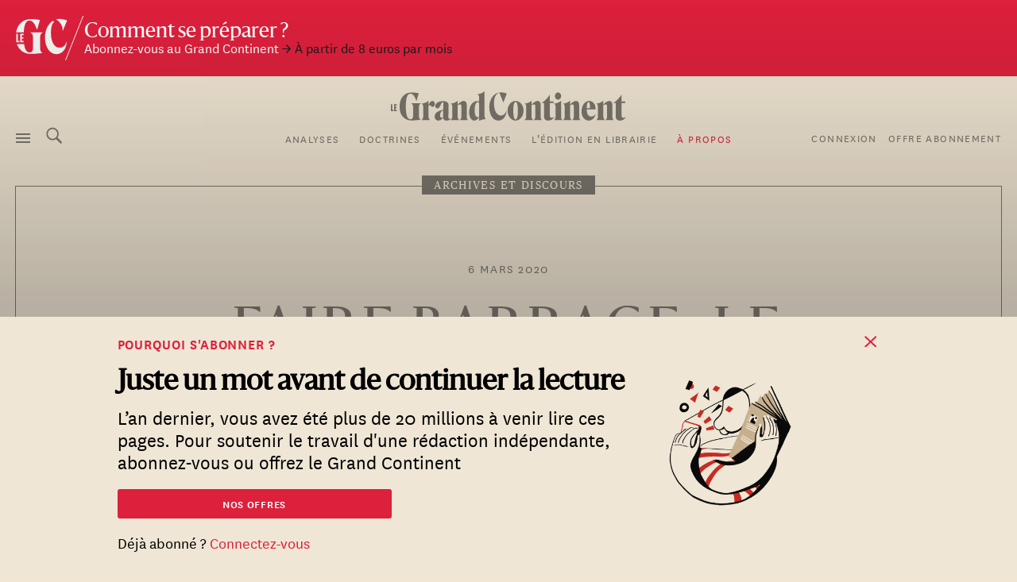

--- FILE ---
content_type: text/css; charset=utf-8
request_url: https://legrandcontinent.eu/fr/wp-content/themes/lgc/public/bundle.b3a229055926deae1537.css
body_size: 80990
content:
@charset "UTF-8";
/*! Flickity v3.0.0
https://flickity.metafizzy.co
---------------------------------------------- */.flickity-enabled{position:relative}.flickity-enabled:focus{outline:0}.flickity-viewport{height:100%;overflow:hidden;position:relative;-ms-touch-action:pan-y;touch-action:pan-y}.flickity-slider{height:100%;left:0;position:absolute;width:100%}.flickity-rtl .flickity-slider{left:unset;right:0}.flickity-enabled.is-draggable{-webkit-tap-highlight-color:transparent;-webkit-user-select:none;-moz-user-select:none;-ms-user-select:none;user-select:none}.flickity-enabled.is-draggable .flickity-viewport{cursor:move;cursor:-webkit-grab;cursor:grab}.flickity-enabled.is-draggable .flickity-viewport.is-pointer-down{cursor:-webkit-grabbing;cursor:grabbing}.flickity-cell{left:0;position:absolute}.flickity-rtl .flickity-cell{left:unset;right:0}.flickity-button{background:hsla(0,0%,100%,.75);border:none;color:#333;position:absolute}.flickity-button:hover{background:#fff;cursor:pointer}.flickity-button:focus{-webkit-box-shadow:0 0 0 5px #19f;box-shadow:0 0 0 5px #19f;outline:0}.flickity-button:active{opacity:.6}.flickity-button:disabled{cursor:auto;opacity:.3;pointer-events:none}.flickity-button-icon{fill:currentColor}.flickity-prev-next-button{border-radius:50%;height:44px;top:50%;-webkit-transform:translateY(-50%);transform:translateY(-50%);width:44px}.flickity-prev-next-button.previous{left:10px}.flickity-prev-next-button.next{right:10px}.flickity-rtl .flickity-prev-next-button.previous{left:auto;right:10px}.flickity-rtl .flickity-prev-next-button.next{left:10px;right:auto}.flickity-prev-next-button .flickity-button-icon{height:60%;left:20%;position:absolute;top:20%;width:60%}.flickity-page-dots{-webkit-box-pack:center;-ms-flex-pack:center;bottom:-25px;display:-webkit-box;display:-ms-flexbox;display:flex;-ms-flex-wrap:wrap;flex-wrap:wrap;justify-content:center;position:absolute;text-align:center;width:100%}.flickity-rtl .flickity-page-dots{direction:rtl}.flickity-page-dot{-webkit-appearance:none;-moz-appearance:none;appearance:none;background:rgba(51,51,51,.25);border:none;border-radius:50%;cursor:pointer;display:block;height:10px;margin:0 8px;overflow:hidden;padding:0;text-indent:-9999px;width:10px}.flickity-rtl .flickity-page-dot{text-indent:9999px}.flickity-page-dot:focus{-webkit-box-shadow:0 0 0 5px #19f;box-shadow:0 0 0 5px #19f;outline:0}.flickity-page-dot.is-selected{background:#333}@font-face{font-family:Sanomat Web;font-stretch:normal;font-style:normal;font-weight:400;src:url(assets/cd75a9a0191b39b9d313.woff2) format("woff2"),url(assets/0fe9297da1ed9c2c6542.woff) format("woff")}@font-face{font-family:Sanomat Web;font-stretch:normal;font-style:italic;font-weight:400;src:url(assets/e7adecc00bc1e5b26389.woff2) format("woff2"),url(assets/c1216901867c5f8b74a9.woff) format("woff")}@font-face{font-family:Publico Text Web;font-stretch:normal;font-style:normal;font-weight:400;src:url(assets/7cbe6bec9d8887f1d2f5.woff2) format("woff2"),url(assets/45076853d95b3dd1a524.woff) format("woff")}@font-face{font-family:Publico Text Web;font-stretch:normal;font-style:italic;font-weight:400;src:url(assets/042e01f3cffb8f3bb50e.woff2) format("woff2"),url(assets/daf935862e4daaceb51e.woff) format("woff")}@font-face{font-family:Publico Text Web;font-stretch:normal;font-style:normal;font-weight:600;src:url(assets/4ec6f3af57d58619093d.woff2) format("woff2"),url(assets/0c43cd21d78bcf761375.woff) format("woff")}@font-face{font-family:NationalWeb;font-stretch:normal;font-style:normal;font-weight:400;src:url(assets/a119499439173083a52b.eot);src:url(assets/a119499439173083a52b.eot?#iefix) format("embedded-opentype"),url(assets/15a93c19dd5acfeb1026.woff) format("woff")}@font-face{font-family:NationalWeb;font-stretch:normal;font-style:normal;font-weight:600;src:url(assets/c7c06b4fa39495fae84a.eot);src:url(assets/c7c06b4fa39495fae84a.eot?#iefix) format("embedded-opentype"),url(assets/ea7923884d8f3c163147.woff) format("woff")}

/* ! tailwindcss v3.0.23 | MIT License | https://tailwindcss.com */*,:after,:before{border:0 solid #adada7;-webkit-box-sizing:border-box;box-sizing:border-box}:after,:before{--tw-content:""}html{-webkit-text-size-adjust:100%;font-family:NationalWeb,Helvetica Neue,sans-serif;line-height:1.5;-moz-tab-size:4;-o-tab-size:4;tab-size:4}body{line-height:inherit;margin:0}hr{border-top-width:1px;color:inherit;height:0}abbr:where([title]){-webkit-text-decoration:underline dotted;text-decoration:underline dotted}h1,h2,h3,h4,h5,h6{font-size:inherit;font-weight:inherit}a{color:inherit;text-decoration:inherit}b,strong{font-weight:bolder}code,kbd,pre,samp{font-family:ui-monospace,SFMono-Regular,Menlo,Monaco,Consolas,Liberation Mono,Courier New,monospace;font-size:1em}small{font-size:80%}sub,sup{font-size:75%;line-height:0;position:relative;vertical-align:baseline}sub{bottom:-.25em}sup{top:-.5em}table{border-collapse:collapse;border-color:inherit;text-indent:0}button,input,optgroup,select,textarea{color:inherit;font-family:inherit;font-size:100%;line-height:inherit;margin:0;padding:0}button,select{text-transform:none}[type=button],[type=reset],[type=submit],button{-webkit-appearance:button;background-color:transparent;background-image:none}:-moz-focusring{outline:auto}:-moz-ui-invalid{box-shadow:none}progress{vertical-align:baseline}::-webkit-inner-spin-button,::-webkit-outer-spin-button{height:auto}[type=search]{-webkit-appearance:textfield;outline-offset:-2px}::-webkit-search-decoration{-webkit-appearance:none}::-webkit-file-upload-button{-webkit-appearance:button;font:inherit}summary{display:list-item}blockquote,dd,dl,figure,h1,h2,h3,h4,h5,h6,hr,p,pre{margin:0}fieldset{margin:0}fieldset,legend{padding:0}menu,ol,ul{list-style:none;margin:0;padding:0}textarea{resize:vertical}input::-webkit-input-placeholder,textarea::-webkit-input-placeholder{color:#9ca3af;opacity:1}input::-moz-placeholder,textarea::-moz-placeholder{color:#9ca3af;opacity:1}input:-ms-input-placeholder,textarea:-ms-input-placeholder{color:#9ca3af;opacity:1}input::-ms-input-placeholder,textarea::-ms-input-placeholder{color:#9ca3af;opacity:1}input::placeholder,textarea::placeholder{color:#9ca3af;opacity:1}[role=button],button{cursor:pointer}:disabled{cursor:default}audio,canvas,embed,iframe,img,object,svg,video{display:block;vertical-align:middle}img,video{height:auto;max-width:100%}[hidden]{display:none}.title-1,.title-2,.title-3,.title-4,.title-5{font-family:Sanomat Web,Publico Text Web,serif;font-weight:400}.title-1{font-size:38px;line-height:1.2}@media (min-width:990px){.title-1{font-size:50px}}.title-2{font-size:32px;line-height:1.1}@media (min-width:990px){.title-2{font-size:40px}}.title-3{font-size:24px;line-height:1.2}@media (min-width:990px){.title-3{font-size:32px}}.title-4{font-size:20px;line-height:1.3}@media (min-width:990px){.title-4{font-size:24px}}.title-5{font-size:18px;font-weight:600;line-height:1.2}.overtitle-article,.overtitle-big,.overtitle-small{font-family:NationalWeb,Helvetica Neue,sans-serif;font-weight:700;line-height:1}.overtitle-big{font-size:17px;letter-spacing:1.8px}@media (min-width:990px){.overtitle-big{font-size:20px}}.overtitle-article{font-size:16px;font-weight:400;letter-spacing:.01em;line-height:1.2}.overtitle-small{font-size:14px;letter-spacing:.08em}.quote-text{font-size:28px;line-height:1.4}.body-1,.body-1-lg,.body-2,.body-3{font-family:NationalWeb,Helvetica Neue,sans-serif}.body-1,.body-1-lg{font-size:18px;line-height:1.5}@media (min-width:990px){.body-1-lg{font-size:21px}}.body-2{font-size:16px;line-height:1.4}.body-3{font-size:14px;line-height:1.4}.btn-filter,.btn-filter-lg{font-family:NationalWeb,Helvetica Neue,sans-serif}.btn-filter{-webkit-box-align:center;-ms-flex-align:center;-webkit-box-pack:center;-ms-flex-pack:center;align-items:center;cursor:pointer;display:-webkit-box;display:-ms-flexbox;display:flex;font-size:18px;height:44px;justify-content:center;line-height:1.5}.btn-filter>:not([hidden])~:not([hidden]){--tw-space-x-reverse:0;margin-left:calc(.25rem*(1 - var(--tw-space-x-reverse)));margin-right:calc(.25rem*var(--tw-space-x-reverse))}.btn-filter{--tw-border-opacity:1;--tw-bg-opacity:1;--tw-text-opacity:1;background-color:rgba(255,255,255,var(--tw-bg-opacity));border-color:rgba(225,232,237,var(--tw-border-opacity));border-radius:9999px;border-width:2px;color:rgba(72,72,72,var(--tw-text-opacity));padding-left:12px;padding-right:12px;-webkit-transition-duration:.15s;transition-duration:.15s;-webkit-transition-property:color,background-color,border-color,fill,stroke,-webkit-text-decoration-color;transition-property:color,background-color,border-color,fill,stroke,-webkit-text-decoration-color;transition-property:color,background-color,border-color,text-decoration-color,fill,stroke;transition-property:color,background-color,border-color,text-decoration-color,fill,stroke,-webkit-text-decoration-color;-webkit-transition-timing-function:cubic-bezier(.4,0,.2,1);transition-timing-function:cubic-bezier(.4,0,.2,1)}.btn-blue.btn-filter,.btn-cardinale.btn-filter,.btn-outline-grey-light.btn-filter,.btn-outline-grey.btn-filter,.btn-outline-red.btn-filter,.btn-outline-white.btn-filter,.btn-red.btn-filter{display:-webkit-inline-box;display:-ms-inline-flexbox;display:inline-flex}.subscriptions-card .btn-filter{-webkit-box-shadow:1px 1px 2px rgba(0,0,0,.1);box-shadow:1px 1px 2px rgba(0,0,0,.1)}.has-editorial-animation .wider-side.btn-filter{background-color:var(--body-bg-color)}.btn-filter.btn-round{width:44px}.btn-filter:hover{--tw-border-opacity:1;border-color:rgba(220,220,214,var(--tw-border-opacity))}.has-editorial-animation>.wrapper .btn-filter:hover{border-color:inherit}.btn-filter.active{--tw-bg-opacity:1;background-color:rgba(245,245,242,var(--tw-bg-opacity));border-color:#dd203c;border-color:var(--color-red);color:#dd203c;color:var(--color-red);font-weight:600}.pdf-wrap .credits-block .btn-filter.active,.pdf-wrap .footnotes-block .btn-filter.active{border-color:#777}.book-pdf-info .btn-filter.active{color:inherit}.btn-filter.btn-dark{--tw-border-opacity:1;--tw-text-opacity:1;background-color:transparent;border-color:rgba(225,232,237,var(--tw-border-opacity));color:rgba(255,255,255,var(--tw-text-opacity))}.subscriptions-card .btn-filter.btn-dark{-webkit-box-shadow:1px 1px 2px rgba(0,0,0,.1);box-shadow:1px 1px 2px rgba(0,0,0,.1)}.btn-filter.btn-dark:hover{--tw-border-opacity:1;--tw-bg-opacity:1;background-color:rgba(72,72,72,var(--tw-bg-opacity));border-color:rgba(255,255,255,var(--tw-border-opacity))}*,:after,:before{--tw-translate-x:0;--tw-translate-y:0;--tw-rotate:0;--tw-skew-x:0;--tw-skew-y:0;--tw-scale-x:1;--tw-scale-y:1;--tw-pan-x: ;--tw-pan-y: ;--tw-pinch-zoom: ;--tw-scroll-snap-strictness:proximity;--tw-ordinal: ;--tw-slashed-zero: ;--tw-numeric-figure: ;--tw-numeric-spacing: ;--tw-numeric-fraction: ;--tw-ring-inset: ;--tw-ring-offset-width:0px;--tw-ring-offset-color:#fff;--tw-ring-color:rgba(59,130,246,.5);--tw-ring-offset-shadow:0 0 rgba(0,0,0,0);--tw-ring-shadow:0 0 rgba(0,0,0,0);--tw-shadow:0 0 rgba(0,0,0,0);--tw-shadow-colored:0 0 rgba(0,0,0,0);--tw-blur: ;--tw-brightness: ;--tw-contrast: ;--tw-grayscale: ;--tw-hue-rotate: ;--tw-invert: ;--tw-saturate: ;--tw-sepia: ;--tw-drop-shadow: ;--tw-backdrop-blur: ;--tw-backdrop-brightness: ;--tw-backdrop-contrast: ;--tw-backdrop-grayscale: ;--tw-backdrop-hue-rotate: ;--tw-backdrop-invert: ;--tw-backdrop-opacity: ;--tw-backdrop-saturate: ;--tw-backdrop-sepia: }.pointer-events-none{pointer-events:none}.pointer-events-auto{pointer-events:auto}.visible{visibility:visible}.\!visible{visibility:visible!important}.invisible{visibility:hidden}.static{position:static}.\!static{position:static!important}.fixed{position:fixed}.\!fixed{position:fixed!important}.absolute{position:absolute}.\!absolute{position:absolute!important}.relative{position:relative}.\!relative{position:relative!important}.sticky{position:sticky}.inset-0{bottom:0;left:0;right:0;top:0}.inset-1{bottom:.25rem;left:.25rem;right:.25rem;top:.25rem}.-inset-\[3px\]{bottom:-3px;left:-3px;right:-3px;top:-3px}.top-0{top:0}.left-0{left:0}.right-0{right:0}.bottom-0{bottom:0}.bottom-20{bottom:5rem}.right-4{right:1rem}.bottom-1\/2{bottom:50%}.top-\[42px\]{top:42px}.top-\[102px\]{top:102px}.left-1\/2{left:50%}.top-1\/2{top:50%}.top-\[225px\]{top:225px}.top-\[1\.75rem\]{top:1.75rem}.right-\[-0\.5rem\]{right:-.5rem}.left-\[-0\.25rem\]{left:-.25rem}.bottom-\[-0\.25rem\]{bottom:-.25rem}.right-5{right:1.25rem}.top-5{top:1.25rem}.top-12s{top:48px}.top-\[6\.5rem\]{top:6.5rem}.bottom-\[15\%\]{bottom:15%}.bottom-\[20\%\]{bottom:20%}.right-full{right:100%}.top-full{top:100%}.bottom-full{bottom:100%}.top-2s{top:8px}.-bottom-2s{bottom:-8px}.right-1\/2{right:50%}.-top-\[2px\]{top:-2px}.right-3s{right:12px}.bottom-3s{bottom:12px}.-top-8{top:-2rem}.right-\[5rem\]{right:5rem}.left-\[80\%\]{left:80%}.top-2{top:.5rem}.left-2{left:.5rem}.top-4{top:1rem}.left-2\/5{left:40%}.-right-\[2px\]{right:-2px}.-bottom-\[2px\]{bottom:-2px}.bottom-2{bottom:.5rem}.right-4s{right:16px}.top-10s{top:40px}.top-20s{top:80px}.-bottom-px{bottom:-1px}.left-\[2px\]{left:2px}.right-6{right:1.5rem}.bottom-6s{bottom:24px}.-left-1s{left:-4px}.top-1{top:.25rem}.-top-0\.5{top:-.125rem}.-top-0{top:0}.-right-0\.5s{right:-2px}.-right-0{right:0}.-top-1s{top:-4px}.bottom-4s{bottom:16px}.left-full{left:100%}.top-4s{top:16px}.-right-0\.5{right:-.125rem}.top-2\/4{top:50%}.right-2{right:.5rem}.top-\[-3px\]{top:-3px}.-left-\[6rem\]{left:-6rem}.top-\[-4px\]{top:-4px}.\!top-1\/2{top:50%!important}.\!right-\[0px\]{right:0!important}.top-\[55\%\]{top:55%}.\!top-0{top:0!important}.right-\[1\.5151515151515151vw\]{right:1.5151515151515151vw}.bottom-\[10px\]{bottom:10px}.left-\[-70px\]{left:-70px}.right-\[-70px\]{right:-70px}.\!top-auto{top:auto!important}.\!bottom-0{bottom:0!important}.-top-4{top:-1rem}.top-0\.5s{top:2px}.top-10{top:2.5rem}.isolate{isolation:isolate}.z-30{z-index:30}.z-1000{z-index:1000}.z-50{z-index:50}.z-10{z-index:10}.z-0{z-index:0}.z-20{z-index:20}.z-100{z-index:100}.z-1{z-index:1}.z-99{z-index:99}.z-40{z-index:40}.z-\[999\]{z-index:999}.\!z-20{z-index:20!important}.\!z-50{z-index:50!important}.order-last{-webkit-box-ordinal-group:10000;-ms-flex-order:9999;order:9999}.order-0{-webkit-box-ordinal-group:1;-ms-flex-order:0;order:0}.order-1{-webkit-box-ordinal-group:2;-ms-flex-order:1;order:1}.order-first{-webkit-box-ordinal-group:-9998;-ms-flex-order:-9999;order:-9999}.order-3{-webkit-box-ordinal-group:4;-ms-flex-order:3;order:3}.order-2{-webkit-box-ordinal-group:3;-ms-flex-order:2;order:2}.order-4{-webkit-box-ordinal-group:5;-ms-flex-order:4;order:4}.col-span-full{grid-column:1/-1}.col-span-7{grid-column:span 7/span 7}.col-span-4{grid-column:span 4/span 4}.col-span-2{grid-column:span 2/span 2}.float-right{float:right}.float-left{float:left}.\!float-left{float:left!important}.float-none{float:none}.\!float-none{float:none!important}.m-0{margin:0}.-m-2{margin:-.5rem}.\!m-0{margin:0!important}.m-48{margin:12rem}.mx-auto{margin-left:auto;margin-right:auto}.mx-2{margin-left:.5rem;margin-right:.5rem}.my-3{margin-bottom:.75rem;margin-top:.75rem}.mx-0{margin-left:0;margin-right:0}.my-0{margin-bottom:0;margin-top:0}.my-16{margin-bottom:4rem;margin-top:4rem}.-mx-1u{margin-left:-1.5151515151515151vw;margin-right:-1.5151515151515151vw}.mx-3{margin-left:.75rem;margin-right:.75rem}.my-20{margin-bottom:5rem;margin-top:5rem}.my-6{margin-bottom:1.5rem;margin-top:1.5rem}.my-8{margin-bottom:2rem;margin-top:2rem}.my-12{margin-bottom:3rem;margin-top:3rem}.my-26{margin-bottom:6.5rem;margin-top:6.5rem}.\!mx-0{margin-left:0!important;margin-right:0!important}.my-2{margin-bottom:.5rem;margin-top:.5rem}.-mx-5{margin-left:-1.25rem;margin-right:-1.25rem}.my-4s{margin-bottom:16px;margin-top:16px}.mx-3u{margin-left:4.545454545454545vw;margin-right:4.545454545454545vw}.-mx-3u{margin-left:-4.545454545454545vw;margin-right:-4.545454545454545vw}.-mx-4u{margin-left:-6.0606060606060606vw;margin-right:-6.0606060606060606vw}.mx-1s{margin-left:4px;margin-right:4px}.\!my-0{margin-bottom:0!important;margin-top:0!important}.-mx-1{margin-left:-.25rem;margin-right:-.25rem}.my-5{margin-bottom:1.25rem;margin-top:1.25rem}.-mx-5s{margin-left:-20px;margin-right:-20px}.-mx-12u{margin-left:-18.18181818181818vw;margin-right:-18.18181818181818vw}.my-10{margin-bottom:2.5rem;margin-top:2.5rem}.my-1{margin-bottom:.25rem;margin-top:.25rem}.-mx-\[25px\]{margin-left:-25px;margin-right:-25px}.my-4{margin-bottom:1rem;margin-top:1rem}.mx-6{margin-left:1.5rem;margin-right:1.5rem}.mx-1{margin-left:.25rem;margin-right:.25rem}.-mx-2{margin-left:-.5rem;margin-right:-.5rem}.my-8s{margin-bottom:32px;margin-top:32px}.my-10s{margin-bottom:40px;margin-top:40px}.my-5s{margin-bottom:20px;margin-top:20px}.\!mx-auto{margin-left:auto!important;margin-right:auto!important}.\!my-12{margin-bottom:3rem!important;margin-top:3rem!important}.mx-1\/10{margin-left:10%;margin-right:10%}.-mt-2{margin-top:-.5rem}.mt-2{margin-top:.5rem}.mt-10{margin-top:2.5rem}.mt-4{margin-top:1rem}.mb-2{margin-bottom:.5rem}.ml-4u{margin-left:6.0606060606060606vw}.mb-4{margin-bottom:1rem}.-mt-3{margin-top:-.75rem}.mt-6{margin-top:1.5rem}.mr-2{margin-right:.5rem}.mb-12{margin-bottom:3rem}.-ml-4u{margin-left:-6.0606060606060606vw}.-mr-4u{margin-right:-6.0606060606060606vw}.-mt-20{margin-top:-5rem}.mr-0{margin-right:0}.mb-6{margin-bottom:1.5rem}.ml-1u{margin-left:1.5151515151515151vw}.mr-1u{margin-right:1.5151515151515151vw}.mt-16{margin-top:4rem}.mt-1{margin-top:.25rem}.mb-5{margin-bottom:1.25rem}.mt-12{margin-top:3rem}.mt-8{margin-top:2rem}.mt-11{margin-top:2.75rem}.mb-10{margin-bottom:2.5rem}.mt-9{margin-top:2.25rem}.mb-9{margin-bottom:2.25rem}.mt-24{margin-top:6rem}.-mt-24{margin-top:-6rem}.mr-7u{margin-right:10.606060606060606vw}.mr-4\/5{margin-right:80%}.mb-3{margin-bottom:.75rem}.-mr-9{margin-right:-2.25rem}.mt-5{margin-top:1.25rem}.ml-4{margin-left:1rem}.mr-4{margin-right:1rem}.ml-1{margin-left:.25rem}.mr-8{margin-right:2rem}.mb-8{margin-bottom:2rem}.mr-1{margin-right:.25rem}.mb-\[4px\]{margin-bottom:4px}.mb-5s{margin-bottom:20px}.mt-2\.5s{margin-top:10px}.\!mt-0{margin-top:0!important}.mt-4s{margin-top:16px}.mb-10s{margin-bottom:40px}.mt-5s{margin-top:20px}.mb-16{margin-bottom:4rem}.ml-6{margin-left:1.5rem}.-ml-2u{margin-left:-3.0303030303030303vw}.-ml-4{margin-left:-1rem}.-mr-4{margin-right:-1rem}.mt-3{margin-top:.75rem}.ml-2{margin-left:.5rem}.mr-3{margin-right:.75rem}.mt-0{margin-top:0}.-ml-1{margin-left:-.25rem}.mb-1{margin-bottom:.25rem}.-mt-16{margin-top:-4rem}.mt-14{margin-top:3.5rem}.-mb-4{margin-bottom:-1rem}.mt-10s{margin-top:40px}.mb-3s{margin-bottom:12px}.ml-auto{margin-left:auto}.mb-1u{margin-bottom:1.5151515151515151vw}.ml-1\/10{margin-left:10%}.mr-1\/10{margin-right:10%}.mt-7{margin-top:1.75rem}.mt-20{margin-top:5rem}.-mb-2{margin-bottom:-.5rem}.mt-15{margin-top:3.75rem}.-mb-5{margin-bottom:-1.25rem}.\!mb-0{margin-bottom:0!important}.ml-1\/4{margin-left:25%}.mt-auto{margin-top:auto}.mb-22{margin-bottom:5.5rem}.mt-6\/10{margin-top:60%}.mr-2u{margin-right:3.0303030303030303vw}.mb-2u{margin-bottom:3.0303030303030303vw}.mt-20s{margin-top:80px}.mb-14s{margin-bottom:56px}.mt-14s{margin-top:56px}.-mt-14s{margin-top:-56px}.mt-26s{margin-top:104px}.-mr-0\.5s{margin-right:-2px}.-mr-0{margin-right:0}.mt-2s{margin-top:8px}.-mb-1s{margin-bottom:-4px}.mb-2s{margin-bottom:8px}.-mr-9s{margin-right:-36px}.mt-3s{margin-top:12px}.mt-1s{margin-top:4px}.mb-4s{margin-bottom:16px}.mb-6s{margin-bottom:24px}.-mt-1{margin-top:-.25rem}.ml-1\/3{margin-left:33.333333%}.ml-1\/2{margin-left:50%}.ml-2\/3{margin-left:66.666667%}.mt-\[-0\.07em\]{margin-top:-.07em}.mr-auto{margin-right:auto}.-mt-24s{margin-top:-96px}.mb-7s{margin-bottom:28px}.mr-3s{margin-right:12px}.ml-2s{margin-left:8px}.\!mt-6{margin-top:1.5rem!important}.mb-0{margin-bottom:0}.ml-0{margin-left:0}.-mr-1u{margin-right:-1.5151515151515151vw}.-ml-1u{margin-left:-1.5151515151515151vw}.mr-10s{margin-right:40px}.-mb-px{margin-bottom:-1px}.mb-20{margin-bottom:5rem}.-mb-1{margin-bottom:-.25rem}.-mt-7{margin-top:-1.75rem}.ml-3{margin-left:.75rem}.mb-auto{margin-bottom:auto}.-mt-8s{margin-top:-32px}.-mt-13\+{margin-top:-3.35rem}.-mt-6{margin-top:-1.5rem}.-ml-3{margin-left:-.75rem}.-ml-8u{margin-left:-12.121212121212121vw}.-mt-46u{margin-top:-69.6969696969697vw}.-mt-4{margin-top:-1rem}.-mt-5{margin-top:-1.25rem}.-mt-39u{margin-top:-59.09090909090909vw}.-mt-5u{margin-top:-7.575757575757576vw}.-mt-32u{margin-top:-48.484848484848484vw}.-mr-8u{margin-right:-12.121212121212121vw}.-mt-22u{margin-top:-33.333333333333336vw}.-mt-8u{margin-top:-12.121212121212121vw}.-mt-3u{margin-top:-4.545454545454545vw}.-mb-14{margin-bottom:-3.5rem}.mt-28{margin-top:7rem}.mt-22{margin-top:5.5rem}.mb-11{margin-bottom:2.75rem}.mt-\[24px\]{margin-top:24px}.-mt-8{margin-top:-2rem}.mb-14{margin-bottom:3.5rem}.-mr-5{margin-right:-1.25rem}.-mt-12{margin-top:-3rem}.mb-1s{margin-bottom:4px}.mt-0\.5s{margin-top:2px}.mt-8s{margin-top:32px}.-mt-\[100vh\]{margin-top:-100vh}.-ml-\[20px\]{margin-left:-20px}.-mr-\[20px\]{margin-right:-20px}.mt-6s{margin-top:24px}.mb-7{margin-bottom:1.75rem}.mb-32{margin-bottom:8rem}.mr-2s{margin-right:8px}.-ml-4s{margin-left:-16px}.-mt-\[4rem\]{margin-top:-4rem}.mr-6{margin-right:1.5rem}.ml-9{margin-left:2.25rem}.mt-1\.5{margin-top:.375rem}.mr-5s{margin-right:20px}.-mt-1s{margin-top:-4px}.\!mt-8{margin-top:2rem!important}.\!mt-3{margin-top:.75rem!important}.\!mb-8{margin-bottom:2rem!important}.\!ml-2\.5{margin-left:.625rem!important}.\!ml-2{margin-left:.5rem!important}.\!ml-\[22px\]{margin-left:22px!important}.\!mt-4{margin-top:1rem!important}.\!ml-\[10px\]{margin-left:10px!important}.\!-mb-\[16px\]{margin-bottom:-16px!important}.-mt-1\.5{margin-top:-.375rem}.\!mt-2{margin-top:.5rem!important}.-ml-6{margin-left:-1.5rem}.ml-3\/8{margin-left:37.5%}.ml-2\/5{margin-left:40%}.mr-3\/4{margin-right:75%}.ml-3\/10{margin-left:30%}.-ml-5{margin-left:-1.25rem}.-mt-px{margin-top:-1px}.-ml-hu{margin-left:-.7575757575757576vw}.\!mb-1{margin-bottom:.25rem!important}.box-content{-webkit-box-sizing:content-box;box-sizing:content-box}.block{display:block}.\!block{display:block!important}.inline-block{display:inline-block}.\!inline-block{display:inline-block!important}.inline{display:inline}.flex{display:-webkit-box;display:-ms-flexbox;display:flex}.\!flex{display:-webkit-box!important;display:-ms-flexbox!important;display:flex!important}.inline-flex{display:-webkit-inline-box;display:-ms-inline-flexbox;display:inline-flex}.table{display:table}.flow-root{display:flow-root}.grid{display:grid}.\!grid{display:grid!important}.inline-grid{display:inline-grid}.contents{display:contents}.\!contents{display:contents!important}.list-item{display:list-item}.hidden{display:none}.\!hidden{display:none!important}.aspect-4\/3{aspect-ratio:4/3}.aspect-square{aspect-ratio:1/1}.aspect-3\/4{aspect-ratio:3/4}.aspect-72\/100{aspect-ratio:72/100}.aspect-6\/7{aspect-ratio:6/7}.aspect-3\/2{aspect-ratio:3/2}.aspect-video{aspect-ratio:16/9}.aspect-\[309\/23\]{aspect-ratio:309/23}.aspect-\[2\/3\]{aspect-ratio:2/3}.h-6{height:1.5rem}.h-full{height:100%}.h-9{height:2.25rem}.h-4{height:1rem}.h-13{height:3.25rem}.h-3{height:.75rem}.h-\[334px\]{height:334px}.h-fit{height:-webkit-fit-content;height:-moz-fit-content;height:fit-content}.h-1\/2{height:50%}.h-\[90px\]{height:90px}.h-\[80px\]{height:80px}.h-5{height:1.25rem}.h-\[44px\]{height:44px}.h-auto{height:auto}.h-32{height:8rem}.h-2\/3{height:66.666667%}.h-3px{height:3px}.h-screen{height:100vh}.h-12s{height:48px}.h-18{height:4.5rem}.h-8{height:2rem}.h-\[450px\]{height:450px}.h-9\/10{height:90%}.h-18s{height:72px}.h-0{height:0}.h-16{height:4rem}.h-1{height:.25rem}.h-\[11px\]{height:11px}.h-0\.5s{height:2px}.h-5px{height:5px}.h-px{height:1px}.h-14s{height:56px}.h-6s{height:24px}.h-22s{height:90px}.h-\[20px\]{height:20px}.h-10s{height:40px}.h-\[78px\]{height:78px}.h-11s{height:44px}.h-10{height:2.5rem}.h-40{height:10rem}.h-12{height:3rem}.h-14{height:3.5rem}.h-\[500px\]{height:500px}.h-48{height:12rem}.h-\[124px\]{height:124px}.h-20{height:5rem}.h-9s{height:36px}.h-\[12px\]{height:12px}.h-\[386px\]{height:386px}.h-\[55px\]{height:55px}.h-\[52px\]{height:52px}.h-2\.5s{height:10px}.h-2{height:.5rem}.h-1\.5s{height:6px}.h-7s{height:28px}.h-1s{height:4px}.h-2s{height:8px}.h-\[85px\]{height:85px}.h-\[0\.8em\]{height:.8em}.h-\[5px\]{height:5px}.h-24s{height:96px}.h-72s{height:288px}.h-8s{height:32px}.h-7{height:1.75rem}.h-\[25px\]{height:25px}.\!h-auto{height:auto!important}.\!h-3{height:.75rem!important}.\!h-full{height:100%!important}.h-\[8px\]{height:8px}.h-3s{height:12px}.h-64s{height:256px}.h-15s{height:60px}.h-4s{height:16px}.h-20s{height:80px}.max-h-0{max-height:0}.max-h-screen{max-height:100vh}.max-h-\[72px\]{max-height:72px}.max-h-\[46px\]{max-height:46px}.max-h-full{max-height:100%}.max-h-110{max-height:20rem}.max-h-\[80vh\]{max-height:80vh}.max-h-\[400px\]{max-height:400px}.min-h-\[450px\]{min-height:450px}.min-h-full{min-height:100%}.min-h-\[215px\]{min-height:215px}.min-h-\[292px\]{min-height:292px}.min-h-screen{min-height:100vh}.min-h-\[50vh\]{min-height:50vh}.min-h-\[calc\(100vh-250px\)\]{min-height:calc(100vh - 250px)}.min-h-\[calc\(100vh-110px\)\]{min-height:calc(100vh - 110px)}.min-h-\[82vh\]{min-height:82vh}.min-h-\[60vh\]{min-height:60vh}.\!min-h-\[300px\]{min-height:300px!important}.\!min-h-full{min-height:100%!important}.min-h-\[600px\]{min-height:600px}.w-full{width:100%}.w-3\/5{width:60%}.w-6{width:1.5rem}.w-1\/5{width:20%}.w-2\/3{width:66.66667%}.w-3\/10{width:30%}.w-7\/10{width:70%}.w-1\/2{width:50%}.w-4\/5{width:80%}.w-9{width:2.25rem}.w-4{width:1rem}.w-\[173px\]{width:173px}.w-\[44px\]{width:44px}.w-3{width:.75rem}.w-2\/5{width:40%}.w-\[80px\]{width:80px}.w-\[209px\]{width:209px}.w-fit{width:-webkit-fit-content;width:-moz-fit-content;width:fit-content}.w-\[90px\]{width:90px}.w-\[24px\]{width:24px}.w-12{width:3rem}.w-\[19px\]{width:19px}.w-\[9px\]{width:9px}.w-\[100px\]{width:100px}.w-\[320px\]{width:320px}.w-\[490px\]{width:490px}.w-11s{width:44px}.w-screen{width:100vw}.w-px{width:1px}.w-\[54\%\]{width:54%}.w-\[46\%\]{width:46%}.w-\[56\%\]{width:56%}.w-\[44\%\]{width:44%}.w-18{width:4.5rem}.w-5\/7{width:71.4285%}.w-8{width:2rem}.w-\[130px\]{width:130px}.w-5{width:1.25rem}.\!w-full{width:100%!important}.w-9\/20{width:45%}.w-18s{width:72px}.w-3\/4{width:75%}.w-5\/12{width:41.66667%}.w-7\/12{width:58.3333%}.w-13\/20{width:65%}.w-140{width:140%}.w-7\/20{width:35%}.w-9\/10{width:90%}.w-16{width:4rem}.w-1{width:.25rem}.w-5px{width:5px}.w-\[11px\]{width:11px}.w-0\.5s{width:2px}.w-0{width:0}.w-6s{width:24px}.w-20s{width:80px}.w-\[47\%\]{width:47%}.w-\[280px\]{width:280px}.w-32s{width:128px}.w-10s{width:40px}.w-\[160px\]{width:160px}.w-12s{width:48px}.w-\[215px\]{width:215px}.w-\[50vw\]{width:50vw}.w-7{width:1.75rem}.w-1\/4{width:25%}.w-10{width:2.5rem}.w-14s{width:56px}.w-36{width:9rem}.w-165{width:165%}.w-1\/3{width:33.33333%}.w-50u{width:75.75757575757575vw}.w-27u{width:40.90909090909091vw}.w-59u{width:89.39393939393939vw}.w-37u{width:56.06060606060606vw}.w-48u{width:72.72727272727272vw}.w-11\/20{width:55%}.w-14{width:3.5rem}.w-\[330px\]{width:330px}.w-\[176px\]{width:176px}.w-20{width:5rem}.w-\[250px\]{width:250px}.w-\[115px\]{width:115px}.w-\[12px\]{width:12px}.w-\[40px\]{width:40px}.w-\[74px\]{width:74px}.w-\[140px\]{width:140px}.w-2\.5s{width:10px}.w-2{width:.5rem}.w-\[60px\]{width:60px}.w-1\.5s{width:6px}.w-7s{width:28px}.w-1s{width:4px}.w-2s{width:8px}.w-4s{width:16px}.w-72s{width:288px}.\!w-12s{width:48px!important}.w-\[66px\]{width:66px}.w-24s{width:96px}.w-8s{width:32px}.w-auto{width:auto}.w-\[25px\]{width:25px}.\!w-auto{width:auto!important}.\!w-3{width:.75rem!important}.\!w-\[250px\]{width:250px!important}.\!w-\[50px\]{width:50px!important}.w-3s{width:12px}.w-5\/8{width:62.5%}.w-\[75px\]{width:75px}.\!w-\[209px\]{width:209px!important}.min-w-full{min-width:100%}.min-w-\[80px\]{min-width:80px}.min-w-\[56px\]{min-width:56px}.min-w-\[280px\]{min-width:280px}.min-w-\[120px\]{min-width:120px}.min-w-\[100px\]{min-width:100px}.min-w-\[50\%\]{min-width:50%}.min-w-\[255px\]{min-width:255px}.\!min-w-0{min-width:0!important}.\!min-w-\[250px\]{min-width:250px!important}.max-w-sm{max-width:30rem}.max-w-\[985px\]{max-width:985px}.max-w-\[570px\]{max-width:570px}.max-w-\[690px\]{max-width:690px}.max-w-\[460px\]{max-width:460px}.max-w-\[1000px\]{max-width:1000px}.\!max-w-\[700px\]{max-width:700px!important}.max-w-\[580px\]{max-width:580px}.max-w-\[900px\]{max-width:900px}.max-w-\[720px\]{max-width:720px}.max-w-\[215px\]{max-width:215px}.max-w-\[190px\]{max-width:190px}.max-w-\[90px\]{max-width:90px}.max-w-\[776px\]{max-width:776px}.max-w-\[217px\]{max-width:217px}.max-w-xs{max-width:17rem}.max-w-\[150px\]{max-width:150px}.max-w-\[920px\]{max-width:920px}.max-w-\[800px\]{max-width:800px}.max-w-\[360px\]{max-width:360px}.max-w-\[25rem\]{max-width:25rem}.max-w-\[340px\]{max-width:340px}.max-w-none{max-width:none}.max-w-\[440px\]{max-width:440px}.max-w-\[320px\]{max-width:320px}.max-w-\[240px\]{max-width:240px}.max-w-\[488px\]{max-width:488px}.\!max-w-\[488px\]{max-width:488px!important}.\!max-w-\[120\%\]{max-width:120%!important}.max-w-\[95\%\]{max-width:95%}.max-w-full{max-width:100%}.flex-1{-webkit-box-flex:1;-ms-flex:1 1 0%;flex:1 1 0%}.flex-none{-webkit-box-flex:0;-ms-flex:none;flex:none}.flex-shrink{-ms-flex-negative:1;flex-shrink:1}.shrink-0{-ms-flex-negative:0;flex-shrink:0}.shrink{-ms-flex-negative:1;flex-shrink:1}.flex-grow{-webkit-box-flex:1;-ms-flex-positive:1;flex-grow:1}.flex-grow-0{-webkit-box-flex:0;-ms-flex-positive:0;flex-grow:0}.grow{-webkit-box-flex:1;-ms-flex-positive:1;flex-grow:1}.\!grow{-webkit-box-flex:1!important;-ms-flex-positive:1!important;flex-grow:1!important}.table-fixed{table-layout:fixed}.origin-left{-webkit-transform-origin:left;transform-origin:left}.origin-bottom-left{-webkit-transform-origin:bottom left;transform-origin:bottom left}.origin-top{-webkit-transform-origin:top;transform-origin:top}.origin-right{-webkit-transform-origin:right;transform-origin:right}.translate-y-1\/2{--tw-translate-y:50%}.translate-y-1\/2,.translate-y-full{-webkit-transform:translate(var(--tw-translate-x),var(--tw-translate-y)) rotate(var(--tw-rotate)) skewX(var(--tw-skew-x)) skewY(var(--tw-skew-y)) scaleX(var(--tw-scale-x)) scaleY(var(--tw-scale-y));transform:translate(var(--tw-translate-x),var(--tw-translate-y)) rotate(var(--tw-rotate)) skewX(var(--tw-skew-x)) skewY(var(--tw-skew-y)) scaleX(var(--tw-scale-x)) scaleY(var(--tw-scale-y))}.translate-y-full{--tw-translate-y:100%}.-translate-x-1\/2{--tw-translate-x:-50%}.-translate-x-1\/2,.-translate-y-1\/2{-webkit-transform:translate(var(--tw-translate-x),var(--tw-translate-y)) rotate(var(--tw-rotate)) skewX(var(--tw-skew-x)) skewY(var(--tw-skew-y)) scaleX(var(--tw-scale-x)) scaleY(var(--tw-scale-y));transform:translate(var(--tw-translate-x),var(--tw-translate-y)) rotate(var(--tw-rotate)) skewX(var(--tw-skew-x)) skewY(var(--tw-skew-y)) scaleX(var(--tw-scale-x)) scaleY(var(--tw-scale-y))}.-translate-y-1\/2{--tw-translate-y:-50%}.-translate-x-1\/3{--tw-translate-x:-33.333333%}.-translate-x-1\/3,.translate-x-1\/3{-webkit-transform:translate(var(--tw-translate-x),var(--tw-translate-y)) rotate(var(--tw-rotate)) skewX(var(--tw-skew-x)) skewY(var(--tw-skew-y)) scaleX(var(--tw-scale-x)) scaleY(var(--tw-scale-y));transform:translate(var(--tw-translate-x),var(--tw-translate-y)) rotate(var(--tw-rotate)) skewX(var(--tw-skew-x)) skewY(var(--tw-skew-y)) scaleX(var(--tw-scale-x)) scaleY(var(--tw-scale-y))}.translate-x-1\/3{--tw-translate-x:33.333333%}.translate-x-1\/2{--tw-translate-x:50%}.-translate-x-full,.translate-x-1\/2{-webkit-transform:translate(var(--tw-translate-x),var(--tw-translate-y)) rotate(var(--tw-rotate)) skewX(var(--tw-skew-x)) skewY(var(--tw-skew-y)) scaleX(var(--tw-scale-x)) scaleY(var(--tw-scale-y));transform:translate(var(--tw-translate-x),var(--tw-translate-y)) rotate(var(--tw-rotate)) skewX(var(--tw-skew-x)) skewY(var(--tw-skew-y)) scaleX(var(--tw-scale-x)) scaleY(var(--tw-scale-y))}.-translate-x-full{--tw-translate-x:-100%}.\!-translate-y-1\/2{--tw-translate-y:-50%!important;-webkit-transform:translate(var(--tw-translate-x),var(--tw-translate-y)) rotate(var(--tw-rotate)) skewX(var(--tw-skew-x)) skewY(var(--tw-skew-y)) scaleX(var(--tw-scale-x)) scaleY(var(--tw-scale-y))!important;transform:translate(var(--tw-translate-x),var(--tw-translate-y)) rotate(var(--tw-rotate)) skewX(var(--tw-skew-x)) skewY(var(--tw-skew-y)) scaleX(var(--tw-scale-x)) scaleY(var(--tw-scale-y))!important}.translate-y-0{--tw-translate-y:0px}.translate-y-0,.translate-y-\[-0\.5rem\]{-webkit-transform:translate(var(--tw-translate-x),var(--tw-translate-y)) rotate(var(--tw-rotate)) skewX(var(--tw-skew-x)) skewY(var(--tw-skew-y)) scaleX(var(--tw-scale-x)) scaleY(var(--tw-scale-y));transform:translate(var(--tw-translate-x),var(--tw-translate-y)) rotate(var(--tw-rotate)) skewX(var(--tw-skew-x)) skewY(var(--tw-skew-y)) scaleX(var(--tw-scale-x)) scaleY(var(--tw-scale-y))}.translate-y-\[-0\.5rem\]{--tw-translate-y:-0.5rem}.rotate-180{--tw-rotate:180deg}.rotate-180,.rotate-90{-webkit-transform:translate(var(--tw-translate-x),var(--tw-translate-y)) rotate(var(--tw-rotate)) skewX(var(--tw-skew-x)) skewY(var(--tw-skew-y)) scaleX(var(--tw-scale-x)) scaleY(var(--tw-scale-y));transform:translate(var(--tw-translate-x),var(--tw-translate-y)) rotate(var(--tw-rotate)) skewX(var(--tw-skew-x)) skewY(var(--tw-skew-y)) scaleX(var(--tw-scale-x)) scaleY(var(--tw-scale-y))}.rotate-90{--tw-rotate:90deg}.-rotate-90{--tw-rotate:-90deg}.-rotate-90,.rotate-0{-webkit-transform:translate(var(--tw-translate-x),var(--tw-translate-y)) rotate(var(--tw-rotate)) skewX(var(--tw-skew-x)) skewY(var(--tw-skew-y)) scaleX(var(--tw-scale-x)) scaleY(var(--tw-scale-y));transform:translate(var(--tw-translate-x),var(--tw-translate-y)) rotate(var(--tw-rotate)) skewX(var(--tw-skew-x)) skewY(var(--tw-skew-y)) scaleX(var(--tw-scale-x)) scaleY(var(--tw-scale-y))}.rotate-0{--tw-rotate:0deg}.-scale-100{--tw-scale-x:-1;--tw-scale-y:-1}.-scale-100,.scale-100{-webkit-transform:translate(var(--tw-translate-x),var(--tw-translate-y)) rotate(var(--tw-rotate)) skewX(var(--tw-skew-x)) skewY(var(--tw-skew-y)) scaleX(var(--tw-scale-x)) scaleY(var(--tw-scale-y));transform:translate(var(--tw-translate-x),var(--tw-translate-y)) rotate(var(--tw-rotate)) skewX(var(--tw-skew-x)) skewY(var(--tw-skew-y)) scaleX(var(--tw-scale-x)) scaleY(var(--tw-scale-y))}.scale-100{--tw-scale-x:1;--tw-scale-y:1}.-scale-x-100{--tw-scale-x:-1}.-scale-x-100,.scale-x-125{-webkit-transform:translate(var(--tw-translate-x),var(--tw-translate-y)) rotate(var(--tw-rotate)) skewX(var(--tw-skew-x)) skewY(var(--tw-skew-y)) scaleX(var(--tw-scale-x)) scaleY(var(--tw-scale-y));transform:translate(var(--tw-translate-x),var(--tw-translate-y)) rotate(var(--tw-rotate)) skewX(var(--tw-skew-x)) skewY(var(--tw-skew-y)) scaleX(var(--tw-scale-x)) scaleY(var(--tw-scale-y))}.scale-x-125{--tw-scale-x:1.25}.transform{-webkit-transform:translate(var(--tw-translate-x),var(--tw-translate-y)) rotate(var(--tw-rotate)) skewX(var(--tw-skew-x)) skewY(var(--tw-skew-y)) scaleX(var(--tw-scale-x)) scaleY(var(--tw-scale-y));transform:translate(var(--tw-translate-x),var(--tw-translate-y)) rotate(var(--tw-rotate)) skewX(var(--tw-skew-x)) skewY(var(--tw-skew-y)) scaleX(var(--tw-scale-x)) scaleY(var(--tw-scale-y))}@-webkit-keyframes pulse{50%{opacity:.5}}@keyframes pulse{50%{opacity:.5}}.animate-pulse{-webkit-animation:pulse 2s cubic-bezier(.4,0,.6,1) infinite;animation:pulse 2s cubic-bezier(.4,0,.6,1) infinite}.cursor-pointer{cursor:pointer}.cursor-default{cursor:default}.select-none{-webkit-user-select:none;-moz-user-select:none;-ms-user-select:none;user-select:none}.resize{resize:both}.list-disc{list-style-type:disc}.list-decimal{list-style-type:decimal}.appearance-none{-webkit-appearance:none;-moz-appearance:none;appearance:none}.columns-2{-webkit-columns:2;-moz-columns:2;column-count:2}.grid-cols-1{grid-template-columns:repeat(1,minmax(0,1fr))}.grid-cols-2{grid-template-columns:repeat(2,minmax(0,1fr))}.grid-cols-6{grid-template-columns:repeat(6,minmax(0,1fr))}.grid-cols-7{grid-template-columns:repeat(7,minmax(0,1fr))}.grid-cols-12{grid-template-columns:repeat(12,minmax(0,1fr))}.flex-row{-webkit-box-direction:normal;-ms-flex-direction:row;flex-direction:row}.flex-row,.flex-row-reverse{-webkit-box-orient:horizontal}.flex-row-reverse{-webkit-box-direction:reverse;-ms-flex-direction:row-reverse;flex-direction:row-reverse}.flex-col{-webkit-box-orient:vertical;-webkit-box-direction:normal;-ms-flex-direction:column;flex-direction:column}.flex-wrap{-ms-flex-wrap:wrap;flex-wrap:wrap}.content-center{-ms-flex-line-pack:center;align-content:center}.items-start{-webkit-box-align:start;-ms-flex-align:start;align-items:flex-start}.items-end{-webkit-box-align:end;-ms-flex-align:end;align-items:flex-end}.items-center{-webkit-box-align:center;-ms-flex-align:center;align-items:center}.\!items-center{-webkit-box-align:center!important;-ms-flex-align:center!important;align-items:center!important}.justify-start{-webkit-box-pack:start;-ms-flex-pack:start;justify-content:flex-start}.justify-end{-webkit-box-pack:end;-ms-flex-pack:end;justify-content:flex-end}.justify-center{-webkit-box-pack:center;-ms-flex-pack:center;justify-content:center}.justify-between{-webkit-box-pack:justify;-ms-flex-pack:justify;justify-content:space-between}.gap-6s{gap:24px}.gap-5s{gap:20px}.gap-2s{gap:8px}.gap-4{gap:1rem}.gap-5{gap:1.25rem}.gap-1{gap:.25rem}.gap-7{gap:1.75rem}.gap-6{gap:1.5rem}.gap-10{gap:2.5rem}.gap-3s{gap:12px}.gap-2\.5s{gap:10px}.gap-2{gap:.5rem}.gap-1s{gap:4px}.gap-10s{gap:40px}.gap-3{gap:.75rem}.gap-x-1{-webkit-column-gap:.25rem;-moz-column-gap:.25rem;column-gap:.25rem}.gap-x-1s{-webkit-column-gap:4px;-moz-column-gap:4px;column-gap:4px}.gap-y-5s{row-gap:20px}.gap-x-5s{-webkit-column-gap:20px;-moz-column-gap:20px;column-gap:20px}.gap-x-3s{-webkit-column-gap:12px;-moz-column-gap:12px;column-gap:12px}.gap-x-4s{-webkit-column-gap:16px;-moz-column-gap:16px;column-gap:16px}.gap-y-4s{row-gap:16px}.gap-x-15s{-webkit-column-gap:60px;-moz-column-gap:60px;column-gap:60px}.gap-x-4{-webkit-column-gap:1rem;-moz-column-gap:1rem;column-gap:1rem}.gap-y-10{row-gap:2.5rem}.gap-y-10s{row-gap:40px}.gap-x-20s{-webkit-column-gap:80px;-moz-column-gap:80px;column-gap:80px}.gap-x-6s{-webkit-column-gap:24px;-moz-column-gap:24px;column-gap:24px}.gap-x-2s{-webkit-column-gap:8px;-moz-column-gap:8px;column-gap:8px}.gap-x-10s{-webkit-column-gap:40px;-moz-column-gap:40px;column-gap:40px}.gap-y-6s{row-gap:24px}.gap-x-10{-webkit-column-gap:2.5rem;-moz-column-gap:2.5rem;column-gap:2.5rem}.gap-y-4{row-gap:1rem}.gap-x-5{-webkit-column-gap:1.25rem;-moz-column-gap:1.25rem;column-gap:1.25rem}.gap-y-2{row-gap:.5rem}.gap-y-3s{row-gap:12px}.gap-x-7s{-webkit-column-gap:28px;-moz-column-gap:28px;column-gap:28px}.gap-x-20{-webkit-column-gap:5rem;-moz-column-gap:5rem;column-gap:5rem}.gap-y-15{row-gap:3.75rem}.gap-x-6{-webkit-column-gap:1.5rem;-moz-column-gap:1.5rem;column-gap:1.5rem}.gap-y-12{row-gap:3rem}.gap-x-7{-webkit-column-gap:1.75rem;-moz-column-gap:1.75rem;column-gap:1.75rem}.gap-y-7{row-gap:1.75rem}.gap-y-2s{row-gap:8px}.gap-x-2{-webkit-column-gap:.5rem;-moz-column-gap:.5rem;column-gap:.5rem}.gap-x-2\.5s{-webkit-column-gap:10px;-moz-column-gap:10px;column-gap:10px}.gap-x-12s{-webkit-column-gap:48px;-moz-column-gap:48px;column-gap:48px}.space-y-10s>:not([hidden])~:not([hidden]){--tw-space-y-reverse:0;margin-bottom:calc(40px*var(--tw-space-y-reverse));margin-top:calc(40px*(1 - var(--tw-space-y-reverse)))}.space-y-18s>:not([hidden])~:not([hidden]){--tw-space-y-reverse:0;margin-bottom:calc(72px*var(--tw-space-y-reverse));margin-top:calc(72px*(1 - var(--tw-space-y-reverse)))}.space-x-2>:not([hidden])~:not([hidden]){--tw-space-x-reverse:0;margin-left:calc(.5rem*(1 - var(--tw-space-x-reverse)));margin-right:calc(.5rem*var(--tw-space-x-reverse))}.space-x-3s>:not([hidden])~:not([hidden]){--tw-space-x-reverse:0;margin-left:calc(12px*(1 - var(--tw-space-x-reverse)));margin-right:calc(12px*var(--tw-space-x-reverse))}.space-x-2s>:not([hidden])~:not([hidden]){--tw-space-x-reverse:0;margin-left:calc(8px*(1 - var(--tw-space-x-reverse)));margin-right:calc(8px*var(--tw-space-x-reverse))}.space-x-4>:not([hidden])~:not([hidden]){--tw-space-x-reverse:0;margin-left:calc(1rem*(1 - var(--tw-space-x-reverse)));margin-right:calc(1rem*var(--tw-space-x-reverse))}.space-y-2\.5s>:not([hidden])~:not([hidden]){--tw-space-y-reverse:0;margin-bottom:calc(10px*var(--tw-space-y-reverse));margin-top:calc(10px*(1 - var(--tw-space-y-reverse)))}.space-y-2>:not([hidden])~:not([hidden]){--tw-space-y-reverse:0;margin-bottom:calc(.5rem*var(--tw-space-y-reverse));margin-top:calc(.5rem*(1 - var(--tw-space-y-reverse)))}.space-y-5>:not([hidden])~:not([hidden]){--tw-space-y-reverse:0;margin-bottom:calc(1.25rem*var(--tw-space-y-reverse));margin-top:calc(1.25rem*(1 - var(--tw-space-y-reverse)))}.space-y-4>:not([hidden])~:not([hidden]){--tw-space-y-reverse:0;margin-bottom:calc(1rem*var(--tw-space-y-reverse));margin-top:calc(1rem*(1 - var(--tw-space-y-reverse)))}.space-x-1>:not([hidden])~:not([hidden]){--tw-space-x-reverse:0;margin-left:calc(.25rem*(1 - var(--tw-space-x-reverse)));margin-right:calc(.25rem*var(--tw-space-x-reverse))}.space-y-1s>:not([hidden])~:not([hidden]){--tw-space-y-reverse:0;margin-bottom:calc(4px*var(--tw-space-y-reverse));margin-top:calc(4px*(1 - var(--tw-space-y-reverse)))}.self-start{-ms-flex-item-align:start;align-self:flex-start}.self-center{-ms-flex-item-align:center;align-self:center}.overflow-auto{overflow:auto}.overflow-hidden{overflow:hidden}.\!overflow-visible{overflow:visible!important}.overflow-visible{overflow:visible}.overflow-x-auto{overflow-x:auto}.overflow-y-auto{overflow-y:auto}.overflow-x-hidden{overflow-x:hidden}.overflow-x-scroll{overflow-x:scroll}.scroll-smooth{scroll-behavior:smooth}.truncate{overflow:hidden;white-space:nowrap}.overflow-ellipsis,.truncate{text-overflow:ellipsis}.whitespace-normal{white-space:normal}.whitespace-nowrap{white-space:nowrap}.break-words{word-wrap:break-word}.rounded-full{border-radius:9999px}.rounded-lg{border-radius:.5rem}.rounded-sm{border-radius:.125rem}.rounded-xl{border-radius:.75rem}.rounded{border-radius:.25rem}.\!rounded-full{border-radius:9999px!important}.rounded-md{border-radius:.35rem}.rounded-\[12px\]{border-radius:12px}.\!rounded-lg{border-radius:.5rem!important}.\!rounded-sm{border-radius:.125rem!important}.\!rounded-\[8px\]{border-radius:8px!important}.\!rounded-\[4px\]{border-radius:4px!important}.rounded-iphone{border-radius:31px}.rounded-none{border-radius:0}.rounded-t{border-top-left-radius:.25rem;border-top-right-radius:.25rem}.rounded-t-xl{border-top-left-radius:.75rem;border-top-right-radius:.75rem}.rounded-b{border-bottom-left-radius:.25rem;border-bottom-right-radius:.25rem}.rounded-tr-lg{border-top-right-radius:.5rem}.border-2{border-width:2px}.border{border-width:1px}.border-0{border-width:0}.border-10{border-width:.5rem}.border-8{border-width:8px}.border-4{border-width:4px}.\!border{border-width:1px!important}.\!border-0{border-width:0!important}.border-20{border-width:1rem}.border-y{border-bottom-width:1px;border-top-width:1px}.border-x{border-left-width:1px;border-right-width:1px}.border-y-5{border-bottom-width:5px;border-top-width:5px}.border-b{border-bottom-width:1px}.border-b-5{border-bottom-width:5px}.border-t{border-top-width:1px}.border-l{border-left-width:1px}.border-r{border-right-width:1px}.border-r-0{border-right-width:0}.border-t-0{border-top-width:0}.border-b-0{border-bottom-width:0}.border-b-2{border-bottom-width:2px}.border-r-2{border-right-width:2px}.border-l-0{border-left-width:0}.border-t-4{border-top-width:4px}.border-t-\[6px\]{border-top-width:6px}.border-l-2{border-left-width:2px}.border-l-\[5px\]{border-left-width:5px}.border-r-\[5px\]{border-right-width:5px}.\!border-t{border-top-width:1px!important}.border-l-4{border-left-width:4px}.border-t-5{border-top-width:5px}.border-b-4{border-bottom-width:4px}.border-solid{border-style:solid}.\!border-solid{border-style:solid!important}.border-dashed{border-style:dashed}.border-none{border-style:none}.\!border-none{border-style:none!important}.border-grey-darker{--tw-border-opacity:1;border-color:rgba(109,106,115,var(--tw-border-opacity))}.border-grey{--tw-border-opacity:1;border-color:rgba(130,130,130,var(--tw-border-opacity))}.border-grey-lighter{--tw-border-opacity:1;border-color:rgba(220,220,214,var(--tw-border-opacity))}.border-red{border-color:#dd203c;border-color:var(--color-red)}.border-grey-light{--tw-border-opacity:1;border-color:rgba(173,173,167,var(--tw-border-opacity))}.border-white{--tw-border-opacity:1;border-color:rgba(255,255,255,var(--tw-border-opacity))}.border-white\/20{border-color:hsla(0,0%,100%,.2)}.border-black{border-color:#1c1b1c;border-color:var(--color-black)}.\!border-grey-light{--tw-border-opacity:1!important;border-color:rgba(173,173,167,var(--tw-border-opacity))!important}.border-grey-lightest{--tw-border-opacity:1;border-color:rgba(245,245,242,var(--tw-border-opacity))}.border-gray-200{--tw-border-opacity:1;border-color:rgba(229,231,235,var(--tw-border-opacity))}.border-grey-800{--tw-border-opacity:1;border-color:rgba(72,72,72,var(--tw-border-opacity))}.border-alt{border-color:#6d6a73;border-color:var(--color-alt)}.border-cardinale{--tw-border-opacity:1;border-color:rgba(196,30,58,var(--tw-border-opacity))}.border-white\/40{border-color:hsla(0,0%,100%,.4)}.border-grey-box{--tw-border-opacity:1;border-color:rgba(225,232,237,var(--tw-border-opacity))}.border-grey-dark{--tw-border-opacity:1;border-color:rgba(135,149,161,var(--tw-border-opacity))}.border-transparent{border-color:transparent}.border-advent-pink{--tw-border-opacity:1;border-color:rgba(255,202,202,var(--tw-border-opacity))}.border-gray-300{--tw-border-opacity:1;border-color:rgba(209,213,219,var(--tw-border-opacity))}.border-white\/10{border-color:hsla(0,0%,100%,.1)}.border-blue-election\/10{border-color:rgba(33,91,143,.1)}.border-grey-400{--tw-border-opacity:1;border-color:rgba(224,224,224,var(--tw-border-opacity))}.border-grey-500{--tw-border-opacity:1;border-color:rgba(130,130,130,var(--tw-border-opacity))}.border-grey03{--tw-border-opacity:1;border-color:rgba(118,118,118,var(--tw-border-opacity))}.border-\[\#E0E0E0\]{--tw-border-opacity:1;border-color:rgba(224,224,224,var(--tw-border-opacity))}.border-grey02{--tw-border-opacity:1;border-color:rgba(199,199,204,var(--tw-border-opacity))}.\!border-wk{--tw-border-opacity:1!important;border-color:rgba(229,23,62,var(--tw-border-opacity))!important}.\!border-gray-400{--tw-border-opacity:1!important;border-color:rgba(156,163,175,var(--tw-border-opacity))!important}.\!border-grey-lightest{--tw-border-opacity:1!important;border-color:rgba(245,245,242,var(--tw-border-opacity))!important}.\!border-grey02{--tw-border-opacity:1!important;border-color:rgba(199,199,204,var(--tw-border-opacity))!important}.\!border-grey-400{--tw-border-opacity:1!important;border-color:rgba(224,224,224,var(--tw-border-opacity))!important}.\!border-\[\#767676\]{--tw-border-opacity:1!important;border-color:rgba(118,118,118,var(--tw-border-opacity))!important}.\!border-\[\#F8F8F8\]{--tw-border-opacity:1!important;border-color:rgba(248,248,248,var(--tw-border-opacity))!important}.\!border-\[\#E0E0E0\]{--tw-border-opacity:1!important;border-color:rgba(224,224,224,var(--tw-border-opacity))!important}.border-underlay{border-color:#6d6a73;border-color:var(--color-primary)}.border-blue-election{--tw-border-opacity:1;border-color:rgba(33,91,143,var(--tw-border-opacity))}.border-grey-mid{--tw-border-opacity:1;border-color:rgba(72,72,72,var(--tw-border-opacity))}.\!border-red{border-color:#dd203c!important;border-color:var(--color-red)!important}.border-b-grey\/20{border-bottom-color:hsla(0,0%,51%,.2)}.border-b-white\/10{border-bottom-color:hsla(0,0%,100%,.1)}.bg-grey{--tw-bg-opacity:1;background-color:rgba(130,130,130,var(--tw-bg-opacity))}.bg-black{background-color:#1c1b1c;background-color:var(--color-black)}.bg-white{--tw-bg-opacity:1;background-color:rgba(255,255,255,var(--tw-bg-opacity))}.bg-red{background-color:#dd203c;background-color:var(--color-red)}.bg-grey-lightest{--tw-bg-opacity:1;background-color:rgba(245,245,242,var(--tw-bg-opacity))}.bg-grey-light{--tw-bg-opacity:1;background-color:rgba(173,173,167,var(--tw-bg-opacity))}.bg-transparent{background-color:transparent}.bg-white\/40{background-color:hsla(0,0%,100%,.4)}.bg-\[\#d2dee8\]{--tw-bg-opacity:1;background-color:rgba(210,222,232,var(--tw-bg-opacity))}.bg-blue-election{--tw-bg-opacity:1;background-color:rgba(33,91,143,var(--tw-bg-opacity))}.bg-white\/20{background-color:hsla(0,0%,100%,.2)}.\!bg-black{background-color:#1c1b1c!important;background-color:var(--color-black)!important}.bg-grey-300{--tw-bg-opacity:1;background-color:rgba(248,247,247,var(--tw-bg-opacity))}.bg-grey-lighter{--tw-bg-opacity:1;background-color:rgba(220,220,214,var(--tw-bg-opacity))}.bg-white\/10{background-color:hsla(0,0%,100%,.1)}.bg-real-black\/85{background-color:rgba(0,0,0,.85)}.bg-\[\#bbb7ac\]{--tw-bg-opacity:1;background-color:rgba(187,183,172,var(--tw-bg-opacity))}.bg-cardinale{--tw-bg-opacity:1;background-color:rgba(196,30,58,var(--tw-bg-opacity))}.bg-\[\#F1F6FB\]{--tw-bg-opacity:1;background-color:rgba(241,246,251,var(--tw-bg-opacity))}.bg-grey-box{--tw-bg-opacity:1;background-color:rgba(225,232,237,var(--tw-bg-opacity))}.bg-grey-500{--tw-bg-opacity:1;background-color:rgba(130,130,130,var(--tw-bg-opacity))}.bg-white\/50{background-color:hsla(0,0%,100%,.5)}.bg-lime-50{--tw-bg-opacity:1;background-color:rgba(247,254,231,var(--tw-bg-opacity))}.bg-grey-800{--tw-bg-opacity:1;background-color:rgba(72,72,72,var(--tw-bg-opacity))}.bg-underlay{background-color:#6d6a73;background-color:var(--color-primary)}.bg-grey-darker{--tw-bg-opacity:1;background-color:rgba(109,106,115,var(--tw-bg-opacity))}.bg-real-black{--tw-bg-opacity:1;background-color:rgba(0,0,0,var(--tw-bg-opacity))}.bg-advent-green{--tw-bg-opacity:1;background-color:rgba(0,118,99,var(--tw-bg-opacity))}.bg-advent-red{--tw-bg-opacity:1;background-color:rgba(255,71,80,var(--tw-bg-opacity))}.bg-advent-pink{--tw-bg-opacity:1;background-color:rgba(255,202,202,var(--tw-bg-opacity))}.bg-grey02{--tw-bg-opacity:1;background-color:rgba(199,199,204,var(--tw-bg-opacity))}.bg-green-dark{--tw-bg-opacity:1;background-color:rgba(31,157,85,var(--tw-bg-opacity))}.bg-army{--tw-bg-opacity:1;background-color:rgba(166,165,137,var(--tw-bg-opacity))}.bg-obs-yellow{--tw-bg-opacity:1;background-color:rgba(205,221,73,var(--tw-bg-opacity))}.bg-obs-green{--tw-bg-opacity:1;background-color:rgba(163,208,107,var(--tw-bg-opacity))}.bg-obs-blue{--tw-bg-opacity:1;background-color:rgba(37,150,190,var(--tw-bg-opacity))}.\!bg-white{--tw-bg-opacity:1!important;background-color:rgba(255,255,255,var(--tw-bg-opacity))!important}.bg-grey-200{--tw-bg-opacity:1;background-color:rgba(248,248,248,var(--tw-bg-opacity))}.bg-\[\#DD203C\]{--tw-bg-opacity:1;background-color:rgba(221,32,60,var(--tw-bg-opacity))}.\!bg-transparent{background-color:transparent!important}.\!bg-grey-lighter{--tw-bg-opacity:1!important;background-color:rgba(220,220,214,var(--tw-bg-opacity))!important}.\!bg-wk{--tw-bg-opacity:1!important;background-color:rgba(229,23,62,var(--tw-bg-opacity))!important}.\!bg-grey-lightest{--tw-bg-opacity:1!important;background-color:rgba(245,245,242,var(--tw-bg-opacity))!important}.\!bg-grey02{--tw-bg-opacity:1!important;background-color:rgba(199,199,204,var(--tw-bg-opacity))!important}.bg-\[\#F8F8F8\]{--tw-bg-opacity:1;background-color:rgba(248,248,248,var(--tw-bg-opacity))}.bg-grey03{--tw-bg-opacity:1;background-color:rgba(118,118,118,var(--tw-bg-opacity))}.\!bg-red{background-color:#dd203c!important;background-color:var(--color-red)!important}.bg-gray-200{--tw-bg-opacity:1;background-color:rgba(229,231,235,var(--tw-bg-opacity))}.\!bg-none{background-image:none!important}.bg-gradient-to-b{background-image:-webkit-gradient(linear,left top,left bottom,from(var(--tw-gradient-stops)));background-image:-o-linear-gradient(top,var(--tw-gradient-stops));background-image:linear-gradient(to bottom,var(--tw-gradient-stops))}.bg-none{background-image:none}.from-transparent{--tw-gradient-from:transparent;--tw-gradient-stops:var(--tw-gradient-from),var(--tw-gradient-to,rgba(0,0,0,0))}.from-grey-lightest{--tw-gradient-from:#f5f5f2;--tw-gradient-stops:var(--tw-gradient-from),var(--tw-gradient-to,hsla(60,13%,95%,0))}.to-black{--tw-gradient-to:var(--color-black)}.to-grey-lightest\/0{--tw-gradient-to:hsla(60,13%,95%,0)}.bg-cover{background-size:cover}.bg-130\%{background-size:130%}.bg-contain{background-size:contain}.bg-fixed{background-attachment:fixed}.bg-center{background-position:50%}.bg-left{background-position:0}.bg-no-repeat{background-repeat:no-repeat}.fill-current{fill:currentColor}.fill-cardinale{fill:#c41e3a}.fill-red{fill:#dd203c;fill:var(--color-red)}.fill-black{fill:#1c1b1c;fill:var(--color-black)}.fill-grey-darker{fill:#6d6a73}.object-contain{-o-object-fit:contain;object-fit:contain}.object-cover{-o-object-fit:cover;object-fit:cover}.object-top{-o-object-position:top;object-position:top}.object-center{-o-object-position:center;object-position:center}.p-16{padding:4rem}.p-\[25px\]{padding:25px}.p-4{padding:1rem}.p-2{padding:.5rem}.p-5s{padding:20px}.p-8s{padding:32px}.p-10s{padding:40px}.p-3{padding:.75rem}.p-0{padding:0}.p-px{padding:1px}.p-2s{padding:8px}.p-2\.5s{padding:10px}.p-4s{padding:16px}.p-12{padding:3rem}.p-2\.5{padding:.625rem}.p-\[8px\]{padding:8px}.p-1s{padding:4px}.\!p-0{padding:0!important}.\!p-2{padding:.5rem!important}.\!p-3{padding:.75rem!important}.p-1{padding:.25rem}.py-24{padding-bottom:6rem;padding-top:6rem}.py-2{padding-bottom:.5rem;padding-top:.5rem}.px-4{padding-left:1rem;padding-right:1rem}.py-6{padding-bottom:1.5rem;padding-top:1.5rem}.py-8{padding-bottom:2rem;padding-top:2rem}.px-1u{padding-left:1.5151515151515151vw;padding-right:1.5151515151515151vw}.py-4{padding-bottom:1rem;padding-top:1rem}.py-22{padding-bottom:5.5rem;padding-top:5.5rem}.py-1{padding-bottom:.25rem;padding-top:.25rem}.py-5{padding-bottom:1.25rem;padding-top:1.25rem}.px-8{padding-left:2rem;padding-right:2rem}.py-16{padding-bottom:4rem;padding-top:4rem}.py-3{padding-bottom:.75rem;padding-top:.75rem}.py-12{padding-bottom:3rem;padding-top:3rem}.py-0{padding-bottom:0;padding-top:0}.px-2\.5{padding-left:.625rem;padding-right:.625rem}.px-2{padding-left:.5rem;padding-right:.5rem}.py-10{padding-bottom:2.5rem;padding-top:2.5rem}.py-\[8px\]{padding-bottom:8px;padding-top:8px}.py-3s{padding-bottom:12px;padding-top:12px}.py-6s{padding-bottom:24px;padding-top:24px}.px-8s{padding-left:32px;padding-right:32px}.py-10s{padding-bottom:40px;padding-top:40px}.py-20s{padding-bottom:80px;padding-top:80px}.px-5s{padding-left:20px;padding-right:20px}.py-1\.5{padding-bottom:.375rem;padding-top:.375rem}.px-6{padding-left:1.5rem;padding-right:1.5rem}.px-4u{padding-left:6.0606060606060606vw;padding-right:6.0606060606060606vw}.py-4s{padding-bottom:16px;padding-top:16px}.px-3{padding-left:.75rem;padding-right:.75rem}.px-1{padding-left:.25rem;padding-right:.25rem}.py-0\.5s{padding-bottom:2px;padding-top:2px}.px-1s{padding-left:4px;padding-right:4px}.\!px-8{padding-left:2rem!important;padding-right:2rem!important}.px-0\.5{padding-left:.125rem;padding-right:.125rem}.px-0{padding-left:0;padding-right:0}.py-8s{padding-bottom:32px;padding-top:32px}.py-15{padding-bottom:3.75rem;padding-top:3.75rem}.px-10{padding-left:2.5rem;padding-right:2.5rem}.\!px-2{padding-left:.5rem!important;padding-right:.5rem!important}.py-20{padding-bottom:5rem;padding-top:5rem}.px-5{padding-left:1.25rem;padding-right:1.25rem}.py-5s{padding-bottom:20px;padding-top:20px}.px-3s{padding-left:12px;padding-right:12px}.py-1s{padding-bottom:4px;padding-top:4px}.py-\[30px\]{padding-bottom:30px;padding-top:30px}.py-7{padding-bottom:1.75rem;padding-top:1.75rem}.py-2s{padding-bottom:8px;padding-top:8px}.\!py-1{padding-bottom:.25rem!important;padding-top:.25rem!important}.\!py-0{padding-bottom:0!important;padding-top:0!important}.\!py-4{padding-bottom:1rem!important;padding-top:1rem!important}.\!px-4{padding-left:1rem!important;padding-right:1rem!important}.\!px-0{padding-left:0!important;padding-right:0!important}.\!py-2{padding-bottom:.5rem!important;padding-top:.5rem!important}.\!px-\[5px\]{padding-left:5px!important;padding-right:5px!important}.\!px-\[15px\]{padding-left:15px!important;padding-right:15px!important}.\!px-2\.5{padding-left:.625rem!important;padding-right:.625rem!important}.\!py-1\.5{padding-bottom:.375rem!important;padding-top:.375rem!important}.py-1\.5s{padding-bottom:6px;padding-top:6px}.px-2s{padding-left:8px;padding-right:8px}.px-2\.5s{padding-left:10px;padding-right:10px}.pt-6{padding-top:1.5rem}.pb-4{padding-bottom:1rem}.pl-4u{padding-left:6.0606060606060606vw}.pr-1{padding-right:.25rem}.pt-4{padding-top:1rem}.pt-8{padding-top:2rem}.pt-2{padding-top:.5rem}.pb-16{padding-bottom:4rem}.pr-4{padding-right:1rem}.pb-3{padding-bottom:.75rem}.pr-3u{padding-right:4.545454545454545vw}.pb-2{padding-bottom:.5rem}.pr-2{padding-right:.5rem}.pt-10{padding-top:2.5rem}.pt-28{padding-top:7rem}.pb-1{padding-bottom:.25rem}.pr-2u{padding-right:3.0303030303030303vw}.pt-1{padding-top:.25rem}.pt-5{padding-top:1.25rem}.pt-16{padding-top:4rem}.pb-24{padding-bottom:6rem}.pt-3{padding-top:.75rem}.pb-6{padding-bottom:1.5rem}.pr-24{padding-right:6rem}.pb-5s{padding-bottom:20px}.pr-6{padding-right:1.5rem}.pr-10{padding-right:2.5rem}.pr-8{padding-right:2rem}.pl-4{padding-left:1rem}.pb-8{padding-bottom:2rem}.pl-1u{padding-left:1.5151515151515151vw}.pb-5{padding-bottom:1.25rem}.pt-0{padding-top:0}.pl-2\.5s{padding-left:10px}.pl-2{padding-left:.5rem}.pb-12{padding-bottom:3rem}.pt-11{padding-top:2.75rem}.pr-3{padding-right:.75rem}.pt-5s{padding-top:20px}.pb-10s{padding-bottom:40px}.pb-10{padding-bottom:2.5rem}.pt-4s{padding-top:16px}.pb-\[150\%\]{padding-bottom:150%}.pb-18{padding-bottom:4.5rem}.pt-12{padding-top:3rem}.pt-\[15px\]{padding-top:15px}.pb-\[10px\]{padding-bottom:10px}.pb-32{padding-bottom:8rem}.pb-15{padding-bottom:3.75rem}.pl-\[3\%\]{padding-left:3%}.pt-24s{padding-top:96px}.pt-px{padding-top:1px}.pl-5s{padding-left:20px}.pt-7s{padding-top:28px}.pt-2s{padding-top:8px}.pl-\[20px\]{padding-left:20px}.pr-16{padding-right:4rem}.pr-1u{padding-right:1.5151515151515151vw}.pb-28{padding-bottom:7rem}.pt-22{padding-top:5.5rem}.pt-15{padding-top:3.75rem}.pt-8s{padding-top:32px}.pb-rect{padding-bottom:38%}.pb-px{padding-bottom:1px}.pt-36{padding-top:9rem}.pt-24{padding-top:6rem}.pb-20{padding-bottom:5rem}.pb-40{padding-bottom:10rem}.\!pb-3{padding-bottom:.75rem!important}.\!pt-8{padding-top:2rem!important}.pt-20{padding-top:5rem}.pr-5{padding-right:1.25rem}.pl-3{padding-left:.75rem}.pb-9{padding-bottom:2.25rem}.pl-5{padding-left:1.25rem}.pb-6s{padding-bottom:24px}.pt-6s{padding-top:24px}.pb-11{padding-bottom:2.75rem}.pb-0{padding-bottom:0}.pb-2s{padding-bottom:8px}.pl-6s{padding-left:24px}.pr-6s{padding-right:24px}.pl-3s{padding-left:12px}.pr-3s{padding-right:12px}.pr-2s{padding-right:8px}.pl-4s{padding-left:16px}.pr-5s{padding-right:20px}.\!pt-4{padding-top:1rem!important}.\!pb-4{padding-bottom:1rem!important}.pt-40{padding-top:10rem}.\!pb-6{padding-bottom:1.5rem!important}.\!pr-3{padding-right:.75rem!important}.\!pt-2{padding-top:.5rem!important}.\!pl-4{padding-left:1rem!important}.\!pt-0{padding-top:0!important}.\!pb-0\.5{padding-bottom:.125rem!important}.\!pb-0{padding-bottom:0!important}.\!pt-\[12px\]{padding-top:12px!important}.\!pb-\[15px\]{padding-bottom:15px!important}.\!pl-2\.5{padding-left:.625rem!important}.\!pl-2{padding-left:.5rem!important}.\!pt-3{padding-top:.75rem!important}.pl-6{padding-left:1.5rem}.pl-0{padding-left:0}.\!pr-5{padding-right:1.25rem!important}.\!pl-0{padding-left:0!important}.pb-\[0\.165em\]{padding-bottom:.165em}.pb-8s{padding-bottom:32px}.text-left{text-align:left}.text-center{text-align:center}.\!text-center{text-align:center!important}.text-right{text-align:right}.text-justify{text-align:justify}.align-middle{vertical-align:middle}.align-text-top{vertical-align:text-top}.font-sans{font-family:NationalWeb,Helvetica Neue,sans-serif}.font-display{font-family:Sanomat Web,Publico Text Web,serif}.font-serif{font-family:Publico Text Web,Georgia,serif}.\!font-display{font-family:Sanomat Web,Publico Text Web,serif!important}.\!font-sans{font-family:NationalWeb,Helvetica Neue,sans-serif!important}.\!font-serif{font-family:Publico Text Web,Georgia,serif!important}.text-md\+{font-size:1.1rem}.text-xs{font-size:.8rem}.text-sm{font-size:.9rem}.text-2xs{font-size:.7rem}.text-2-5xl{font-size:1.5rem}.text-xl{font-size:1.25rem}.text-3xl{font-size:1.75rem}.text-base{font-size:.95rem}.text-md{font-size:1.05rem}.text-4xl{font-size:2rem}.text-2xl{font-size:1.4rem}.text-\[16px\]{font-size:16px}.text-\[24px\]{font-size:24px}.text-\[14px\]{font-size:14px}.text-\[44px\]{font-size:44px}.text-5xl-print{font-size:32pt;line-height:35pt}.text-xl-print{font-size:18pt;line-height:25pt}.text-4xl-print{font-size:28pt;line-height:32pt}.text-3xs{font-size:.6rem}.text-l{font-size:1.25rem}.text-6-5xl{font-size:3.75rem}.text-root-m{font-size:18px}.text-\[70px\]{font-size:70px}.\!text-xl{font-size:1.25rem!important}.\!text-\[14px\]{font-size:14px!important}.text-\[54px\]{font-size:54px}.text-\[64px\]{font-size:64px}.text-4xs{font-size:.5rem}.text-2-5xs{font-size:.65rem}.text-7xl{font-size:4.25rem}.text-5xl{font-size:2.5rem}.text-8xl{font-size:5rem}.text-\[50px\]{font-size:50px}.text-\[12px\]{font-size:12px}.text-\[32px\]{font-size:32px}.\!text-2xs{font-size:.7rem!important}.\!text-3xs{font-size:.6rem!important}.\!text-\[17px\]{font-size:17px!important}.\!text-base{font-size:.95rem!important}.\!text-4xs{font-size:.5rem!important}.\!text-md{font-size:1.05rem!important}.\!text-\[15px\]{font-size:15px!important}.\!text-xs{font-size:.8rem!important}.\!text-md\+{font-size:1.1rem!important}.\!text-2-5xs{font-size:.65rem!important}.text-root-s{font-size:calc(4vw + 3.2px)}.font-semibold{font-weight:600}.font-normal{font-weight:400}.font-medium{font-weight:500}.font-bold{font-weight:700}.\!font-normal{font-weight:400!important}.font-light{font-weight:300}.\!font-semibold{font-weight:600!important}.\!font-bold{font-weight:700!important}.uppercase{text-transform:uppercase}.\!uppercase{text-transform:uppercase!important}.lowercase{text-transform:lowercase}.capitalize{text-transform:capitalize}.normal-case{text-transform:none}.\!normal-case{text-transform:none!important}.italic{font-style:italic}.\!italic{font-style:italic!important}.\!not-italic{font-style:normal!important}.not-italic{font-style:normal}.leading-4{line-height:1rem}.leading-6{line-height:1.5rem}.leading-7{line-height:1.75rem}.leading-5{line-height:1.25rem}.leading-none{line-height:1}.leading-tight{line-height:1.25}.leading-9{line-height:2.25rem}.leading-8{line-height:2rem}.leading-0{line-height:0}.leading-normal{line-height:1.5}.leading-3{line-height:.75rem}.leading-10{line-height:2.5rem}.leading-15{line-height:3.75rem}.\!leading-7{line-height:1.75rem!important}.leading-12{line-height:3rem}.leading-3-4{line-height:.8rem}.leading-5-6{line-height:1.35rem}.leading-2{line-height:.5rem}.\!leading-\[100\%\]{line-height:100%!important}.\!leading-tight{line-height:1.25!important}.\!leading-none{line-height:1!important}.\!leading-3{line-height:.75rem!important}.\!leading-0{line-height:0!important}.leading-23{line-height:5.75rem}.tracking-wider{letter-spacing:.1em}.tracking-wide{letter-spacing:.052em}.tracking-normal{letter-spacing:0}.tracking-tight{letter-spacing:-.02em}.tracking-negative{letter-spacing:-.44px}.tracking-widest{letter-spacing:1.4px}.tracking-negativeWide{letter-spacing:-5px}.text-grey{--tw-text-opacity:1;color:rgba(130,130,130,var(--tw-text-opacity))}.text-black{color:#1c1b1c;color:var(--color-black)}.text-red{color:#dd203c;color:var(--color-red)}.text-white{--tw-text-opacity:1;color:rgba(255,255,255,var(--tw-text-opacity))}.text-grey-800{--tw-text-opacity:1;color:rgba(72,72,72,var(--tw-text-opacity))}.text-grey-light{--tw-text-opacity:1;color:rgba(173,173,167,var(--tw-text-opacity))}.text-grey-darker{--tw-text-opacity:1;color:rgba(109,106,115,var(--tw-text-opacity))}.text-blue-election{--tw-text-opacity:1;color:rgba(33,91,143,var(--tw-text-opacity))}.text-cardinale{--tw-text-opacity:1;color:rgba(196,30,58,var(--tw-text-opacity))}.text-grey03{--tw-text-opacity:1;color:rgba(118,118,118,var(--tw-text-opacity))}.text-grey-500{--tw-text-opacity:1;color:rgba(130,130,130,var(--tw-text-opacity))}.\!text-red{color:#dd203c!important;color:var(--color-red)!important}.text-grey-darkest{--tw-text-opacity:1;color:rgba(26,26,26,var(--tw-text-opacity))}.text-grey-mid{--tw-text-opacity:1;color:rgba(72,72,72,var(--tw-text-opacity))}.text-grey-dark{--tw-text-opacity:1;color:rgba(135,149,161,var(--tw-text-opacity))}.text-grey-navi{--tw-text-opacity:1;color:rgba(37,36,36,var(--tw-text-opacity))}.text-advent-yellow{--tw-text-opacity:1;color:rgba(255,213,128,var(--tw-text-opacity))}.text-grey-400{--tw-text-opacity:1;color:rgba(224,224,224,var(--tw-text-opacity))}.text-real-black{--tw-text-opacity:1;color:rgba(0,0,0,var(--tw-text-opacity))}.text-army{--tw-text-opacity:1;color:rgba(166,165,137,var(--tw-text-opacity))}.text-obs-blue{--tw-text-opacity:1;color:rgba(37,150,190,var(--tw-text-opacity))}.text-obs-green{--tw-text-opacity:1;color:rgba(163,208,107,var(--tw-text-opacity))}.text-obs-yellow{--tw-text-opacity:1;color:rgba(205,221,73,var(--tw-text-opacity))}.text-grey02{--tw-text-opacity:1;color:rgba(199,199,204,var(--tw-text-opacity))}.text-red-dark{--tw-text-opacity:1;color:rgba(204,31,26,var(--tw-text-opacity))}.text-grey-lighter{--tw-text-opacity:1;color:rgba(220,220,214,var(--tw-text-opacity))}.\!text-black{color:#1c1b1c!important;color:var(--color-black)!important}.\!text-grey03{color:rgba(118,118,118,var(--tw-text-opacity))!important}.\!text-grey03,.\!text-white{--tw-text-opacity:1!important}.\!text-white{color:rgba(255,255,255,var(--tw-text-opacity))!important}.\!text-grey-darkest{--tw-text-opacity:1!important;color:rgba(26,26,26,var(--tw-text-opacity))!important}.text-\[\#484848\]{--tw-text-opacity:1;color:rgba(72,72,72,var(--tw-text-opacity))}.\!text-wk{color:rgba(229,23,62,var(--tw-text-opacity))!important}.\!text-\[\#888\],.\!text-wk{--tw-text-opacity:1!important}.\!text-\[\#888\]{color:rgba(136,136,136,var(--tw-text-opacity))!important}.\!text-\[\#484848\]{--tw-text-opacity:1!important;color:rgba(72,72,72,var(--tw-text-opacity))!important}.text-wk{--tw-text-opacity:1;color:rgba(229,23,62,var(--tw-text-opacity))}.\!text-grey-mid{--tw-text-opacity:1!important;color:rgba(72,72,72,var(--tw-text-opacity))!important}.text-transparent{color:transparent}.underline{-webkit-text-decoration-line:underline;text-decoration-line:underline}.\!underline{-webkit-text-decoration-line:underline!important;text-decoration-line:underline!important}.overline{-webkit-text-decoration-line:overline;text-decoration-line:overline}.line-through{-webkit-text-decoration-line:line-through;text-decoration-line:line-through}.no-underline{-webkit-text-decoration-line:none;text-decoration-line:none}.\!no-underline{-webkit-text-decoration-line:none!important;text-decoration-line:none!important}.antialiased{-webkit-font-smoothing:antialiased;-moz-osx-font-smoothing:grayscale}.\!antialiased{-webkit-font-smoothing:antialiased!important;-moz-osx-font-smoothing:grayscale!important}.subpixel-antialiased{-webkit-font-smoothing:auto;-moz-osx-font-smoothing:auto}.opacity-0{opacity:0}.opacity-50{opacity:.5}.opacity-70{opacity:.7}.opacity-40{opacity:.4}.opacity-10{opacity:.1}.opacity-35{opacity:.35}.opacity-75{opacity:.75}.opacity-30{opacity:.3}.opacity-90{opacity:.9}.opacity-25{opacity:.25}.\!opacity-100{opacity:1!important}.opacity-100{opacity:1}.\!opacity-35{opacity:.35!important}.opacity-20{opacity:.2}.mix-blend-multiply{mix-blend-mode:multiply}.shadow-md{--tw-shadow:0 4px 8px 0 rgba(0,0,0,.12),0 2px 4px 0 rgba(0,0,0,.08);--tw-shadow-colored:0 4px 8px 0 var(--tw-shadow-color),0 2px 4px 0 var(--tw-shadow-color)}.shadow,.shadow-md{-webkit-box-shadow:0 0 rgba(0,0,0,0),0 0 rgba(0,0,0,0),var(--tw-shadow);box-shadow:0 0 rgba(0,0,0,0),0 0 rgba(0,0,0,0),var(--tw-shadow);-webkit-box-shadow:var(--tw-ring-offset-shadow,0 0 rgba(0,0,0,0)),var(--tw-ring-shadow,0 0 rgba(0,0,0,0)),var(--tw-shadow);box-shadow:var(--tw-ring-offset-shadow,0 0 rgba(0,0,0,0)),var(--tw-ring-shadow,0 0 rgba(0,0,0,0)),var(--tw-shadow)}.shadow{--tw-shadow:0 0 24px 0 rgba(0,0,0,.1);--tw-shadow-colored:0 0 24px 0 var(--tw-shadow-color)}.shadow-xl{--tw-shadow:0 0 25px 0 rgba(0,0,0,.25);--tw-shadow-colored:0 0 25px 0 var(--tw-shadow-color)}.shadow-box,.shadow-xl{-webkit-box-shadow:0 0 rgba(0,0,0,0),0 0 rgba(0,0,0,0),var(--tw-shadow);box-shadow:0 0 rgba(0,0,0,0),0 0 rgba(0,0,0,0),var(--tw-shadow);-webkit-box-shadow:var(--tw-ring-offset-shadow,0 0 rgba(0,0,0,0)),var(--tw-ring-shadow,0 0 rgba(0,0,0,0)),var(--tw-shadow);box-shadow:var(--tw-ring-offset-shadow,0 0 rgba(0,0,0,0)),var(--tw-ring-shadow,0 0 rgba(0,0,0,0)),var(--tw-shadow)}.shadow-box{--tw-shadow:0 0 15px -8px rgba(0,27,83,.2);--tw-shadow-colored:0 0 15px -8px var(--tw-shadow-color)}.shadow-\[8px_8px_0px_rgba\(0\2c 0\2c 0\2c 0\.75\)\]{--tw-shadow:8px 8px 0px rgba(0,0,0,.75);--tw-shadow-colored:8px 8px 0px var(--tw-shadow-color)}.shadow-\[-2px_4px_12px_0px_rgba\(0\2c 0\2c 0\2c 0\.16\)\],.shadow-\[8px_8px_0px_rgba\(0\2c 0\2c 0\2c 0\.75\)\]{-webkit-box-shadow:0 0 rgba(0,0,0,0),0 0 rgba(0,0,0,0),var(--tw-shadow);box-shadow:0 0 rgba(0,0,0,0),0 0 rgba(0,0,0,0),var(--tw-shadow);-webkit-box-shadow:var(--tw-ring-offset-shadow,0 0 rgba(0,0,0,0)),var(--tw-ring-shadow,0 0 rgba(0,0,0,0)),var(--tw-shadow);box-shadow:var(--tw-ring-offset-shadow,0 0 rgba(0,0,0,0)),var(--tw-ring-shadow,0 0 rgba(0,0,0,0)),var(--tw-shadow)}.shadow-\[-2px_4px_12px_0px_rgba\(0\2c 0\2c 0\2c 0\.16\)\]{--tw-shadow:-2px 4px 12px 0px rgba(0,0,0,.16);--tw-shadow-colored:-2px 4px 12px 0px var(--tw-shadow-color)}.\!shadow-none{--tw-shadow:0 0 rgba(0,0,0,0)!important;--tw-shadow-colored:0 0 rgba(0,0,0,0)!important;-webkit-box-shadow:0 0 rgba(0,0,0,0),0 0 rgba(0,0,0,0),var(--tw-shadow)!important;box-shadow:0 0 rgba(0,0,0,0),0 0 rgba(0,0,0,0),var(--tw-shadow)!important;-webkit-box-shadow:var(--tw-ring-offset-shadow,0 0 rgba(0,0,0,0)),var(--tw-ring-shadow,0 0 rgba(0,0,0,0)),var(--tw-shadow)!important;box-shadow:var(--tw-ring-offset-shadow,0 0 rgba(0,0,0,0)),var(--tw-ring-shadow,0 0 rgba(0,0,0,0)),var(--tw-shadow)!important}.shadow-none{--tw-shadow:0 0 rgba(0,0,0,0);--tw-shadow-colored:0 0 rgba(0,0,0,0)}.shadow-iphone,.shadow-none{-webkit-box-shadow:0 0 rgba(0,0,0,0),0 0 rgba(0,0,0,0),var(--tw-shadow);box-shadow:0 0 rgba(0,0,0,0),0 0 rgba(0,0,0,0),var(--tw-shadow);-webkit-box-shadow:var(--tw-ring-offset-shadow,0 0 rgba(0,0,0,0)),var(--tw-ring-shadow,0 0 rgba(0,0,0,0)),var(--tw-shadow);box-shadow:var(--tw-ring-offset-shadow,0 0 rgba(0,0,0,0)),var(--tw-ring-shadow,0 0 rgba(0,0,0,0)),var(--tw-shadow)}.shadow-iphone{--tw-shadow:0 0 32px 0 rgba(0,0,0,.15);--tw-shadow-colored:0 0 32px 0 var(--tw-shadow-color)}.outline-none{outline:2px solid transparent;outline-offset:2px}.\!outline-none{outline:2px solid transparent!important;outline-offset:2px!important}.outline{outline-style:solid}.ring-1{--tw-ring-offset-shadow:var(--tw-ring-inset) 0 0 0 var(--tw-ring-offset-width) var(--tw-ring-offset-color);--tw-ring-shadow:var(--tw-ring-inset) 0 0 0 calc(1px + var(--tw-ring-offset-width)) var(--tw-ring-color)}.ring,.ring-1{-webkit-box-shadow:var(--tw-ring-offset-shadow),var(--tw-ring-shadow),0 0 rgba(0,0,0,0);box-shadow:var(--tw-ring-offset-shadow),var(--tw-ring-shadow),0 0 rgba(0,0,0,0);-webkit-box-shadow:var(--tw-ring-offset-shadow),var(--tw-ring-shadow),var(--tw-shadow,0 0 rgba(0,0,0,0));box-shadow:var(--tw-ring-offset-shadow),var(--tw-ring-shadow),var(--tw-shadow,0 0 rgba(0,0,0,0))}.ring{--tw-ring-offset-shadow:var(--tw-ring-inset) 0 0 0 var(--tw-ring-offset-width) var(--tw-ring-offset-color);--tw-ring-shadow:var(--tw-ring-inset) 0 0 0 calc(3px + var(--tw-ring-offset-width)) var(--tw-ring-color)}.ring-inset{--tw-ring-inset:inset}.ring-grey-box{--tw-ring-opacity:1;--tw-ring-color:rgba(225,232,237,var(--tw-ring-opacity))}.blur{--tw-blur:blur(8px)}.blur,.brightness-125{-webkit-filter:var(--tw-blur) var(--tw-brightness) var(--tw-contrast) var(--tw-grayscale) var(--tw-hue-rotate) var(--tw-invert) var(--tw-saturate) var(--tw-sepia) var(--tw-drop-shadow);filter:var(--tw-blur) var(--tw-brightness) var(--tw-contrast) var(--tw-grayscale) var(--tw-hue-rotate) var(--tw-invert) var(--tw-saturate) var(--tw-sepia) var(--tw-drop-shadow)}.brightness-125{--tw-brightness:brightness(1.25)}.drop-shadow{--tw-drop-shadow:drop-shadow(0 1px 2px rgba(0,0,0,.1)) drop-shadow(0 1px 1px rgba(0,0,0,.06))}.drop-shadow,.grayscale{-webkit-filter:var(--tw-blur) var(--tw-brightness) var(--tw-contrast) var(--tw-grayscale) var(--tw-hue-rotate) var(--tw-invert) var(--tw-saturate) var(--tw-sepia) var(--tw-drop-shadow);filter:var(--tw-blur) var(--tw-brightness) var(--tw-contrast) var(--tw-grayscale) var(--tw-hue-rotate) var(--tw-invert) var(--tw-saturate) var(--tw-sepia) var(--tw-drop-shadow)}.grayscale{--tw-grayscale:grayscale(100%)}.invert{--tw-invert:invert(100%)}.filter,.invert{-webkit-filter:var(--tw-blur) var(--tw-brightness) var(--tw-contrast) var(--tw-grayscale) var(--tw-hue-rotate) var(--tw-invert) var(--tw-saturate) var(--tw-sepia) var(--tw-drop-shadow);filter:var(--tw-blur) var(--tw-brightness) var(--tw-contrast) var(--tw-grayscale) var(--tw-hue-rotate) var(--tw-invert) var(--tw-saturate) var(--tw-sepia) var(--tw-drop-shadow)}.\!filter{-webkit-filter:var(--tw-blur) var(--tw-brightness) var(--tw-contrast) var(--tw-grayscale) var(--tw-hue-rotate) var(--tw-invert) var(--tw-saturate) var(--tw-sepia) var(--tw-drop-shadow)!important;filter:var(--tw-blur) var(--tw-brightness) var(--tw-contrast) var(--tw-grayscale) var(--tw-hue-rotate) var(--tw-invert) var(--tw-saturate) var(--tw-sepia) var(--tw-drop-shadow)!important}.backdrop-filter{-webkit-backdrop-filter:var(--tw-backdrop-blur) var(--tw-backdrop-brightness) var(--tw-backdrop-contrast) var(--tw-backdrop-grayscale) var(--tw-backdrop-hue-rotate) var(--tw-backdrop-invert) var(--tw-backdrop-opacity) var(--tw-backdrop-saturate) var(--tw-backdrop-sepia);backdrop-filter:var(--tw-backdrop-blur) var(--tw-backdrop-brightness) var(--tw-backdrop-contrast) var(--tw-backdrop-grayscale) var(--tw-backdrop-hue-rotate) var(--tw-backdrop-invert) var(--tw-backdrop-opacity) var(--tw-backdrop-saturate) var(--tw-backdrop-sepia)}.transition-all{-webkit-transition-duration:.15s;transition-duration:.15s;-webkit-transition-property:all;transition-property:all;-webkit-transition-timing-function:cubic-bezier(.4,0,.2,1);transition-timing-function:cubic-bezier(.4,0,.2,1)}.transition-opacity{-webkit-transition-duration:.15s;transition-duration:.15s;-webkit-transition-property:opacity;transition-property:opacity;-webkit-transition-timing-function:cubic-bezier(.4,0,.2,1);transition-timing-function:cubic-bezier(.4,0,.2,1)}.transition-transform{-webkit-transition-duration:.15s;transition-duration:.15s;-webkit-transition-property:-webkit-transform;transition-property:-webkit-transform;transition-property:transform;transition-property:transform,-webkit-transform;-webkit-transition-timing-function:cubic-bezier(.4,0,.2,1);transition-timing-function:cubic-bezier(.4,0,.2,1)}.transition-colors{-webkit-transition-duration:.15s;transition-duration:.15s;-webkit-transition-property:color,background-color,border-color,fill,stroke,-webkit-text-decoration-color;transition-property:color,background-color,border-color,fill,stroke,-webkit-text-decoration-color;transition-property:color,background-color,border-color,text-decoration-color,fill,stroke;transition-property:color,background-color,border-color,text-decoration-color,fill,stroke,-webkit-text-decoration-color;-webkit-transition-timing-function:cubic-bezier(.4,0,.2,1);transition-timing-function:cubic-bezier(.4,0,.2,1)}.transition{-webkit-transition-duration:.15s;transition-duration:.15s;-webkit-transition-property:color,background-color,border-color,fill,stroke,opacity,-webkit-text-decoration-color,-webkit-box-shadow,-webkit-transform,-webkit-filter,-webkit-backdrop-filter;transition-property:color,background-color,border-color,fill,stroke,opacity,-webkit-text-decoration-color,-webkit-box-shadow,-webkit-transform,-webkit-filter,-webkit-backdrop-filter;transition-property:color,background-color,border-color,text-decoration-color,fill,stroke,opacity,box-shadow,transform,filter,backdrop-filter;transition-property:color,background-color,border-color,text-decoration-color,fill,stroke,opacity,box-shadow,transform,filter,backdrop-filter,-webkit-text-decoration-color,-webkit-box-shadow,-webkit-transform,-webkit-filter,-webkit-backdrop-filter;-webkit-transition-timing-function:cubic-bezier(.4,0,.2,1);transition-timing-function:cubic-bezier(.4,0,.2,1)}.duration-700{-webkit-transition-duration:.7s;transition-duration:.7s}.duration-500{-webkit-transition-duration:.5s;transition-duration:.5s}.duration-300{-webkit-transition-duration:.3s;transition-duration:.3s}.duration-\[2s\]{-webkit-transition-duration:2s;transition-duration:2s}.duration-100{-webkit-transition-duration:.1s;transition-duration:.1s}.duration-200{-webkit-transition-duration:.2s;transition-duration:.2s}.duration-1000{-webkit-transition-duration:1s;transition-duration:1s}.ease-in{-webkit-transition-timing-function:cubic-bezier(.4,0,1,1);transition-timing-function:cubic-bezier(.4,0,1,1)}.ease-linear{-webkit-transition-timing-function:linear;transition-timing-function:linear}.ease-in-out{-webkit-transition-timing-function:cubic-bezier(.4,0,.2,1);transition-timing-function:cubic-bezier(.4,0,.2,1)}.ease-out{-webkit-transition-timing-function:cubic-bezier(0,0,.2,1);transition-timing-function:cubic-bezier(0,0,.2,1)}.\[writing-mode\:vertical-lr\]{-webkit-writing-mode:vertical-lr;-ms-writing-mode:tb-lr;writing-mode:vertical-lr}.container{width:100%}.\!container{width:100%!important}@media (min-width:450px){.container{max-width:450px}.\!container{max-width:450px!important}}@media (min-width:768px){.container{max-width:768px}.\!container{max-width:768px!important}}@media (min-width:990px){.container{max-width:990px}.\!container{max-width:990px!important}}@media (min-width:1320px){.container{max-width:1320px}.\!container{max-width:1320px!important}}@media (min-width:1921px){.container{max-width:1921px}.\!container{max-width:1921px!important}}.duplicate_plyr_play,div.plyr .plyr__control.plyr__control--overlaid{-webkit-box-align:center;-ms-flex-align:center;-webkit-box-pack:center;-ms-flex-pack:center;--tw-bg-opacity:1;align-items:center;background-color:rgba(255,255,255,var(--tw-bg-opacity));border-radius:9999px;color:#1c1b1c;color:var(--color-black);display:-webkit-box;display:-ms-flexbox;display:flex;height:44px;justify-content:center;opacity:1;width:44px}.btn-blue.duplicate_plyr_play,.btn-bluediv.plyr .plyr__control.plyr__control--overlaid,.btn-cardinale.duplicate_plyr_play,.btn-cardinalediv.plyr .plyr__control.plyr__control--overlaid,.btn-outline-grey-light.duplicate_plyr_play,.btn-outline-grey-lightdiv.plyr .plyr__control.plyr__control--overlaid,.btn-outline-grey.duplicate_plyr_play,.btn-outline-greydiv.plyr .plyr__control.plyr__control--overlaid,.btn-outline-red.duplicate_plyr_play,.btn-outline-reddiv.plyr .plyr__control.plyr__control--overlaid,.btn-outline-white.duplicate_plyr_play,.btn-outline-whitediv.plyr .plyr__control.plyr__control--overlaid,.btn-red.duplicate_plyr_play,.btn-reddiv.plyr .plyr__control.plyr__control--overlaid{display:-webkit-inline-box;display:-ms-inline-flexbox;display:inline-flex}.has-editorial-animation .wider-side.duplicate_plyr_play,.has-editorial-animation .wider-sidediv.plyr .plyr__control.plyr__control--overlaid{background-color:var(--body-bg-color)}@media (min-width:768px){.duplicate_plyr_play,div.plyr .plyr__control.plyr__control--overlaid{height:112px;width:112px}}.duplicate_plyr_play svg,div.plyr .plyr__control.plyr__control--overlaid svg{height:auto;width:24px}@media (min-width:768px){.duplicate_plyr_play svg,div.plyr .plyr__control.plyr__control--overlaid svg{width:40px}}:root{--color-red:#dd203c;--color-black:#1c1b1c;--scrollbar-width:15px;--color-primary:#6d6a73;--color-alt:#6d6a73;--custom-ease:cubic-bezier(0.5,0,0.2,1);--custom-ease-2:cubic-bezier(0.24,0.27,0.11,0.95);--min-card-width:120px;--max-card-width:309px}.main-logo{--color-1:#1d1c1d;--color-2:#dd203c}html{font-family:Publico Text Web,Georgia,serif;font-size:calc(4vw + 3.2px);scroll-behavior:smooth}@media (min-width:450px){html{font-size:18px}}@media (min-width:990px){html{font-size:calc(.60606vw + 12px)}}@media (min-width:1320px){html{font-size:1.36705399863vw}}html{line-height:1.15}@media screen and (min-width:1700px){html{font-size:24px}}.centered{--tw-translate-x:-50%;--tw-translate-y:-50%;left:50%;position:absolute;top:50%;-webkit-transform:translate(var(--tw-translate-x),var(--tw-translate-y)) rotate(var(--tw-rotate)) skewX(var(--tw-skew-x)) skewY(var(--tw-skew-y)) scaleX(var(--tw-scale-x)) scaleY(var(--tw-scale-y));transform:translate(var(--tw-translate-x),var(--tw-translate-y)) rotate(var(--tw-rotate)) skewX(var(--tw-skew-x)) skewY(var(--tw-skew-y)) scaleX(var(--tw-scale-x)) scaleY(var(--tw-scale-y))}.standard-container{margin-left:20px;margin-right:20px}@media (min-width:768px){.standard-container{margin-left:5%;margin-right:5%}}@media (min-width:1921px){.standard-container{margin-left:10%;margin-right:10%}}@media (min-width:990px){.container-maxw{margin-left:auto;margin-right:auto;max-width:1240px}}.standard-grid{grid-column-gap:10px;-webkit-column-gap:10px;-moz-column-gap:10px;column-gap:10px;display:grid;grid-template-columns:repeat(12,minmax(0,1fr))}@media (min-width:768px){.standard-grid{-webkit-column-gap:20px;-moz-column-gap:20px;column-gap:20px}}.wrapper{padding-left:6.0606060606060606vw;padding-right:6.0606060606060606vw}.container{max-width:none!important}@media screen and (min-width:1700px){.container-max-1900{max-width:1900px!important}}.container-max{max-width:1320px!important}.row{margin-left:-1.5151515151515151vw;margin-right:-1.5151515151515151vw}.col{padding-left:1.5151515151515151vw;padding-right:1.5151515151515151vw}.font-variant-lining{-webkit-font-feature-settings:"lnum";font-feature-settings:"lnum";font-variant-numeric:lining-nums}.font-variant-tabular{-webkit-font-feature-settings:"tnum";font-feature-settings:"tnum";font-variant-numeric:tabular-nums}::-moz-selection{background-color:#dd203c;color:#1c1b1c;text-shadow:none}::selection{background-color:#dd203c;color:#1c1b1c;text-shadow:none}.incipit a{background-image:-o-linear-gradient(bottom,transparent,transparent 1px,#dd203c 1px,#dd203c 2px,transparent 2px);background-image:linear-gradient(0deg,transparent,transparent 1px,#dd203c 0,#dd203c 2px,transparent 0);background-image:-o-linear-gradient(bottom,transparent,transparent 1px,var(--color-red) 1px,var(--color-red) 2px,transparent 2px);background-image:linear-gradient(to top,transparent,transparent 1px,var(--color-red) 1px,var(--color-red) 2px,transparent 2px);color:inherit;position:relative;-webkit-text-decoration-line:none;text-decoration-line:none;text-shadow:-1px -1px 0 #fff,1px -1px 0 #fff,-1px 1px 0 #fff,1px 1px 0 #fff}.incipit a:focus,.incipit a:hover{color:#dd203c;color:var(--color-red)}.book-pdf-info .incipit a:focus,.book-pdf-info .incipit a:hover{color:inherit}article{overflow-wrap:break-word}.data-wrap.iframe-dw div,.iframe-container.iframe-dw div{padding-bottom:0!important}.data-wrap.iframe-dw div iframe,.iframe-container.iframe-dw div iframe{position:relative!important}.text-styled a:not(.no-underline):not(.btn):not(.lgc-link-interviewed){background-image:-o-linear-gradient(bottom,transparent,transparent 1px,#dd203c 1px,#dd203c 2px,transparent 2px);background-image:linear-gradient(0deg,transparent,transparent 1px,#dd203c 0,#dd203c 2px,transparent 0);background-image:-o-linear-gradient(bottom,transparent,transparent 1px,var(--color-red) 1px,var(--color-red) 2px,transparent 2px);background-image:linear-gradient(to top,transparent,transparent 1px,var(--color-red) 1px,var(--color-red) 2px,transparent 2px);color:inherit;position:relative;text-decoration:none;text-shadow:-1px -1px 0 #fff,1px -1px 0 #fff,-1px 1px 0 #fff,1px 1px 0 #fff}.text-styled a:not(.no-underline):not(.btn):not(.lgc-link-interviewed):focus,.text-styled a:not(.no-underline):not(.btn):not(.lgc-link-interviewed):hover{color:#dd203c;color:var(--color-red)}.book-pdf-info .text-styled a:not(.no-underline):not(.btn):not(.lgc-link-interviewed):focus,.book-pdf-info .text-styled a:not(.no-underline):not(.btn):not(.lgc-link-interviewed):hover{color:inherit}.text-styled .lgc-highlight-text,.text-styled a.lgc-link-interviewed{background:none;font-family:NationalWeb,Helvetica Neue,sans-serif;font-size:.9rem;font-weight:600;text-transform:uppercase}.text-styled .lgc-highlight-text:after,.text-styled a.lgc-link-interviewed:after{content:" — "}.text-styled>p a[target=_blank]:after{color:#dd203c;color:var(--color-red);font-family:NationalWeb,Helvetica Neue,sans-serif}.book-pdf-info .text-styled>p a[target=_blank]:after{color:inherit}.text-styled>p a[target=_blank]:after{content:"↗";font-size:.85em;margin-left:.25em}.text-styled>p{font-size:.95rem;line-height:1.5rem;margin-bottom:.75rem;position:relative}.text-styled p.has-drop-cap:not(:focus):first-letter{color:#dd203c;color:var(--color-red);float:left;font-family:Sanomat Web,Publico Text Web,serif;font-size:5rem;font-style:normal;font-weight:400;line-height:5.75rem;margin-bottom:-1.25rem;margin-right:1rem;margin-top:0;text-transform:uppercase}.book-pdf-info .text-styled p.has-drop-cap:not(:focus):first-letter{color:inherit}.text-styled b,.text-styled strong{font-weight:600}.text-styled .mux-player-wrapper,.text-styled h2{margin-bottom:.75rem}.text-styled h2{font-family:NationalWeb,Helvetica Neue,sans-serif;font-size:1.75rem;font-weight:600;letter-spacing:-.02em;line-height:1.75rem;margin-top:2.5rem}.text-styled .wp-block-pullquote+h2{margin-top:.25rem}.text-styled .wp-block-image+h2,.text-styled .wp-block-image-full+h2,.text-styled .wp-block-image-large+h2{margin-top:0}.text-styled h3{font-family:NationalWeb,Helvetica Neue,sans-serif;font-size:1.25rem;font-weight:600;letter-spacing:-.02em;line-height:1.5rem;margin-bottom:.75rem;margin-top:2rem}.text-styled .wp-block-image+h3,.text-styled .wp-block-image-full+h3,.text-styled .wp-block-image-large+h3,.text-styled .wp-block-pullquote+h3{margin-top:0}.text-styled h4{font-family:NationalWeb,Helvetica Neue,sans-serif;font-size:.9rem;font-weight:600;letter-spacing:.1em;line-height:1.25rem;margin-bottom:.75rem;margin-top:1.25rem;text-transform:uppercase}.text-styled .wp-block-image+h4,.text-styled .wp-block-image-full+h4,.text-styled .wp-block-image-large+h4,.text-styled .wp-block-pullquote+h4{margin-top:0}.text-styled .wp-block-embed{margin-bottom:.75rem}.text-styled .wp-block-embed .is-provider-tiktok,.text-styled .wp-block-embed .wp-block-embed__wrapper{position:relative}.text-styled .wp-block-embed iframe,.upnext picture.text-styled .wp-block-embed iframe img{width:100%}.text-styled .is-provider-youtube .wp-block-embed__wrapper,.text-styled .is-type-video .wp-block-embed__wrapper{padding-bottom:56.25%}.text-styled .is-provider-youtube iframe,.text-styled .is-type-video iframe{height:100%;position:absolute;width:100%}.upnext picture.text-styled .is-provider-youtube iframe img,.upnext picture.text-styled .is-type-video iframe img{width:100%}.text-styled .width-half .wp-block-embed__wrapper{margin-left:auto;margin-right:auto;padding-bottom:42.1875%;width:75%}@media (min-width:768px){.text-styled .width-half .wp-block-embed__wrapper{padding-bottom:28.125%;width:50%}}.text-styled .width-half iframe{height:100%;position:absolute;width:100%}.upnext picture.text-styled .width-half iframe img{width:100%}.text-styled .is-provider-tiktok .wp-block-embed__wrapper{padding-bottom:0}.text-styled .is-provider-tiktok iframe{height:auto;position:relative}.text-styled .iframe-container{clear:both}.text-styled .iframe-container>div{padding-bottom:140%;position:relative}@media (min-width:450px){.text-styled .iframe-container>div{padding-bottom:100%}}@media (min-width:768px){.text-styled .iframe-container>div{padding-bottom:88%}}@media (min-width:990px){.text-styled .iframe-container>div{padding-bottom:80%}}.text-styled .iframe-container.video div{padding-bottom:56%}.text-styled .iframe-container.vsize-1 div{padding-bottom:140%}@media (min-width:450px){.text-styled .iframe-container.vsize-1 div{padding-bottom:100%}}@media (min-width:768px){.text-styled .iframe-container.vsize-1 div{padding-bottom:88%}}@media (min-width:990px){.text-styled .iframe-container.vsize-1 div{padding-bottom:80%}}.text-styled .wp-block-image-medium_centered{text-align:center}.text-styled .wp-block-image-full>a,.text-styled .wp-block-image-large>a{display:block}@media screen and (max-width:419px){.text-styled .iframe-container.xs-fixed-h-1240 div{padding-bottom:1240px!important}.text-styled .iframe-container.xs-400 div{padding-bottom:400%!important}.text-styled .iframe-container.xs-200 div{padding-bottom:200%!important}.text-styled .iframe-container.xs-180 div{padding-bottom:180%!important}.text-styled .iframe-container.xs-160 div{padding-bottom:160%!important}.text-styled .iframe-container.xs-140 div{padding-bottom:140%!important}.text-styled .iframe-container.xs-120 div{padding-bottom:120%!important}.text-styled .iframe-container.xs-100 div{padding-bottom:100%!important}.text-styled .iframe-container.xs-80 div{padding-bottom:80%!important}}@media screen and (min-width:450px) and (max-width:600px){.text-styled .iframe-container.md-fixed-h-960 div{padding-bottom:1200px!important}}@media screen and (min-width:601px) and (max-width:989px){.text-styled .iframe-container.md-fixed-h-960 div{padding-bottom:960px!important}}@media screen and (min-width:450px) and (max-width:767px){.text-styled .iframe-container.sm-180 div{padding-bottom:180%!important}.text-styled .iframe-container.sm-160 div{padding-bottom:160%!important}.text-styled .iframe-container.sm-140 div{padding-bottom:140%!important}.text-styled .iframe-container.sm-120 div{padding-bottom:120%!important}.text-styled .iframe-container.sm-100 div{padding-bottom:100%!important}.text-styled .iframe-container.sm-80 div{padding-bottom:80%!important}.text-styled .iframe-container.sm-60 div{padding-bottom:60%!important}}@media screen and (min-width:900px){.text-styled .iframe-container.md-95 div{padding-bottom:95%!important}}@media screen and (min-width:768x) and (max-width:989px){.text-styled .iframe-container.md-95 div{padding-bottom:95%!important}}.text-styled .iframe-container.vsize-0 div{padding-bottom:180%}@media (min-width:450px){.text-styled .iframe-container.vsize-0 div{padding-bottom:120%}}@media (min-width:768px){.text-styled .iframe-container.vsize-0 div{padding-bottom:90%}}@media (min-width:990px){.text-styled .iframe-container.vsize-0 div{padding-bottom:90%}}.text-styled .iframe-container.vsize-6 div{padding-bottom:220%}@media (min-width:450px){.text-styled .iframe-container.vsize-6 div{padding-bottom:120%}}@media (min-width:768px){.text-styled .iframe-container.vsize-6 div{padding-bottom:112%}}@media (min-width:990px){.text-styled .iframe-container.vsize-6 div{padding-bottom:112%}}.text-styled .iframe-container.vsize-2 div{padding-bottom:110%}@media (min-width:450px){.text-styled .iframe-container.vsize-2 div{padding-bottom:75%}}@media (min-width:768px){.text-styled .iframe-container.vsize-2 div{padding-bottom:70%}}@media (min-width:990px){.text-styled .iframe-container.vsize-2 div{padding-bottom:65%}}.text-styled .iframe-container.vsize-3 div{padding-bottom:80%}@media (min-width:450px){.text-styled .iframe-container.vsize-3 div{padding-bottom:65%}}@media (min-width:768px){.text-styled .iframe-container.vsize-3 div{padding-bottom:55%}}@media (min-width:990px){.text-styled .iframe-container.vsize-3 div{padding-bottom:50%}}.text-styled .iframe-container.vsize-4 div{padding-bottom:85%}@media (min-width:450px){.text-styled .iframe-container.vsize-4 div{padding-bottom:60%}}@media (min-width:768px){.text-styled .iframe-container.vsize-4 div{padding-bottom:47%}}@media (min-width:990px){.text-styled .iframe-container.vsize-4 div{padding-bottom:40%}}@media (min-width:1320px){.text-styled .iframe-container.vsize-4 div{padding-bottom:33%}}.text-styled .iframe-container.vsize-sq div{padding-bottom:190%}@media (min-width:450px){.text-styled .iframe-container.vsize-sq div{padding-bottom:150%}}@media (min-width:768px){.text-styled .iframe-container.vsize-sq div{padding-bottom:120%}}@media (min-width:990px){.text-styled .iframe-container.vsize-sq div{padding-bottom:100%}}@media screen and (min-width:1600px){.text-styled .iframe-container.vsize-sq div{height:1110px;padding-bottom:0}}.text-styled .iframe-container.vsize-5 div{padding-bottom:155%}@media (min-width:450px){.text-styled .iframe-container.vsize-5 div{padding-bottom:120%}}@media (min-width:768px){.text-styled .iframe-container.vsize-5 div{padding-bottom:110%}}@media (min-width:990px){.text-styled .iframe-container.vsize-5 div{padding-bottom:100%}}@media (min-width:1320px){.text-styled .iframe-container.vsize-5 div{padding-bottom:82%}}.text-styled .iframe-container.vsize-1650 div{padding-bottom:1650px}@media (min-width:450px){.text-styled .iframe-container.vsize-1650 div{padding-bottom:1650px}}@media (min-width:768px){.text-styled .iframe-container.vsize-1650 div{padding-bottom:1650px}}@media (min-width:990px){.text-styled .iframe-container.vsize-1650 div{padding-bottom:1650px}}@media (min-width:1320px){.text-styled .iframe-container.vsize-1650 div{padding-bottom:1650px}}.text-styled .iframe-container.vsize-145 div{padding-bottom:145px}@media (min-width:990px){.text-styled .iframe-container.wp-block-image-large.vsize-1>div{padding-bottom:72%}.text-styled .iframe-container.wp-block-image-large.vsize-2>div{padding-bottom:57%}.text-styled .iframe-container.wp-block-image-large.vsize-3>div{padding-bottom:42%}.text-styled .iframe-container.wp-block-image-large.vsize-4>div{padding-bottom:28%}}@media screen and (min-width:990px){.text-styled .iframe-container.wp-block-image-large.lg-fixed-h-810>div{padding-bottom:810px!important}}@media screen and (min-width:1540px){.text-styled .iframe-container.wp-block-image-large.xl-fixed-h-740>div{padding-bottom:740px!important}}.text-styled>ol,.text-styled>ul{font-size:.95rem;line-height:1.5rem;margin-bottom:.75rem;padding-left:1.5rem}.text-styled>ol{counter-reset:list-counter}.text-styled>ol li,.text-styled>ul li{counter-increment:list-counter;margin-bottom:.75rem;position:relative}.text-styled>ol li:before{-webkit-font-feature-settings:"tnum";font-feature-settings:"tnum";content:counter(list-counter) ".";font-size:.9rem;font-variant-numeric:tabular-nums;line-height:1.5rem}.text-styled>ul li:before{content:"•";font-size:1.75rem;line-height:1.15rem}.text-styled>ol li:before,.text-styled>ul li:before{font-family:NationalWeb,Helvetica Neue,sans-serif;font-weight:600;left:0;margin-left:-1.5rem;position:absolute;top:0}.text-styled .wp-block-pullquote{margin-bottom:2.5rem;margin-top:2.75rem;padding-bottom:0;padding-top:0}.text-styled .wp-block-quote+.wp-block-pullquote{margin-top:2rem}.text-styled .wp-block-pullquote p{color:#dd203c;color:var(--color-red);font-family:Sanomat Web,Publico Text Web,serif;font-size:1.4rem;font-weight:400;line-height:1.75rem;margin:0}.book-pdf-info .text-styled .wp-block-pullquote p{color:inherit}.text-styled .wp-block-pullquote cite{color:#dd203c;color:var(--color-red);display:block;font-family:NationalWeb,Helvetica Neue,sans-serif;font-size:.7rem;font-style:normal;font-weight:600;letter-spacing:.1em;padding-top:2.5rem;text-transform:uppercase}.book-pdf-info .text-styled .wp-block-pullquote cite{color:inherit}.text-styled .wp-block-pullquote cite:before{border-color:#dd203c;border-color:var(--color-red);border-left-width:1px;content:"";display:block;height:1.5rem;left:50%;position:absolute;top:.5rem;width:0}.pdf-wrap .credits-block .text-styled .wp-block-pullquote cite:before,.pdf-wrap .footnotes-block .text-styled .wp-block-pullquote cite:before{border-color:#777}.text-styled .wp-block-quote{font-style:italic;line-height:1.5rem;margin-bottom:.75rem;margin-top:2rem;padding-left:1.5rem;position:relative}.text-styled .wp-block-pullquote+.wp-block-quote,.text-styled h2+.wp-block-quote,.text-styled h3+.wp-block-quote,.text-styled h4+.wp-block-quote{margin-top:0}.text-styled p+.wp-block-quote{margin-top:.75rem}.text-styled .wp-block-image:not(.wp-block-image-small)+.wp-block-quote{margin-top:0}.text-styled .wp-block-quote:before{content:"“";font-family:NationalWeb,Helvetica Neue,sans-serif;font-size:1.75rem;font-weight:600;left:1.5151515151515151vw;line-height:3rem;position:absolute;top:-.5rem}.text-styled .wp-block-image{margin-bottom:2.25rem;margin-top:2.5rem}.text-styled .wp-block-image figcaption{--tw-text-opacity:1;color:rgba(130,130,130,var(--tw-text-opacity));font-family:NationalWeb,Helvetica Neue,sans-serif;font-size:.9rem;line-height:1.25rem;margin:.25rem 0 0}.past .text-styled .wp-block-image figcaption :not(.bg-grey){color:#828282}@media (min-width:1320px){.text-styled .wp-block-image figcaption{font-size:.8rem}}.text-styled .wp-block-image img,.upnext picture.text-styled .wp-block-image img img{width:100%}.text-styled .wp-block-image+.wp-block-image:not(.wp-block-image-small){margin-top:.25rem}.text-styled .wp-block-pullquote+.wp-block-image{margin-top:0}.article-blocks-layuot.operational-styled ul{padding-left:1.5151515151515151vw!important}.article-blocks-layuot.operational-styled ul li{margin-top:1rem}.article-blocks-layuot.operational-styled ul li:before{color:var(--color-red);content:"\2022";display:inline-block;font-size:1.5em;font-weight:700;line-height:0;margin-left:-.75em;position:relative;top:.06em;width:.75em}.obsolete{background-color:#fcf7f5}.obsolete-msg{background-color:#e1bdaf;display:block;font-family:NationalWeb,Helvetica Neue,sans-serif;font-size:.7rem;padding-bottom:.5rem;padding-top:.5rem;text-align:center}.key-block{clear:both}.key-block>div{border-color:#dd203c;border-color:var(--color-red);border-left-width:4px;font-family:NationalWeb,Helvetica Neue,sans-serif;margin-bottom:2.25rem;padding:1.5rem 2.5rem 2rem}.pdf-wrap .credits-block .key-block>div,.pdf-wrap .footnotes-block .key-block>div{border-color:#777}.key-block>div{background-color:#fcf7f6}.key-block li{margin-top:1rem}.key-block li:before{color:var(--color-red);content:"\2022";display:inline-block;font-size:1.5em;font-weight:700;line-height:0;margin-left:-.75em;position:relative;top:.06em;width:.75em}.elements-styled a:not(.no-underline){background-image:-o-linear-gradient(bottom,transparent,transparent 1px,#dd203c 1px,#dd203c 2px,transparent 2px);background-image:linear-gradient(0deg,transparent,transparent 1px,#dd203c 0,#dd203c 2px,transparent 0);background-image:-o-linear-gradient(bottom,transparent,transparent 1px,var(--color-red) 1px,var(--color-red) 2px,transparent 2px);background-image:linear-gradient(to top,transparent,transparent 1px,var(--color-red) 1px,var(--color-red) 2px,transparent 2px);color:inherit;position:relative;text-decoration:none;text-shadow:-1px -1px 0 #fff,1px -1px 0 #fff,-1px 1px 0 #fff,1px 1px 0 #fff}.elements-styled a:not(.no-underline):focus,.elements-styled a:not(.no-underline):hover{color:#dd203c;color:var(--color-red)}.book-pdf-info .elements-styled a:not(.no-underline):focus,.book-pdf-info .elements-styled a:not(.no-underline):hover{color:inherit}.elements-styled>p a[target=_blank]:after{color:#dd203c;color:var(--color-red);font-family:NationalWeb,Helvetica Neue,sans-serif}.book-pdf-info .elements-styled>p a[target=_blank]:after{color:inherit}.elements-styled>p a[target=_blank]:after{content:"↗";font-size:.85em;margin-left:.25em}.elements-styled b,.elements-styled strong{font-weight:600}.elements-styled h2{font-family:NationalWeb,Helvetica Neue,sans-serif;font-size:1.75rem;font-weight:600;letter-spacing:-.02em;line-height:1.75rem;margin-bottom:.75rem;margin-top:2.5rem}.elements-styled .wp-block-pullquote+h2{margin-top:.25rem}.elements-styled .wp-block-image+h2,.elements-styled .wp-block-image-full+h2,.elements-styled .wp-block-image-large+h2{margin-top:0}.elements-styled h3{font-family:NationalWeb,Helvetica Neue,sans-serif;font-size:1.25rem;font-weight:600;letter-spacing:-.02em;line-height:1.5rem;margin-bottom:.75rem;margin-top:2rem}.elements-styled .wp-block-image+h3,.elements-styled .wp-block-image-full+h3,.elements-styled .wp-block-image-large+h3,.elements-styled .wp-block-pullquote+h3{margin-top:0}.elements-styled h4{font-family:NationalWeb,Helvetica Neue,sans-serif;font-size:.9rem;font-weight:600;letter-spacing:.1em;line-height:1.25rem;margin-bottom:.75rem;margin-top:1.25rem;text-transform:uppercase}.elements-styled>ol,.elements-styled>ul{font-size:.95rem;line-height:1.5rem;margin-bottom:.75rem;padding-left:1.5rem}.elements-styled>ol{counter-reset:list-counter}.elements-styled>ol li,.elements-styled>ul li{counter-increment:list-counter;margin-bottom:.75rem;position:relative}.elements-styled>ol li:before{-webkit-font-feature-settings:"tnum";font-feature-settings:"tnum";content:counter(list-counter) ".";font-size:.9rem;font-variant-numeric:tabular-nums;line-height:1.5rem}.elements-styled>ul li:before{content:"•";font-size:1.75rem;line-height:1.15rem}.elements-styled>ol li:before,.elements-styled>ul li:before{font-family:NationalWeb,Helvetica Neue,sans-serif;font-weight:600;left:0;margin-left:-1.5rem;position:absolute;top:0}.article-blocks-layuot .gb-block-container,.article-blocks-layuot .key-block,.article-blocks-layuot .linkpreviews-block,.article-blocks-layuot .live-block,.article-blocks-layuot .mux-player-wrapper,.article-blocks-layuot .step-block-container,.article-blocks-layuot .updates-notification,.article-blocks-layuot>.iframe-container,.article-blocks-layuot>.observable,.article-blocks-layuot>.wp-block-file,.article-blocks-layuot>blockquote,.article-blocks-layuot>figure,.article-blocks-layuot>h1,.article-blocks-layuot>h2,.article-blocks-layuot>h3,.article-blocks-layuot>h4,.article-blocks-layuot>h5,.article-blocks-layuot>h6,.article-blocks-layuot>ol,.article-blocks-layuot>p,.article-blocks-layuot>ul{padding-left:1.5151515151515151vw;padding-right:1.5151515151515151vw;padding-top:0;width:100%}.upnext picture.article-blocks-layuot .gb-block-container img,.upnext picture.article-blocks-layuot .key-block img,.upnext picture.article-blocks-layuot .linkpreviews-block img,.upnext picture.article-blocks-layuot .live-block img,.upnext picture.article-blocks-layuot .mux-player-wrapper img,.upnext picture.article-blocks-layuot .step-block-container img,.upnext picture.article-blocks-layuot .updates-notification img,.upnext picture.article-blocks-layuot>.iframe-container img,.upnext picture.article-blocks-layuot>.observable img,.upnext picture.article-blocks-layuot>.wp-block-file img,.upnext picture.article-blocks-layuot>blockquote img,.upnext picture.article-blocks-layuot>figure img,.upnext picture.article-blocks-layuot>h1 img,.upnext picture.article-blocks-layuot>h2 img,.upnext picture.article-blocks-layuot>h3 img,.upnext picture.article-blocks-layuot>h4 img,.upnext picture.article-blocks-layuot>h5 img,.upnext picture.article-blocks-layuot>h6 img,.upnext picture.article-blocks-layuot>ol img,.upnext picture.article-blocks-layuot>p img,.upnext picture.article-blocks-layuot>ul img{width:100%}@media (min-width:768px){.article-blocks-layuot .gb-block-container,.article-blocks-layuot .key-block,.article-blocks-layuot .linkpreviews-block,.article-blocks-layuot .live-block,.article-blocks-layuot .mux-player-wrapper,.article-blocks-layuot .step-block-container,.article-blocks-layuot .updates-notification,.article-blocks-layuot>.iframe-container,.article-blocks-layuot>.observable,.article-blocks-layuot>.wp-block-file,.article-blocks-layuot>blockquote,.article-blocks-layuot>figure,.article-blocks-layuot>h1,.article-blocks-layuot>h2,.article-blocks-layuot>h3,.article-blocks-layuot>h4,.article-blocks-layuot>h5,.article-blocks-layuot>h6,.article-blocks-layuot>ol,.article-blocks-layuot>p,.article-blocks-layuot>ul{margin-left:auto;margin-right:auto;padding-top:0;width:80%}}@media (min-width:990px){.article-blocks-layuot .gb-block-container,.article-blocks-layuot .key-block,.article-blocks-layuot .linkpreviews-block,.article-blocks-layuot .live-block,.article-blocks-layuot .mux-player-wrapper,.article-blocks-layuot .step-block-container,.article-blocks-layuot .updates-notification,.article-blocks-layuot>.iframe-container,.article-blocks-layuot>.observable,.article-blocks-layuot>.wp-block-file,.article-blocks-layuot>blockquote,.article-blocks-layuot>figure,.article-blocks-layuot>h1,.article-blocks-layuot>h2,.article-blocks-layuot>h3,.article-blocks-layuot>h4,.article-blocks-layuot>h5,.article-blocks-layuot>h6,.article-blocks-layuot>ol,.article-blocks-layuot>p,.article-blocks-layuot>ul{margin-left:37.5%;margin-right:0;width:62.5%}}@media (min-width:1320px){.article-blocks-layuot .gb-block-container,.article-blocks-layuot .key-block,.article-blocks-layuot .linkpreviews-block,.article-blocks-layuot .live-block,.article-blocks-layuot .mux-player-wrapper,.article-blocks-layuot .step-block-container,.article-blocks-layuot .updates-notification,.article-blocks-layuot>.iframe-container,.article-blocks-layuot>.observable,.article-blocks-layuot>.wp-block-file,.article-blocks-layuot>blockquote,.article-blocks-layuot>figure,.article-blocks-layuot>h1,.article-blocks-layuot>h2,.article-blocks-layuot>h3,.article-blocks-layuot>h4,.article-blocks-layuot>h5,.article-blocks-layuot>h6,.article-blocks-layuot>ol,.article-blocks-layuot>p,.article-blocks-layuot>ul{margin-left:40%;margin-right:10%;width:50%}}.article-blocks-layuot .text-and-picture{margin:2.5rem 0 2.25rem;max-width:none;width:100%;z-index:1}.upnext picture.article-blocks-layuot .text-and-picture img{width:100%}@media (min-width:768px){.article-blocks-layuot .text-and-picture{margin-left:10%;margin-right:10%;width:80%}}@media (min-width:990px){.article-blocks-layuot .text-and-picture{margin-left:0;margin-right:0;width:100%}}@media (min-width:1320px){.article-blocks-layuot .text-and-picture{margin-left:10%;margin-right:10%;width:80%}}.article-blocks-layuot>.gb-block-container{margin-bottom:2.5rem;margin-top:2.5rem}.article-blocks-layuot>.double-picture{margin:2.5rem 0 2.25rem;max-width:none;width:100%;z-index:1}.upnext picture.article-blocks-layuot>.double-picture img{width:100%}@media (min-width:768px){.article-blocks-layuot>.double-picture{margin-left:10%;margin-right:10%;width:80%}}@media (min-width:990px){.article-blocks-layuot>.double-picture{margin-left:0;margin-right:0;width:100%}}@media (min-width:1320px){.article-blocks-layuot>.double-picture{margin-left:10%;margin-right:10%;width:80%}}.article-blocks-layuot .trump-golf-track{margin:2.5rem 0 2.25rem;max-width:none;width:100%}.upnext picture.article-blocks-layuot .trump-golf-track img{width:100%}@media (min-width:768px){.article-blocks-layuot .trump-golf-track{margin-left:10%;margin-right:10%;width:80%}}@media (min-width:990px){.article-blocks-layuot .trump-golf-track{margin-left:0;margin-right:0;width:100%}}@media (min-width:1320px){.article-blocks-layuot .trump-golf-track{margin-left:10%;margin-right:10%;width:80%}}@media (min-width:768px){.article-blocks-layuot .wp-block-pullquote p{margin-left:-3rem;margin-right:-3rem}}@media (min-width:990px){.article-blocks-layuot .wp-block-pullquote p{margin-left:0;margin-right:0}}@media (min-width:1320px){.article-blocks-layuot .wp-block-pullquote p{margin-left:-3rem;margin-right:-3rem}}.article-blocks-layuot .wp-block-quote,.article-blocks-layuot>ol,.article-blocks-layuot>ul{padding-left:calc(1.5rem + 1.51515vw)!important}.article-blocks-layuot .wp-block-image-large{margin-left:0;margin-right:0;max-width:none;width:100%;z-index:1}.upnext picture.article-blocks-layuot .wp-block-image-large img{width:100%}@media (min-width:768px){.article-blocks-layuot .wp-block-image-large{margin-left:10%;margin-right:10%;width:80%}}@media (min-width:990px){.article-blocks-layuot .wp-block-image-large{margin-left:0;margin-right:0;width:100%}}@media (min-width:1320px){.article-blocks-layuot .wp-block-image-large{margin-left:10%;margin-right:10%;width:80%}}.article-blocks-layuot .wp-block-image-large img{max-width:none;width:100%}.upnext picture.article-blocks-layuot .wp-block-image-large img img{width:100%}.article-blocks-layuot .wp-block-image-full{margin-left:0;margin-right:0;max-width:none;width:100%;z-index:1}.upnext picture.article-blocks-layuot .wp-block-image-full img{width:100%}.article-blocks-layuot .wp-block-image-full img{left:50%;margin-left:-50vw;margin-right:-50vw;max-width:100vw;position:relative;right:50%;width:100vw}.article-blocks-layuot .observable-large{margin-left:0;margin-right:0;max-width:none;width:100%}.upnext picture.article-blocks-layuot .observable-large img{width:100%}@media (min-width:768px){.article-blocks-layuot .observable-large{margin-left:10%;margin-right:10%;width:80%}}@media (min-width:990px){.article-blocks-layuot .observable-large{margin-left:0;margin-right:0;width:100%}}@media (min-width:1320px){.article-blocks-layuot .observable-large{margin-left:10%;margin-right:10%;width:80%}}.article-blocks-layuot .observable-full{margin-left:0;margin-right:0;max-width:none;width:100%}.upnext picture.article-blocks-layuot .observable-full img{width:100%}.article-blocks-layuot .wp-block-file:not(div[data-wp-interactive]),.article-blocks-layuot .wp-block-image-small{float:left;margin-bottom:3.0303030303030303vw;margin-right:3.0303030303030303vw;margin-top:0;width:40%}@media (min-width:768px){.article-blocks-layuot .wp-block-file:not(div[data-wp-interactive]),.article-blocks-layuot .wp-block-image-small{width:33.33333%}}@media (min-width:990px){.article-blocks-layuot .wp-block-file:not(div[data-wp-interactive]),.article-blocks-layuot .wp-block-image-small{height:1px;margin-bottom:0;margin-left:0;margin-right:75%;margin-top:0;position:relative;top:.5rem;width:25%}}@media (min-width:1320px){.article-blocks-layuot .wp-block-file:not(div[data-wp-interactive]),.article-blocks-layuot .wp-block-image-small{margin-left:10%;margin-right:70%;width:20%}}.article-blocks-layuot .wp-block-file:not(div[data-wp-interactive]) img,.article-blocks-layuot .wp-block-image-small img{max-width:none;width:100%}#downloads,#print{display:none!important}.text-styled .picturestory-layout>p{line-height:1.75rem}.text-styled .picturestory-layout>p+p{margin-top:1rem}.text-styled .picturestory-layout .key-block,.text-styled .picturestory-layout .linkpreviews-block,.text-styled .picturestory-layout .live-block,.text-styled .picturestory-layout .mux-player-wrapper,.text-styled .picturestory-layout .updates-notification,.text-styled .picturestory-layout .wp-block-image-medium,.text-styled .picturestory-layout>.iframe-container,.text-styled .picturestory-layout>.observable,.text-styled .picturestory-layout>.wp-block-file,.text-styled .picturestory-layout>figure,.text-styled .picturestory-layout>h1,.text-styled .picturestory-layout>h2,.text-styled .picturestory-layout>h3,.text-styled .picturestory-layout>h4,.text-styled .picturestory-layout>h5,.text-styled .picturestory-layout>h6,.text-styled .picturestory-layout>ol,.text-styled .picturestory-layout>p,.text-styled .picturestory-layout>ul{margin-left:auto;margin-right:auto;padding-left:1.5151515151515151vw;padding-right:1.5151515151515151vw;padding-top:0;width:100%}.upnext picture.text-styled .picturestory-layout .key-block img,.upnext picture.text-styled .picturestory-layout .linkpreviews-block img,.upnext picture.text-styled .picturestory-layout .live-block img,.upnext picture.text-styled .picturestory-layout .mux-player-wrapper img,.upnext picture.text-styled .picturestory-layout .updates-notification img,.upnext picture.text-styled .picturestory-layout .wp-block-image-medium img,.upnext picture.text-styled .picturestory-layout>.iframe-container img,.upnext picture.text-styled .picturestory-layout>.observable img,.upnext picture.text-styled .picturestory-layout>.wp-block-file img,.upnext picture.text-styled .picturestory-layout>figure img,.upnext picture.text-styled .picturestory-layout>h1 img,.upnext picture.text-styled .picturestory-layout>h2 img,.upnext picture.text-styled .picturestory-layout>h3 img,.upnext picture.text-styled .picturestory-layout>h4 img,.upnext picture.text-styled .picturestory-layout>h5 img,.upnext picture.text-styled .picturestory-layout>h6 img,.upnext picture.text-styled .picturestory-layout>ol img,.upnext picture.text-styled .picturestory-layout>p img,.upnext picture.text-styled .picturestory-layout>ul img{width:100%}@media (min-width:768px){.text-styled .picturestory-layout .key-block,.text-styled .picturestory-layout .linkpreviews-block,.text-styled .picturestory-layout .live-block,.text-styled .picturestory-layout .mux-player-wrapper,.text-styled .picturestory-layout .updates-notification,.text-styled .picturestory-layout .wp-block-image-medium,.text-styled .picturestory-layout>.iframe-container,.text-styled .picturestory-layout>.observable,.text-styled .picturestory-layout>.wp-block-file,.text-styled .picturestory-layout>figure,.text-styled .picturestory-layout>h1,.text-styled .picturestory-layout>h2,.text-styled .picturestory-layout>h3,.text-styled .picturestory-layout>h4,.text-styled .picturestory-layout>h5,.text-styled .picturestory-layout>h6,.text-styled .picturestory-layout>ol,.text-styled .picturestory-layout>p,.text-styled .picturestory-layout>ul{width:80%}}@media (min-width:990px){.text-styled .picturestory-layout .key-block,.text-styled .picturestory-layout .linkpreviews-block,.text-styled .picturestory-layout .live-block,.text-styled .picturestory-layout .mux-player-wrapper,.text-styled .picturestory-layout .updates-notification,.text-styled .picturestory-layout .wp-block-image-medium,.text-styled .picturestory-layout>.iframe-container,.text-styled .picturestory-layout>.observable,.text-styled .picturestory-layout>.wp-block-file,.text-styled .picturestory-layout>figure,.text-styled .picturestory-layout>h1,.text-styled .picturestory-layout>h2,.text-styled .picturestory-layout>h3,.text-styled .picturestory-layout>h4,.text-styled .picturestory-layout>h5,.text-styled .picturestory-layout>h6,.text-styled .picturestory-layout>ol,.text-styled .picturestory-layout>p,.text-styled .picturestory-layout>ul{width:62.5%}}@media (min-width:1320px){.text-styled .picturestory-layout .key-block,.text-styled .picturestory-layout .linkpreviews-block,.text-styled .picturestory-layout .live-block,.text-styled .picturestory-layout .mux-player-wrapper,.text-styled .picturestory-layout .updates-notification,.text-styled .picturestory-layout .wp-block-image-medium,.text-styled .picturestory-layout>.iframe-container,.text-styled .picturestory-layout>.observable,.text-styled .picturestory-layout>.wp-block-file,.text-styled .picturestory-layout>figure,.text-styled .picturestory-layout>h1,.text-styled .picturestory-layout>h2,.text-styled .picturestory-layout>h3,.text-styled .picturestory-layout>h4,.text-styled .picturestory-layout>h5,.text-styled .picturestory-layout>h6,.text-styled .picturestory-layout>ol,.text-styled .picturestory-layout>p,.text-styled .picturestory-layout>ul{width:55.55555%}}@media (min-width:768px){.text-styled .picturestory-layout .wp-block-pullquote p{margin-left:-3rem;margin-right:-3rem}}@media (min-width:990px){.text-styled .picturestory-layout .wp-block-pullquote p{margin-left:0;margin-right:0}}@media (min-width:1320px){.text-styled .picturestory-layout .wp-block-pullquote p{margin-left:-3rem;margin-right:-3rem}}.text-styled .picturestory-layout>ol,.text-styled .picturestory-layout>ul{padding-left:calc(1.5rem + 1.51515vw)!important}.text-styled .picturestory-layout .wp-block-image-large{margin-bottom:3rem!important;margin-left:0;margin-right:0;margin-top:3rem!important;max-width:none;padding-left:0;padding-right:0;width:100%;z-index:1}.upnext picture.text-styled .picturestory-layout .wp-block-image-large img{width:100%}@media (min-width:990px){.text-styled .picturestory-layout .wp-block-image-large{margin-bottom:5rem!important;margin-top:5rem!important}}.text-styled .picturestory-layout .wp-block-image-large img{max-width:none;width:100%}.upnext picture.text-styled .picturestory-layout .wp-block-image-large img img{width:100%}@media (min-width:1320px){.text-styled .picturestory-layout .wp-block-image-large figcaption{width:50%}}.text-styled .picturestory-layout .wp-block-image figcaption{color:#1c1b1c;color:var(--color-black);font-size:.7rem;line-height:1.25;margin-top:.25rem}@media (min-width:990px){.text-styled .picturestory-layout .wp-block-image figcaption{font-size:.9rem;margin-top:1rem}}.text-styled .picturestory-layout .wp-block-image-full{margin:3rem 0;max-width:none;width:100%;z-index:1}.upnext picture.text-styled .picturestory-layout .wp-block-image-full img{width:100%}@media (min-width:990px){.text-styled .picturestory-layout .wp-block-image-full{margin-bottom:5rem;margin-top:5rem}}.text-styled .picturestory-layout .wp-block-image-full img{left:50%;margin-left:-50vw;margin-right:-50vw;max-width:100vw;position:relative;right:50%;width:100vw}.text-styled .picturestory-layout .wp-block-image-full figcaption{margin-left:-.5rem;margin-right:-.5rem}@media (min-width:990px){.text-styled .picturestory-layout .wp-block-image-full figcaption{margin-left:0;margin-right:0}}@media (min-width:1320px){.text-styled .picturestory-layout .wp-block-image-full figcaption{width:66.66667%}}.text-styled .picturestory-layout .observable-large{margin-left:0;margin-right:0;max-width:none;width:100%}.upnext picture.text-styled .picturestory-layout .observable-large img{width:100%}@media (min-width:768px){.text-styled .picturestory-layout .observable-large{margin-left:10%;margin-right:10%;width:80%}}@media (min-width:990px){.text-styled .picturestory-layout .observable-large{margin-left:0;margin-right:0;width:100%}}@media (min-width:1320px){.text-styled .picturestory-layout .observable-large{margin-left:10%;margin-right:10%;width:80%}}.text-styled .picturestory-layout .observable-full{margin-left:0;margin-right:0;max-width:none;width:100%}.upnext picture.text-styled .picturestory-layout .observable-full img{width:100%}.text-styled .picturestory-layout .wp-block-file:not(.standard){float:left;margin-bottom:3.0303030303030303vw;margin-right:3.0303030303030303vw;margin-top:0;width:40%}@media (min-width:768px){.text-styled .picturestory-layout .wp-block-file:not(.standard){width:33.33333%}}@media (min-width:990px){.text-styled .picturestory-layout .wp-block-file:not(.standard){height:1px;margin-bottom:0;margin-left:0;margin-right:75%;margin-top:0;position:relative;top:.5rem;width:25%}}@media (min-width:1320px){.text-styled .picturestory-layout .wp-block-file:not(.standard){margin-left:10%;margin-right:70%;width:20%}}.text-styled .picturestory-layout .wp-block-file:not(.standard) img{max-width:none;width:100%}.text-styled .picturestory-layout .wp-block-embed,.text-styled .picturestory-layout .wp-block-file.standard{margin-top:1rem}.text-styled .picturestory-layout .wp-block-embed img,.text-styled .picturestory-layout .wp-block-file.standard img{margin-bottom:.5rem;margin-left:auto;margin-right:auto;max-width:200px}.text-styled .picturestory-layout .wp-block-image-small{float:left;margin-bottom:3.0303030303030303vw;margin-right:3.0303030303030303vw;margin-top:0;width:40%}@media (min-width:768px){.text-styled .picturestory-layout .wp-block-image-small{width:33.33333%}}@media (min-width:990px){.text-styled .picturestory-layout .wp-block-image-small{margin-left:0;margin-top:0;position:relative;top:.5rem;width:25%}}@media (min-width:1320px){.text-styled .picturestory-layout .wp-block-image-small{width:20%}}.text-styled .picturestory-layout .wp-block-image-small img{max-width:none;width:100%}.text-styled .picturestory-layout .wp-block-quote{margin-bottom:3rem;margin-top:3rem;padding-left:0;padding-right:0;text-align:center}@media (min-width:990px){.text-styled .picturestory-layout .wp-block-quote{margin-bottom:5rem;margin-top:5rem}}.text-styled .picturestory-layout .wp-block-quote:before{display:none}.text-styled .picturestory-layout .wp-block-quote p{font-family:Sanomat Web,Publico Text Web,serif;font-size:1.25rem;font-style:normal;font-weight:400;margin:0}@media (min-width:768px){.text-styled .picturestory-layout .wp-block-quote p{font-size:1.75rem}}.text-styled .picturestory-layout:after{display:none!important}.last-element:after{background:transparent url(assets/5fb1c31a455ae6429b85.svg) no-repeat 0;background-size:.65rem auto;content:"\00a0";display:inline;padding-right:.85rem;position:relative;top:1px;width:.85rem}.last-element:has(.js-live-news-load-more):after{content:none}ol.last-element:after,ul.last-element:after{content:none}ol.last-element li:last-child:after,ul.last-element li:last-child:after{background:transparent url(assets/5fb1c31a455ae6429b85.svg) no-repeat 0;background-size:.65rem auto;content:"\00a0";display:inline;padding-right:.85rem;position:relative;top:1px;width:.85rem}.wp-block-file:not(div[data-wp-interactive]),.wp-block-file:not(div[data-wp-interactive]) a{z-index:40}.wp-block-file{position:relative}.wp-block-file img{width:100%!important}.wp-block-file a{background-image:none!important;display:block;text-shadow:none!important}.wp-block-file .wp-block-file__button{--tw-text-opacity:1;background-color:#dd203c;background-color:var(--color-red);border-radius:.25rem;color:rgba(255,255,255,var(--tw-text-opacity));color:#fff!important;display:inline-block;font-family:NationalWeb,Helvetica Neue,sans-serif;line-height:.75rem;margin-left:0}.red-underline{background-image:-o-linear-gradient(bottom,transparent,transparent 1px,#dd203c 1px,#dd203c 2px,transparent 2px);background-image:linear-gradient(0deg,transparent,transparent 1px,#dd203c 0,#dd203c 2px,transparent 0);background-image:-o-linear-gradient(bottom,transparent,transparent 1px,var(--color-red) 1px,var(--color-red) 2px,transparent 2px);background-image:linear-gradient(to top,transparent,transparent 1px,var(--color-red) 1px,var(--color-red) 2px,transparent 2px);text-shadow:-1px -1px 0 #fff,1px -1px 0 #fff,-1px 1px 0 #fff,1px 1px 0 #fff}.credits-block,.footnotes-block{color:#dd203c;color:var(--color-red);font-family:NationalWeb,Helvetica Neue,sans-serif;padding-left:1.5151515151515151vw;padding-right:1.5151515151515151vw;width:100%}.upnext picture.credits-block img,.upnext picture.footnotes-block img{width:100%}.book-pdf-info .credits-block,.book-pdf-info .footnotes-block{color:inherit}@media (min-width:768px){.credits-block,.footnotes-block{margin-left:auto;margin-right:auto;width:80%}}@media (min-width:990px){.credits-block,.footnotes-block{margin-left:37.5%;margin-right:0;width:62.5%}}@media (min-width:1320px){.credits-block,.footnotes-block{margin-left:40%;margin-right:10%;width:50%}}.credits-block,.footnotes-block{word-wrap:break-word}.post-template-post-speeches{background:var(--theme-color-light)}.post-template-post-speeches .button-search,.post-template-post-speeches .center-nav a,.post-template-post-speeches .right-nav .accent a,.post-template-post-speeches .right-nav a{color:var(--theme-color-dark)}.post-template-post-speeches .button-menu__icon{border-color:var(--theme-color-dark)}.post-template-post-speeches .button-menu__icon:after,.post-template-post-speeches .button-menu__icon:before,.post-template-post-speeches .events-link:after{background:var(--theme-color-dark)}.post-template-post-speeches .events-link:before{color:var(--theme-color-light)}.post-template-post-speeches .full-article{padding-left:6.0606060606060606vw;padding-right:6.0606060606060606vw}@media (min-width:768px){.post-template-post-speeches .full-article{padding-left:0;padding-right:0}}.post-template-post-speeches .main-logo{--color-1:var(--theme-color-dark);--color-2:var(--theme-color-dark)}.speeches.text-styled>.iframe-container,.speeches.text-styled>.mux-player-wrapper,.speeches.text-styled>blockquote,.speeches.text-styled>figure,.speeches.text-styled>h1,.speeches.text-styled>h2,.speeches.text-styled>h3,.speeches.text-styled>h4,.speeches.text-styled>h5,.speeches.text-styled>h6,.speeches.text-styled>ol,.speeches.text-styled>p,.speeches.text-styled>ul{padding-left:1.5151515151515151vw;padding-right:1.5151515151515151vw;padding-top:0;width:100%}.upnext picture.speeches.text-styled>.iframe-container img,.upnext picture.speeches.text-styled>.mux-player-wrapper img,.upnext picture.speeches.text-styled>blockquote img,.upnext picture.speeches.text-styled>figure img,.upnext picture.speeches.text-styled>h1 img,.upnext picture.speeches.text-styled>h2 img,.upnext picture.speeches.text-styled>h3 img,.upnext picture.speeches.text-styled>h4 img,.upnext picture.speeches.text-styled>h5 img,.upnext picture.speeches.text-styled>h6 img,.upnext picture.speeches.text-styled>ol img,.upnext picture.speeches.text-styled>p img,.upnext picture.speeches.text-styled>ul img{width:100%}@media (min-width:768px){.speeches.text-styled>.iframe-container,.speeches.text-styled>.mux-player-wrapper,.speeches.text-styled>blockquote,.speeches.text-styled>figure,.speeches.text-styled>h1,.speeches.text-styled>h2,.speeches.text-styled>h3,.speeches.text-styled>h4,.speeches.text-styled>h5,.speeches.text-styled>h6,.speeches.text-styled>ol,.speeches.text-styled>p,.speeches.text-styled>ul{margin-left:auto;margin-right:auto;padding-top:0;width:80%}}@media (min-width:990px){.speeches.text-styled>.iframe-container,.speeches.text-styled>.mux-player-wrapper,.speeches.text-styled>blockquote,.speeches.text-styled>figure,.speeches.text-styled>h1,.speeches.text-styled>h2,.speeches.text-styled>h3,.speeches.text-styled>h4,.speeches.text-styled>h5,.speeches.text-styled>h6,.speeches.text-styled>ol,.speeches.text-styled>p,.speeches.text-styled>ul{margin-left:25%;margin-right:25%;width:50%}}@media (min-width:1320px){.speeches.text-styled>.iframe-container,.speeches.text-styled>.mux-player-wrapper,.speeches.text-styled>blockquote,.speeches.text-styled>figure,.speeches.text-styled>h1,.speeches.text-styled>h2,.speeches.text-styled>h3,.speeches.text-styled>h4,.speeches.text-styled>h5,.speeches.text-styled>h6,.speeches.text-styled>ol,.speeches.text-styled>p,.speeches.text-styled>ul{margin-left:25%;margin-right:25%;width:50%}}.speeches.text-styled .credits-block,.speeches.text-styled .footnotes-block{color:#dd203c;color:var(--color-red);font-family:NationalWeb,Helvetica Neue,sans-serif;padding-left:1.5151515151515151vw;padding-right:1.5151515151515151vw;width:100%}.upnext picture.speeches.text-styled .credits-block img,.upnext picture.speeches.text-styled .footnotes-block img{width:100%}.book-pdf-info .speeches.text-styled .credits-block,.book-pdf-info .speeches.text-styled .footnotes-block{color:inherit}.speeches.text-styled .credits-block,.speeches.text-styled .footnotes-block{color:var(--theme-color-dark)}@media (min-width:768px){.speeches.text-styled .credits-block,.speeches.text-styled .footnotes-block{margin-left:auto;margin-right:auto;padding-top:0;width:80%}}@media (min-width:990px){.speeches.text-styled .credits-block,.speeches.text-styled .footnotes-block{margin-left:25%;margin-right:25%;width:50%}}@media (min-width:1320px){.speeches.text-styled .credits-block,.speeches.text-styled .footnotes-block{margin-left:25%;margin-right:25%;width:50%}}.speeches.text-styled .credits-block .border-t,.speeches.text-styled .footnotes-block .border-t{border-color:var(--theme-color-dark)}.speeches.text-styled .footnotes-block{margin-top:4rem}.speeches.text-styled .easy-footnotes-wrapper>li:before{border-color:var(--theme-color-dark);color:var(--theme-color-dark)}.speeches.text-styled a:not(.no-underline){color:inherit;text-shadow:-1px -1px 0 var(--theme-color-light),1px -1px 0 var(--theme-color-light),-1px 1px 0 var(--theme-color-light),1px 1px 0 var(--theme-color-light)}.speeches.text-styled a:not(.no-underline):focus,.speeches.text-styled a:not(.no-underline):hover{color:#dd203c;color:var(--color-red)}.book-pdf-info .speeches.text-styled a:not(.no-underline):focus,.book-pdf-info .speeches.text-styled a:not(.no-underline):hover{color:inherit}.comment-block{--tw-text-opacity:1;color:rgba(130,130,130,var(--tw-text-opacity));font-family:NationalWeb,Helvetica Neue,sans-serif;font-size:1.1rem;line-height:1.5rem;margin-bottom:1.5rem;margin-left:10%;margin-right:10%;padding-left:1.5151515151515151vw;padding-right:1.5151515151515151vw;position:relative;width:80%}.past .comment-block :not(.bg-grey){color:#828282}.comment-block{color:var(--theme-color-dark)}@media (min-width:990px){.comment-block{margin-left:30%;margin-right:25%;padding-left:1.5151515151515151vw;padding-right:1.5151515151515151vw;width:45%}}.comment-block p{margin-bottom:.75rem}.comment-block p:last-child{margin-bottom:0}.comment-block:before{border-color:#dd203c;border-color:var(--color-red);border-left-width:1px;content:"";display:block;height:100%;left:0;margin-left:-1.5151515151515151vw;position:absolute;top:0;width:1px}.pdf-wrap .credits-block .comment-block:before,.pdf-wrap .footnotes-block .comment-block:before{border-color:#777}.comment-block:before{border-color:var(--theme-color-dark)}.collapsable-block{max-height:4.5rem;overflow:hidden;-webkit-transition:max-height .8s;transition:max-height .8s}.expand-arrow{-webkit-transition:-webkit-transform .8s;transition:-webkit-transform .8s;transition:transform .8s;transition:transform .8s,-webkit-transform .8s}.open .collapsable-block{max-height:900rem}.open .more{display:none}.open .less{display:inline-block}.open .expand-arrow{-webkit-transform:rotate(180deg);transform:rotate(180deg)}.post-template-post-speeches .header-separator{display:none}.post-template-post-speeches .comment-block:first-of-type p:first-child:before,.post-template-post-speeches .speeches>p:first-of-type:before{font-family:NationalWeb,Helvetica Neue,sans-serif;font-size:.9rem;font-weight:600;text-transform:uppercase}.post-template-post-speeches .comment-block:first-of-type p.no-author:first-child:before,.post-template-post-speeches .speeches>p.no-author:first-of-type:before{display:none!important}.post-template-post-editorials .post-meta dd:first-of-type,.post-template-post-editorials .post-meta dt:first-of-type{border-top-color:#fff}@media (min-width:768px){.post-template-post-editorials .post-meta dd:first-of-type,.post-template-post-editorials .post-meta dt:first-of-type{--tw-border-opacity:1;border-color:rgba(173,173,167,var(--tw-border-opacity))}}.cover-interviews img,.editorial-cover img,.speeches-cover img,.standard_cover img,.upnext picture.cover-interviews img img,.upnext picture.editorial-cover img img,.upnext picture.speeches-cover img img,.upnext picture.standard_cover img img{width:100%}.editorial-cover{height:100%}.editorial-cover img{height:100%;-o-object-fit:cover;object-fit:cover;width:100%}.upnext picture.editorial-cover img img{width:100%}.easy-footnotes-wrapper{counter-reset:list-counter;padding-left:1.25rem}.easy-footnotes-wrapper>li{counter-increment:list-counter;font-size:.9rem;line-height:1.25rem;margin-top:.75rem;position:relative}.easy-footnotes-wrapper>li:before{border-color:#dd203c;border-color:var(--color-red);border-radius:9999px;border-width:1px;font-family:NationalWeb,Helvetica Neue,sans-serif;font-size:.5rem;font-weight:400;left:0;line-height:1.5rem;margin-left:-1.25rem;position:absolute}.pdf-wrap .credits-block .easy-footnotes-wrapper>li:before,.pdf-wrap .footnotes-block .easy-footnotes-wrapper>li:before{border-color:#777}.easy-footnotes-wrapper>li:before{-webkit-font-feature-settings:"tnum";font-feature-settings:"tnum";content:counter(list-counter);font-variant-numeric:tabular-nums;height:.8rem;line-height:.7rem;text-align:center;top:.25rem;width:.8rem}.easy-footnotes-wrapper .easy-footnote-to-top{background:none;display:inline-block;margin-left:0;overflow:visible;-webkit-text-decoration-line:none;text-decoration-line:none;white-space:nowrap;width:0}.easy-footnotes-wrapper .easy-footnote-to-top:after{color:#dd203c;color:var(--color-red);font-size:.6rem}.book-pdf-info .easy-footnotes-wrapper .easy-footnote-to-top:after{color:inherit}.easy-footnotes-wrapper .easy-footnote-to-top:after{content:"↑"!important}#modal_notes .easy-footnote a,#pop-up .easy-footnote a{left:0!important;position:relative!important;top:0!important}#modal_notes .easy-footnote,#pop-up .easy-footnote{padding:0}.easy-footnote{padding:0 0 0 .8rem;position:relative}.easy-footnote a{border-color:#dd203c;border-color:var(--color-red);border-radius:9999px;border-width:1px;color:#dd203c;color:var(--color-red);display:inline-block;font-family:NationalWeb,Helvetica Neue,sans-serif;font-size:.5rem;font-weight:400;line-height:1.5rem;margin-left:.2rem;position:absolute!important}.pdf-wrap .credits-block .easy-footnote a,.pdf-wrap .footnotes-block .easy-footnote a{border-color:#777}.book-pdf-info .easy-footnote a{color:inherit}.easy-footnote a{-webkit-font-feature-settings:"tnum";font-feature-settings:"tnum";background:none!important;color:#dd203c!important;color:var(--color-red)!important;content:counter(list-counter);font-variant-numeric:tabular-nums;height:.8rem;left:-.2rem;line-height:.7rem;text-align:center;top:.2rem;width:.8rem}.easy-footnote sup{font-size:100%;top:0}.easy-footnote,.easy-footnote-margin-adjust{white-space:nowrap}.footnotes-block+.credits-block{margin-top:0}.footnotes-block+.credits-block>div{border-top-width:0}.footnotes-block{margin-top:2.75rem}.footnotes-block a{word-wrap:break-word;-webkit-hyphens:auto;-ms-hyphens:auto;hyphens:auto;overflow-wrap:break-word}ol .footnotes-block,ul .footnotes-block{margin-top:2rem}.summary-separator+article{margin-top:1.25rem}.summary-separator+article .top-line{border-top-width:0}.page-template-taxonomy-home-geo .summary-separator+article{margin-top:1.25rem}@media (min-width:450px){.page-template-taxonomy-home-geo .summary-separator+article{margin-top:0}}.page-template-taxonomy-home-geo .summary-separator+article .top-line{border-top-width:0}.summary-category{max-width:95%;text-overflow:ellipsis}.summary-no-img{position:relative}@media (min-width:450px){.summary-no-img:after{--tw-border-opacity:1;border-color:rgba(220,220,214,var(--tw-border-opacity));border-right-width:1px;bottom:0;content:"";margin-right:1.5151515151515151vw;position:absolute;right:0;top:1.25rem;width:1px}}@media (min-width:990px){.summary-no-img:after{margin-right:0}}.summary-meta a{--tw-text-opacity:1;color:rgba(130,130,130,var(--tw-text-opacity))}.past .summary-meta a :not(.bg-grey){color:#828282}.summary-meta a{-webkit-text-decoration-line:none;text-decoration-line:none}.filters-select{--tw-bg-opacity:1;--tw-text-opacity:1;-webkit-appearance:none;-moz-appearance:none;appearance:none;background-color:rgba(255,255,255,var(--tw-bg-opacity));color:rgba(130,130,130,var(--tw-text-opacity));display:block;font-family:NationalWeb,Helvetica Neue,sans-serif;font-size:1.25rem;position:relative;width:100%}.upnext picture.filters-select img{width:100%}.past .filters-select :not(.bg-grey){color:#828282}.has-editorial-animation .wider-side.filters-select{background-color:var(--body-bg-color)}.filters-select:after{background:transparent url(assets/7d90cc6d5edad7265937.svg) no-repeat 50%;background-size:100%;content:"";position:absolute;right:0;width:1.5rem}.slim-option{font-size:.95rem}.full_cover img{left:50%;margin-left:-50vw;margin-right:-50vw;max-width:100vw;right:50%;width:100vw}.dot-active,.full_cover img{position:relative}.dot-active:before{color:#dd203c;color:var(--color-red);content:"•";font-size:1.25rem;line-height:.75rem;position:relative}.book-pdf-info .dot-active:before{color:inherit}@media (min-width:990px){.dot-active:before{position:absolute}}.dot-active:before{top:.1rem}@media (min-width:990px){.dot-active:before{margin-left:-.6rem;top:0}}a+.dot-before:before{content:"• "}.dot-after:after{content:" • "}.picture-100 img{display:block;max-width:none;width:100%}.upnext picture.picture-100 img img{width:100%}.post-template-post-interviews #content h3:first-of-type+p:before{font-family:NationalWeb,Helvetica Neue,sans-serif;font-size:.9rem;font-weight:600;text-transform:uppercase}.upnext picture.w-full img{width:100%}.upnext .summary-no-img:after{top:0}.wp-pagenavi a,.wp-pagenavi span,.wp-pagenavi:after,.wp-pagenavi:before{-webkit-font-feature-settings:"tnum";font-feature-settings:"tnum";border-color:transparent;border-width:5px 0 0;display:inline-block;font-variant-numeric:tabular-nums;font-weight:600;margin:-1px 0 0;padding:.5rem}@media (min-width:450px){.wp-pagenavi a,.wp-pagenavi span,.wp-pagenavi:after,.wp-pagenavi:before{padding-left:.75rem;padding-right:.75rem}}@media (min-width:768px){.wp-pagenavi a,.wp-pagenavi span,.wp-pagenavi:after,.wp-pagenavi:before{padding-left:1.5rem;padding-right:1.5rem}}.wp-pagenavi:after,.wp-pagenavi:before{--tw-text-opacity:1;color:rgba(220,220,214,var(--tw-text-opacity))}.wp-pagenavi span{color:#1c1b1c;color:var(--color-black)}.wp-pagenavi a{--tw-text-opacity:1;color:rgba(130,130,130,var(--tw-text-opacity))}.past .wp-pagenavi a :not(.bg-grey){color:#828282}.wp-pagenavi span.current{border-color:#dd203c;border-color:var(--color-red);font-weight:600}.pdf-wrap .credits-block .wp-pagenavi span.current,.pdf-wrap .footnotes-block .wp-pagenavi span.current{border-color:#777}.wp-pagenavi a:hover{border-color:transparent;color:#1c1b1c;color:var(--color-black)}.wp-pagenavi{position:relative}.wp-pagenavi:before{content:"←"}.wp-pagenavi:after{content:"→"}.wp-pagenavi a.previouspostslink{--tw-bg-opacity:1;background-color:rgba(255,255,255,var(--tw-bg-opacity));border-top-width:4px;left:0;margin-top:0;position:absolute}.has-editorial-animation .wider-side.wp-pagenavi a.previouspostslink{background-color:var(--body-bg-color)}.wp-pagenavi a.nextpostslink{--tw-bg-opacity:1;background-color:rgba(255,255,255,var(--tw-bg-opacity));border-top-width:4px;margin-top:0;position:absolute;right:0}.has-editorial-animation .wider-side.wp-pagenavi a.nextpostslink{background-color:var(--body-bg-color)}.dark-pagination .wp-pagenavi span,.dark-pagination .wp-pagenavi:after,.dark-pagination .wp-pagenavi:before{--tw-text-opacity:1;color:rgba(109,106,115,var(--tw-text-opacity))}.dark-pagination .wp-pagenavi a{--tw-text-opacity:1;color:rgba(255,255,255,var(--tw-text-opacity))}.dark-pagination .wp-pagenavi a:hover{--tw-text-opacity:1;color:rgba(130,130,130,var(--tw-text-opacity))}.past .dark-pagination .wp-pagenavi a:hover :not(.bg-grey){color:#828282}.dark-pagination .wp-pagenavi a.nextpostslink,.dark-pagination .wp-pagenavi a.previouspostslink{background-color:transparent}.post-type-archive-event .wp-pagenavi a.nextpostslink,.post-type-archive-event .wp-pagenavi a.previouspostslink{background-color:#1c1b1c;background-color:var(--color-black)}.post-type-archive-event .wp-pagenavi a.nextpostslink.menu-bar .button-menu__icon,.post-type-archive-event .wp-pagenavi a.previouspostslink.menu-bar .button-menu__icon{border-color:#fff}.post-type-archive-event .wp-pagenavi a.nextpostslink.menu-bar .button-menu__icon:after,.post-type-archive-event .wp-pagenavi a.nextpostslink.menu-bar .button-menu__icon:before,.post-type-archive-event .wp-pagenavi a.previouspostslink.menu-bar .button-menu__icon:after,.post-type-archive-event .wp-pagenavi a.previouspostslink.menu-bar .button-menu__icon:before{background:#fff}.post-type-archive-event .wp-pagenavi a.nextpostslink.menu-bar .center-nav a,.post-type-archive-event .wp-pagenavi a.previouspostslink.menu-bar .center-nav a{color:#fff}.post-type-archive-event .wp-pagenavi span.current{--tw-text-opacity:1;color:rgba(255,255,255,var(--tw-text-opacity))}.v-sep-date{position:relative}@media (min-width:768px){.v-sep-date:after{--tw-border-opacity:1;border-color:rgba(220,220,214,var(--tw-border-opacity));border-right-width:1px;content:"";height:110%;position:absolute;right:1rem;top:-10%}}.bulletin-carousel .flickity-viewport{overflow:visible}.bulletin-carousel:after{content:"flickity";display:none}@media (min-width:990px){.bulletin-carousel:after{content:""}}.bulletin-carousel .briefing-summary{margin-right:10%;padding-top:1.75rem;width:80%}@media (min-width:450px){.bulletin-carousel .briefing-summary{margin-right:3.0303030303030303vw;width:40%}}@media (min-width:990px){.bulletin-carousel .briefing-summary{margin-right:0;padding-top:2rem;width:100%}}@media (min-width:990px){.briefing-hp-carousel .flickity-viewport{overflow:visible!important}.briefing-hp-carousel .flickity-slider{--tw-translate-x:0px!important;position:static!important;-webkit-transform:translate(var(--tw-translate-x),var(--tw-translate-y)) rotate(var(--tw-rotate)) skewX(var(--tw-skew-x)) skewY(var(--tw-skew-y)) scaleX(var(--tw-scale-x)) scaleY(var(--tw-scale-y))!important;transform:translate(var(--tw-translate-x),var(--tw-translate-y)) rotate(var(--tw-rotate)) skewX(var(--tw-skew-x)) skewY(var(--tw-skew-y)) scaleX(var(--tw-scale-x)) scaleY(var(--tw-scale-y))!important}}.category-grid{display:grid!important}@media (min-width:450px){.category-grid{grid-auto-rows:minmax(-webkit-min-content,1px);grid-auto-rows:minmax(min-content,1px);grid-template-columns:40% 60%}}@media (min-width:990px){.category-grid{grid-auto-rows:auto;grid-template-columns:30% 35% 35%}}@media (min-width:1320px){.category-grid{grid-template-columns:30% 30% 40%}}.category-grid.vertical_layout{display:grid!important}@media (min-width:450px){.category-grid.vertical_layout{grid-template-columns:50% 50%}}@media (min-width:990px){.category-grid.vertical_layout{display:grid!important;grid-auto-rows:auto;grid-template-columns:30% 23.3% 23.3% 23.3%}}@media (min-width:1320px){.category-grid.vertical_layout{grid-template-columns:30% 23.3% 23.3% 23.3%}}@media (min-width:450px){.category-grid.vertical_layout .category_others{display:none!important}.category_heading{grid-column-end:span 2;grid-column-start:1}}@media (min-width:990px){.category_heading{grid-column-end:1;grid-column-start:1}}.category_others{grid-row-start:5}@media (min-width:990px){.category_others{grid-row-start:2}}@media (min-width:450px){.category_post_1{grid-column-start:2;grid-row-end:span 4;grid-row-start:2}}@media (min-width:990px){.category_post_1{grid-column-start:3;grid-row-end:span 3;grid-row-start:1}}@media (min-width:450px){.category_post_2{grid-column-start:1}}@media (min-width:990px){.category_post_2{grid-column-start:2;grid-row-start:1}}@media (min-width:450px){.category_post_3{grid-column-start:1;grid-row-start:2}}@media (min-width:990px){.category_post_3{grid-column-start:2;grid-row-end:span 2}}@media (min-width:450px){.vertical_layout .category_post_1{grid-column-start:2}}@media (min-width:990px){.vertical_layout .category_post_1{grid-column-start:3;grid-row-end:span 3;grid-row-start:1}}@media (min-width:450px){.vertical_layout .category_post_2{grid-column-start:1}}@media (min-width:990px){.vertical_layout .category_post_2{grid-column-start:2;grid-row-start:1}}@media (min-width:450px){.vertical_layout .category_post_3{grid-column-start:1;grid-row-start:4}}@media (min-width:990px){.vertical_layout .category_post_3{grid-column-start:4;grid-row-end:span 2;grid-row-start:1}}.reviews-block{overflow:hidden}.books-carousel:after{content:"flickity";display:none}@media (min-width:450px){.books-carousel:after{content:""}}.books-carousel .flickity-viewport{overflow:visible}@media (min-width:450px){.books-carousel .flickity-viewport{overflow:hidden}}.books-carousel .flickity-slider{-webkit-box-align:center;-ms-flex-align:center;align-items:center;display:-webkit-box;display:-ms-flexbox;display:flex}.books-carousel .book-info{-webkit-transform:translateY(100%);transform:translateY(100%);-webkit-transition:opacity .6s ease;transition:opacity .6s ease}@media (min-width:450px){.books-carousel .book-info{-webkit-transform:translateY(0);transform:translateY(0)}}.center-nav a{color:#1c1b1c;color:var(--color-black)}.center-nav .current-menu-item a{position:relative}.center-nav .current-menu-item a:after{border-bottom-width:5px;border-color:#dd203c;border-color:var(--color-red);display:block;height:1px;left:0;position:absolute;width:100%}.upnext picture.center-nav .current-menu-item a:after img{width:100%}.pdf-wrap .credits-block .center-nav .current-menu-item a:after,.pdf-wrap .footnotes-block .center-nav .current-menu-item a:after{border-color:#777}.center-nav .current-menu-item a:after{bottom:calc(-1rem - 1px);content:""}.events-link:before{display:none}.newsroom-link{position:relative}.newsroom-link:before{-webkit-box-align:center;-ms-flex-align:center;-webkit-box-pack:center;-ms-flex-pack:center;--tw-text-opacity:1;-webkit-font-smoothing:auto;-moz-osx-font-smoothing:auto;align-items:center;background-color:#dd203c;background-color:var(--color-red);border-radius:9999px;color:rgba(255,255,255,var(--tw-text-opacity));content:"covid";display:-webkit-box;display:-ms-flexbox;display:flex;font-family:NationalWeb,Helvetica Neue,sans-serif;font-size:.5rem;justify-content:center;padding-left:.25rem;padding-right:.25rem;position:absolute;right:-9px;text-transform:uppercase;top:-2px;z-index:-1}.btn-blue.newsroom-link:before,.btn-cardinale.newsroom-link:before,.btn-outline-grey-light.newsroom-link:before,.btn-outline-grey.newsroom-link:before,.btn-outline-red.newsroom-link:before,.btn-outline-white.newsroom-link:before,.btn-red.newsroom-link:before{display:-webkit-inline-box;display:-ms-inline-flexbox;display:inline-flex}.newsroom-link:before{line-height:1.25}.center-nav .newsroom-link.current-menu-item a{color:#dd203c;color:var(--color-red)}.book-pdf-info .center-nav .newsroom-link.current-menu-item a{color:inherit}.center-nav .newsroom-link.current-menu-item a:after{display:none}.button-menu{-webkit-appearance:none;-moz-appearance:none;appearance:none;background:transparent;border-radius:0;border-width:0;-webkit-box-sizing:border-box;box-sizing:border-box;cursor:pointer;display:inline-block;height:100%;outline:0;padding:0;position:relative;text-align:center;-webkit-transform-origin:center;transform-origin:center;z-index:40}.button-menu:active,.button-menu:focus{outline:0}.lang-select-container .ss-main .ss-single-selected{background-color:transparent}.button-menu__icon{border-top:2px solid #000;display:inline-block;-webkit-transition:all .35s ease;transition:all .35s ease;vertical-align:middle;width:18px}.button-menu__icon:after,.button-menu__icon:before{background:#000;content:"";display:block;height:2px;margin:3px 0;-webkit-transform-origin:center;transform-origin:center;-webkit-transition:all .35s ease;transition:all .35s ease}.button-menu.is-active .button-menu__icon{border-top-color:transparent}.button-menu.is-active .button-menu__icon:before{-webkit-transform:rotate(-45deg);transform:rotate(-45deg)}.button-menu.is-active .button-menu__icon:after{-webkit-transform:rotate(45deg) translate(-4px,-4px);transform:rotate(45deg) translate(-4px,-4px)}.bg-black.menu-bar .button-menu__icon{border-color:#fff}.bg-black.menu-bar .button-menu__icon:after,.bg-black.menu-bar .button-menu__icon:before{background:#fff}.bg-black.menu-bar .center-nav a{color:#fff}.icon-search{top:.25rem}.search-box{-webkit-transition:max-height .35s ease,opacity .35s ease;transition:max-height .35s ease,opacity .35s ease}.button-search-close{opacity:0;-webkit-transition:opacity .35s ease;transition:opacity .35s ease}.body--menu-active{height:100vh;margin-right:var(--scrollbar-width);overflow:hidden}.body--menu-active .search-box{padding-right:15px;padding-right:var(--scrollbar-width);z-index:40}.body--menu-active .button-search-close{display:none;opacity:0}.body--menu-active .menu-expanded{height:auto;max-height:100vh;opacity:1;overflow-y:scroll;padding-top:1.5rem}@media (min-width:768px){.body--menu-active .menu-expanded{padding-top:0}}.body--menu-active .lang-select-container,.body--menu-active .login-links-container{display:block}@media (min-width:990px){.body--menu-active .login-links-container{display:none}}.body--menu-active .search-box,.search-box.is-active{max-height:100%;opacity:1}.search-box.is-active .button-search-close{opacity:1}.menu-expanded{-webkit-transition:all .35s ease;transition:all .35s ease;-webkit-transition-property:opacity,visibility,height,max-height,padding-top;transition-property:opacity,visibility,height,max-height,padding-top}.menu-expanded .events-link:after,.menu-expanded .events-link:before{display:none}.scrollbar-measure{height:100px;overflow:scroll;position:absolute;top:-9999px;width:100px}.lang-switch{position:relative}.lang-switch a{color:#1c1b1c;color:var(--color-black);display:block;font-family:NationalWeb,Helvetica Neue,sans-serif;font-size:.7rem;letter-spacing:.1em;margin-right:0;padding-left:.5rem;padding-right:.5rem;-webkit-text-decoration-line:none;text-decoration-line:none;text-transform:uppercase}.lang-switch a:hover{color:#dd203c;color:var(--color-red)}.book-pdf-info .lang-switch a:hover{color:inherit}.lang-switch .lang-list{-webkit-transition:max-height .5s ease;transition:max-height .5s ease}.lang-switch.is-active .lang-list{max-height:400px}.logo-monogram{width:66px}.icon{stroke-width:0;stroke:currentColor;fill:currentColor}.icon,footer .icon{display:inline-block;height:1em;width:1em}footer .icon{stroke-width:0;stroke:var(--color-red);fill:var(--color-red)}@media (min-width:990px){.archive-briefings:not(.tax-geo) .flickity-button{display:none}}@media (min-width:990px){.archive-briefings:not(.tax-geo) .briefing-summary{width:100%}}.archive-briefings:not(.tax-geo) .partager{display:none}.accordion-panel{-webkit-transition:all 1.2s ease;transition:all 1.2s ease}.accordionItem{-webkit-transition:background 1.2s ease;transition:background 1.2s ease}.accordionItem.open{--tw-bg-opacity:1;background-color:rgba(255,255,255,var(--tw-bg-opacity))}.has-editorial-animation .wider-side.accordionItem.open{background-color:var(--body-bg-color)}.accordionItem.open .accordion-panel{max-height:650rem;opacity:1}.accordionItem.open .close-btn{display:inline-block}.accordionItem.open .open-btn{display:none}.user-menu li{display:inline-block;margin-left:.5rem;white-space:nowrap}.user-menu a{--tw-text-opacity:1;color:rgba(130,130,130,var(--tw-text-opacity))}.past .user-menu a :not(.bg-grey){color:#828282}.user-menu a{-webkit-text-decoration-line:none;text-decoration-line:none}.user-menu .accent a{color:#dd203c;color:var(--color-red)}.book-pdf-info .user-menu .accent a{color:inherit}.menu-expanded a{color:#1c1b1c;color:var(--color-black)}.menu-expanded .user-menu li{--tw-border-opacity:1;border-bottom-width:1px;border-color:rgba(220,220,214,var(--tw-border-opacity));display:block;margin-left:0;padding-bottom:.5rem;padding-top:.5rem}.has-editorial-animation>.wrapper .menu-expanded .user-menu li{border-color:inherit}#colophon a{--tw-text-opacity:1;color:rgba(130,130,130,var(--tw-text-opacity))}.past #colophon a :not(.bg-grey){color:#828282}.policy-menu li{display:block}.policy-menu a{-webkit-text-decoration-line:none;text-decoration-line:none}.elections-menu li{display:inline-block;margin-left:.5rem;white-space:nowrap}.elections-menu a{color:#1c1b1c;color:var(--color-black);-webkit-text-decoration-line:none;text-decoration-line:none}.elections-menu .accent a{color:#dd203c;color:var(--color-red)}.book-pdf-info .elections-menu .accent a{color:inherit}#scroll_nav{top:-3.5rem;-webkit-transition:top .25s ease-in-out;transition:top .25s ease-in-out}#scroll_nav .center-block{max-width:80%}.fixed-nav #scroll_nav{display:block;opacity:1;top:0}#_progress{--scroll:0%;background:-webkit-gradient(linear,left top,right top,from(var(--color-red)),color-stop(0,transparent));background:-o-linear-gradient(left,var(--color-red) var(--scroll),transparent 0);background:linear-gradient(to right,var(--color-red) var(--scroll),transparent 0);height:3px;top:0;width:100%;z-index:100}.logo-monogram-smaller{width:2rem}#pop-up{--tw-bg-opacity:1;background-color:rgba(255,255,255,var(--tw-bg-opacity))}.has-editorial-animation .wider-side#pop-up{background-color:var(--body-bg-color)}#pop-up{left:0;max-height:90vh;opacity:0;overflow:hidden;overflow:auto;position:absolute;top:0;-webkit-transform:translate3d(30px,0,0);transform:translate3d(30px,0,0);-webkit-transition:opacity .3s linear,-webkit-transform .3s ease-out;transition:opacity .3s linear,-webkit-transform .3s ease-out;transition:opacity .3s linear,transform .3s ease-out;transition:opacity .3s linear,transform .3s ease-out,-webkit-transform .3s ease-out;z-index:100000}#pop-up.active{opacity:1;-webkit-transform:translateZ(0);transform:translateZ(0)}#modal_text a,#pop-up a{color:#dd203c;color:var(--color-red)}.book-pdf-info #modal_text a,.book-pdf-info #pop-up a{color:inherit}#pop-up a{text-decoration:underline}#pop-up .easy-footnote a{text-decoration:none}#modal_content{-webkit-transform:translate3d(0,100%,0);transform:translate3d(0,100%,0);-webkit-transition:all .2s ease-out .1s;transition:all .2s ease-out .1s}#modal_backdrop{opacity:0;-webkit-transition:opacity .2s linear;transition:opacity .2s linear}#modal_notes{display:none;-webkit-transition:all 1s ease;transition:all 1s ease}#modal_notes.show{display:block}#modal_notes.show #modal_content{-webkit-transform:translateZ(0);transform:translateZ(0)}#modal_notes.show #modal_backdrop{opacity:.5}input:-webkit-autofill,input:-webkit-autofill:focus,input:-webkit-autofill:hover,select:-webkit-autofill,select:-webkit-autofill:focus,select:-webkit-autofill:hover,textarea:-webkit-autofill,textarea:-webkit-autofill:focus,textarea:-webkit-autofill:hover{-webkit-text-fill-color:#1c1b1c;-webkit-box-shadow:inset 0 0 0 1000px #f5f5f2;-webkit-transition:background-color 5000s ease-in-out 0s;transition:background-color 5000s ease-in-out 0s}.button-submit:hover input{--tw-text-opacity:1;color:rgba(204,31,26,var(--tw-text-opacity))}.button-submit:hover .circle{--tw-bg-opacity:1;background-color:rgba(204,31,26,var(--tw-bg-opacity))}.button-submit .arrow{left:.075rem;top:-.075rem}.button-submit a,.button-submit input{padding-left:3rem}.check-mark:after{border-color:transparent transparent transparent #fff;border-style:solid;border-width:2.25rem 0 0 2.25rem;bottom:0;content:"";display:block;height:0;left:0;position:absolute;width:0}.check-mark .icon{left:1.05rem;top:.25rem}.check-card-input:checked+.check-card .check-mark{background-color:#1c1b1c;background-color:var(--color-black)}.check-card-input:checked+.check-card .check-mark.menu-bar .button-menu__icon{border-color:#fff}.check-card-input:checked+.check-card .check-mark.menu-bar .button-menu__icon:after,.check-card-input:checked+.check-card .check-mark.menu-bar .button-menu__icon:before{background:#fff}.check-card-input:checked+.check-card .check-mark.menu-bar .center-nav a{color:#fff}.check-card-input:checked+.check-card .check-mark .icon{opacity:1}.md-bordered-15{padding-bottom:2.25rem}.md-bordered-15:before{--tw-bg-opacity:1;background-color:rgba(255,255,255,var(--tw-bg-opacity));content:"";display:block;position:absolute}.has-editorial-animation .wider-side.md-bordered-15:before{background-color:var(--body-bg-color)}@media (min-width:990px){.md-bordered-15:before{display:none}}.md-bordered-15:before{bottom:.75rem;left:calc(1.51515vw + .75rem);right:calc(1.51515vw + .75rem);top:0}.lg-bordered-15-right:before{--tw-bg-opacity:1;background-color:rgba(255,255,255,var(--tw-bg-opacity));display:block;position:absolute}.has-editorial-animation .wider-side.lg-bordered-15-right:before{background-color:var(--body-bg-color)}.lg-bordered-15-right:before{bottom:.75rem;right:.75rem;top:.75rem;width:50%}@media (min-width:990px){.lg-bordered-15-right:before{content:""}}.lg-bordered-15-right:before{left:55.30303vw;width:auto}@media (min-width:1320px){.lg-bordered-15-right:before{left:50vw}}.xl-bordered-15-right:before{--tw-bg-opacity:1;background-color:rgba(255,255,255,var(--tw-bg-opacity));display:block;position:absolute}.has-editorial-animation .wider-side.xl-bordered-15-right:before{background-color:var(--body-bg-color)}.xl-bordered-15-right:before{bottom:.75rem;right:.75rem;top:.75rem;width:calc(50% - .75rem)}@media (min-width:1320px){.xl-bordered-15-right:before{content:""}}.summary-event-alt{-webkit-transition:-webkit-transform .3s ease;transition:-webkit-transform .3s ease;transition:transform .3s ease;transition:transform .3s ease,-webkit-transform .3s ease}.summary-event-alt:hover{-webkit-transform:translate(.5rem);transform:translate(.5rem)}.summary-event-alt:last-child{border-width:0}.archive-carousel .flickity-viewport{overflow:visible}.archive-carousel:after{content:"flickity";display:none}@media (min-width:768px){.archive-carousel:after{content:""}}@media (min-width:990px){.filters-list{-webkit-columns:4;-moz-columns:4;column-count:4;display:block!important}.filters-list li{-webkit-column-break-inside:avoid;-moz-column-break-inside:avoid;break-inside:avoid;page-break-inside:avoid}}.event-template ul{list-style:disc}body.admin-bar .easy-footnote-margin-adjust{position:relative}@-moz-document url-prefix(){.text-styled p.has-drop-cap:not(:focus):first-letter{margin-bottom:0!important}}.print-block p+p{margin-top:.5rem}.briefing-hp-carousel .flickity-viewport,.briefing-tax-carousel .flickity-viewport{overflow:visible}@media (min-width:990px){.briefing-hp-carousel .flickity-viewport,.briefing-tax-carousel .flickity-viewport{overflow:hidden}}.briefing-hp-carousel .briefing-summary,.briefing-tax-carousel .briefing-summary{margin-right:10%;padding-top:1.75rem;width:80%}@media (min-width:450px){.briefing-hp-carousel .briefing-summary,.briefing-tax-carousel .briefing-summary{margin-right:3.0303030303030303vw;width:40%}}@media (min-width:990px){.briefing-hp-carousel .briefing-summary,.briefing-tax-carousel .briefing-summary{float:left;margin-right:0;padding-left:1.5151515151515151vw;padding-right:1.5151515151515151vw;padding-top:2rem;width:25%}}.briefing-hp-carousel .flickity-button,.briefing-tax-carousel .flickity-button{background:transparent}.briefing-hp-carousel .flickity-prev-next-button,.briefing-tax-carousel .flickity-prev-next-button{height:1rem;top:-1.25rem;width:1rem}.briefing-hp-carousel .flickity-prev-next-button.next,.briefing-tax-carousel .flickity-prev-next-button.next{right:1.5151515151515151vw}.briefing-hp-carousel .flickity-prev-next-button.previous,.briefing-tax-carousel .flickity-prev-next-button.previous{left:auto;right:calc(1.51515vw + 2rem)}.geo-home-carousel .flickity-viewport{overflow:visible}.geo-home-carousel:after{content:"flickity";display:none}@media (min-width:768px){.geo-home-carousel:after{content:""}}#cookie-notice{--tw-border-opacity:1;--tw-text-opacity:1;border-color:rgba(220,220,214,var(--tw-border-opacity));border-top-width:1px;color:rgba(130,130,130,var(--tw-text-opacity));font-family:NationalWeb,Helvetica Neue,sans-serif;font-size:.8rem;line-height:1.25rem}.speeches.text-styled .credits-block #cookie-notice,.speeches.text-styled .footnotes-block #cookie-notice{border-color:var(--theme-color-dark)}.past #cookie-notice :not(.bg-grey){color:#828282}.has-editorial-animation>.wrapper #cookie-notice{border-color:inherit}.save-as-pdf-pdfcrowd-reset *{fill:inherit;color:inherit}.save-as-pdf-pdfcrowd-button-wrap{display:none}.post-meta-box .save-as-pdf-pdfcrowd-button-wrap{display:block}.save-as-pdf-pdfcrowd-button-wrap{color:#dd203c;color:var(--color-red)}.book-pdf-info .save-as-pdf-pdfcrowd-button-wrap{color:inherit}.save-as-pdf-pdfcrowd-button{color:#dd203c;color:var(--color-red);display:inline-block;height:1rem;margin-right:.5rem;width:1rem}.book-pdf-info .save-as-pdf-pdfcrowd-button{color:inherit}.save-as-pdf-pdfcrowd-button{-webkit-text-decoration-line:none;text-decoration-line:none}.seminar-bkg:before{background-color:#6d6a73;background-color:var(--color-primary);content:"";left:0;pointer-events:none;position:absolute;top:0;width:100%}.upnext picture.seminar-bkg:before img{width:100%}.seminar-bkg:before{height:6rem;-webkit-transform:translateY(-100%);transform:translateY(-100%)}.cover-img-seminar{--tw-bg-opacity:1;background-color:rgba(255,255,255,var(--tw-bg-opacity));border-color:#6d6a73;border-color:var(--color-primary);border-width:.5rem;height:auto;margin-left:auto;margin-top:1.75rem;width:65%}.has-editorial-animation .wider-side.cover-img-seminar{background-color:var(--body-bg-color)}@media (min-width:768px){.cover-img-seminar{border-width:1rem;margin-right:0;position:absolute;right:0;width:50%;z-index:0}}@media (min-width:990px){.cover-img-seminar{width:41.66667%}}@media (min-width:1320px){.cover-img-seminar{margin-right:10%;width:35%}}.cover-img-seminar img{height:100%;width:100%}.upnext picture.cover-img-seminar img img{width:100%}.text-sans-styled{font-family:NationalWeb,Helvetica Neue,sans-serif;font-size:1.1rem;line-height:1.5rem}.text-sans-styled a:not(.no-underline){background-image:-o-linear-gradient(bottom,transparent,transparent 1px,#dd203c 1px,#dd203c 2px,transparent 2px);background-image:linear-gradient(0deg,transparent,transparent 1px,#dd203c 0,#dd203c 2px,transparent 0);background-image:-o-linear-gradient(bottom,transparent,transparent 1px,var(--color-red) 1px,var(--color-red) 2px,transparent 2px);background-image:linear-gradient(to top,transparent,transparent 1px,var(--color-red) 1px,var(--color-red) 2px,transparent 2px);color:inherit;position:relative;text-decoration:none;text-shadow:-1px -1px 0 #fff,1px -1px 0 #fff,-1px 1px 0 #fff,1px 1px 0 #fff}.text-sans-styled a:not(.no-underline):focus,.text-sans-styled a:not(.no-underline):hover{color:#dd203c;color:var(--color-red)}.book-pdf-info .text-sans-styled a:not(.no-underline):focus,.book-pdf-info .text-sans-styled a:not(.no-underline):hover{color:inherit}.text-sans-styled h2,.text-sans-styled h3,.text-sans-styled h4,.text-sans-styled ol,.text-sans-styled ol li,.text-sans-styled p,.text-sans-styled ul,.text-sans-styled ul li{padding-bottom:1rem}.text-sans-styled .mux-player-wrapper{margin-bottom:1rem}.text-sans-styled ul{padding-left:1.25rem}.text-sans-styled h2{font-family:Publico Text Web,Georgia,serif;font-size:1.25rem;font-weight:600;line-height:1.5rem;position:relative}.text-sans-styled h3,.text-sans-styled h4{font-size:.9rem;letter-spacing:.1em;line-height:1rem;text-transform:uppercase}.text-sans-styled h4{font-weight:400}.text-sans-styled ol{counter-reset:item;padding:0}.text-sans-styled ol>li{counter-increment:item;list-style-type:none;margin:0;padding-left:1.25em;position:relative}.text-sans-styled ol>li:before{content:counter(item) ".";display:inline-block;font-weight:700;left:0;position:absolute;text-align:left;top:0;width:1.5em}.page-template-page-info .text-sans-styled ol+h3,.page-template-page-info .text-sans-styled p+h3,.page-template-page-info .text-sans-styled ul+h3{margin-top:3.5rem}.page-template-page-info .text-sans-styled h4{margin-top:.5rem}@media (min-width:768px){.event-template-event-seminar .text-sans-styled>ol,.event-template-event-seminar .text-sans-styled>p,.event-template-event-seminar .text-sans-styled>ul,.event-template-event-seminar .wp-block-lgc-asection .pane{width:88.88888%}}@media (min-width:990px){.event-template-event-seminar .text-sans-styled>ol,.event-template-event-seminar .text-sans-styled>p,.event-template-event-seminar .text-sans-styled>ul,.event-template-event-seminar .wp-block-lgc-asection .pane{width:80%}}@media (min-width:1320px){.event-template-event-seminar .text-sans-styled>ol,.event-template-event-seminar .text-sans-styled>p,.event-template-event-seminar .text-sans-styled>ul,.event-template-event-seminar .wp-block-lgc-asection .pane{width:76.923%}}p+.wp-block-lgc-asection{margin-top:1.5rem}@media (min-width:768px){p+.wp-block-lgc-asection{margin-top:3rem}}.wp-block-lgc-asection{--tw-border-opacity:1;border-color:rgba(220,220,214,var(--tw-border-opacity));border-top-width:1px;padding-bottom:1.5rem;padding-top:.75rem}.speeches.text-styled .credits-block .wp-block-lgc-asection,.speeches.text-styled .footnotes-block .wp-block-lgc-asection{border-color:var(--theme-color-dark)}.has-editorial-animation>.wrapper .wp-block-lgc-asection{border-color:inherit}@media (min-width:768px){.wp-block-lgc-asection{padding-bottom:3rem}}.wp-block-lgc-asection:first-child{margin-top:2.5rem}.wp-block-lgc-asection h2{cursor:pointer}.wp-block-lgc-asection h2:after{content:"+";position:absolute;right:10px;text-align:center;top:50%;-webkit-transform:translateY(-50%);transform:translateY(-50%);width:15px}.wp-block-lgc-asection.active h2:after{content:"-"}.wp-block-lgc-asection .pane{height:auto;max-height:0;overflow:hidden;-webkit-transition:max-height .6s ease;transition:max-height .6s ease}.wp-block-lgc-asection .pane .wp-block-lgallery{margin-left:0;margin-right:-1rem;padding-left:0}.wp-block-lgc-asection .pane .wp-block-lgallery li{--tw-border-opacity:1;border-color:rgba(220,220,214,var(--tw-border-opacity));border-width:1px;display:inline-block;margin-bottom:1rem;margin-right:1rem;padding:.5rem}.has-editorial-animation>.wrapper .wp-block-lgc-asection .pane .wp-block-lgallery li{border-color:inherit}.wp-block-lgc-asection.active .pane{max-height:5500px}.wp-block-lgc-asection .pane h3:first-child,.wp-block-lgc-asection .pane h4:first-child,.wp-block-lgc-asection .pane ol:first-child,.wp-block-lgc-asection .pane p:first-child,.wp-block-lgc-asection .pane ul:first-child{padding-top:2rem}.page-template-page-info{--tw-bg-opacity:1;background-color:rgba(220,220,214,var(--tw-bg-opacity))}.page-template-page-info .text-sans-styled a:not(.no-underline),.page-template-page-info .text-styled a:not(.no-underline){text-shadow:-1px -1px 0 #dcdcd6,1px -1px 0 #dcdcd6,-1px 1px 0 #dcdcd6,1px 1px 0 #dcdcd6}.page-template-page-info-elections{background-color:#f1f6f9}.page-template-page-info-elections article ol{list-style:auto}.page-template-page-info-elections article ul{list-style:disc}.page-template-page-info-elections article img{mix-blend-mode:multiply}.page-template-page-info-elections .img-inline-block img{display:inline-block}.hover-underline span{-webkit-box-shadow:inset 0 -.18em 0 0 #fff,inset 0 -.16em 0 0 var(--color-red);box-shadow:inset 0 -.18em 0 0 #fff,inset 0 -.16em 0 0 var(--color-red);text-shadow:-1px -1px 0 #fff,1px -1px 0 #fff,-1px 1px 0 #fff,1px 1px 0 #fff;-webkit-transition:-webkit-box-shadow .15s ease;transition:-webkit-box-shadow .15s ease;transition:box-shadow .15s ease;transition:box-shadow .15s ease,-webkit-box-shadow .15s ease}.hover-underline:hover span{-webkit-box-shadow:inset 0 -.13em 0 0 #fff,inset 0 -.16em 0 0 var(--color-red);box-shadow:inset 0 -.13em 0 0 #fff,inset 0 -.16em 0 0 var(--color-red)}.transition-c{-webkit-transition:color .15s ease;transition:color .15s ease}.transition-bk{-webkit-transition:background-color .15s ease;transition:background-color .15s ease}.past .text-grey :not(.bg-grey){color:#828282!important}.long-format-left .xl\:ml-1\/10{margin-left:0!important}.box-sticky-container{top:100px}.page-template-page-newsroom .banner-obs,.page-template-page-newsroom-v2 .banner-obs{display:none!important}.page-template-page-newsroom .logo-payoff,.page-template-page-newsroom-v2 .logo-payoff{display:none}.page-template-page-newsroom .button-submit .arrow,.page-template-page-newsroom-v2 .button-submit .arrow{left:.075rem;top:-.075rem}.page-template-page-newsroom .button-submit a,.page-template-page-newsroom .button-submit input,.page-template-page-newsroom-v2 .button-submit a,.page-template-page-newsroom-v2 .button-submit input{padding-left:1.75rem}@media screen and (max-width:1319px){.xl-scroll-init{overflow:hidden}}.obs-about-txt{max-height:0;overflow:hidden;-webkit-transition:max-height .8s ease;transition:max-height .8s ease}.expanded .obs-about-txt{border-top-width:1px;max-height:1500px}.speeches.text-styled .credits-block .expanded .obs-about-txt,.speeches.text-styled .footnotes-block .expanded .obs-about-txt{border-color:var(--theme-color-dark)}.expanded .r-more{display:none}.expanded .r-less{display:inline}@media (min-width:990px){.multi-column-text{-webkit-column-count:2;-moz-column-count:2;column-count:2;-webkit-column-gap:3vw;-moz-column-gap:3vw;column-gap:3vw}}.small-label{padding-bottom:.12rem;padding-left:.352rem;padding-top:.05rem}.update-time{-webkit-transform:translate(50%,-50%);transform:translate(50%,-50%)}.data-block-carousel:after{content:"flickity";display:none}@media (min-width:768px){.data-block-carousel:after{content:""}}.data-block:before{--tw-border-opacity:1;border-color:rgba(220,220,214,var(--tw-border-opacity));border-left-width:1px;content:"";display:block;position:absolute;right:0;top:0;width:1px}.has-editorial-animation>.wrapper .data-block:before{border-color:inherit}.data-block:before{height:100%}@media (min-width:990px){.data-block.first-element:after{--tw-border-opacity:1;border-color:rgba(220,220,214,var(--tw-border-opacity));border-left-width:1px;content:"";display:block;height:100%;left:0;position:absolute;top:0;width:1px}}.data-block:last-child:before{display:none}.data-wrap{overflow:hidden}.data-wrap>div{position:relative}@media (min-width:768px){.data-wrap>div{height:auto;padding-bottom:75%}.ratio-100>div{padding-bottom:100%}.ratio-120>div{padding-bottom:120%}.ratio-125>div{padding-bottom:125%}.ratio-150>div{padding-bottom:150%}.ratio-200>div{padding-bottom:200%}}.ratio-table>div{height:auto!important;padding-bottom:620%}@media (min-width:768px){.ratio-table>div{padding-bottom:145%}}.ratio-table-1>div{height:1280px!important;padding-bottom:0}@media (min-width:990px){.limited{max-height:750px;overflow-y:scroll}}.flex-shrink-0{-ms-flex-negative:0;flex-shrink:0}.graph{-webkit-transition:opacity .6s ease .5;transition:opacity .6s ease .5}@media (min-width:990px){.graph{opacity:0}}.graph.show{opacity:1}.xs-lbl{padding-bottom:.05rem;position:relative;top:-.05rem}.tab-btn{border-bottom:5px solid transparent;cursor:pointer;font-family:NationalWeb,Helvetica Neue,sans-serif;margin-right:2rem;opacity:.35;padding-bottom:.75rem;padding-top:1.25rem}.tab-btn.active{border-color:#1c1b1c;border-color:var(--color-black);opacity:1}.tab-slider:after{content:"";display:none}@media (min-width:990px){.tab-slider:after{content:"flickity"}}.tab-slider .flickity-prev-next-button{display:none}@media (min-width:990px){.tab-slider .flickity-prev-next-button{display:block;top:-4rem}}.tab-slider .flickity-prev-next-button.previous{left:auto;right:50px}.tab-slider .flickity-prev-next-button.next{left:auto;right:0}.lang_sep{display:inline-block;margin-left:.5rem;margin-right:.5rem;position:relative}.lang_sep:after{--tw-border-opacity:1;border-color:rgba(220,220,214,var(--tw-border-opacity));border-left-width:1px;content:"";display:block;position:absolute;top:0;width:1px}.has-editorial-animation>.wrapper .lang_sep:after{border-color:inherit}.lang_sep:after{height:1.25rem;-webkit-transform:translateY(-.85rem);transform:translateY(-.85rem)}.mobile_dropdown_content{left:0;max-height:0;overflow:hidden;position:absolute}@media (min-width:768px){.mobile_dropdown_content{position:relative}}.mobile_dropdown_content{-webkit-transition:max-height .3s ease .05s;transition:max-height .3s ease .05s}@media (min-width:768px){.mobile_dropdown_content{max-height:none}}.mobile_dropdown_content .active{display:none}@media (min-width:768px){.mobile_dropdown_content .active{display:inline-block}}.lang-arrow{position:relative;top:1px;-webkit-transition:-webkit-transform .3s ease;transition:-webkit-transform .3s ease;transition:transform .3s ease;transition:transform .3s ease,-webkit-transform .3s ease}.show_lang_menu .lang-arrow{-webkit-transform:rotate(180deg);transform:rotate(180deg)}.show_lang_menu .mobile_dropdown_content{max-height:450px}.about-vid{border-radius:7px 0 0 7px;-webkit-box-shadow:1px 1px 4px 0 rgba(0,0,0,.3);box-shadow:1px 1px 4px 0 rgba(0,0,0,.3);max-width:100%;overflow:hidden}.v-txt-announcement{color:#dd203c;color:var(--color-red);font-size:1.05rem;font-weight:600;letter-spacing:.1em;position:absolute;text-align:right;text-transform:uppercase}.book-pdf-info .v-txt-announcement{color:inherit}.v-txt-announcement{left:0;top:0;-webkit-transform:rotate(-90deg) translate(-177px,-210px);transform:rotate(-90deg) translate(-177px,-210px);width:380px}.cta-row{width:100%}@media (min-width:990px){.cta-row{width:93%}}.cta-col{position:relative}@media (min-width:990px){.cta-col{padding-bottom:2rem;width:33.33333%}}.cta-col.bl:before{border-color:#dd203c;border-color:var(--color-red);border-top-width:1px;content:"";height:1px;margin-top:3rem;padding-top:1rem;position:relative;width:100%}.speeches.text-styled .credits-block .cta-col.bl:before,.speeches.text-styled .footnotes-block .cta-col.bl:before{border-color:var(--theme-color-dark)}.upnext picture.cta-col.bl:before img{width:100%}.pdf-wrap .credits-block .cta-col.bl:before,.pdf-wrap .footnotes-block .cta-col.bl:before{border-color:#777}@media (min-width:990px){.cta-col.bl:before{border-left-width:1px;border-top-width:0;height:100%;margin-left:-.7575757575757576vw;margin-top:0;padding-top:0;position:absolute;width:1px}}.cta-col .button-submit a,.cta-col .button-submit input{padding-left:.5rem}.btn-subscribe{text-shadow:none!important}body:not(.child-theme) .tooltip-box{pointer-events:none!important}.tooltip-box{display:inline;max-height:0;opacity:0;-webkit-transition:max-height .5s ease .1s,opacity .5s ease .1s;transition:max-height .5s ease .1s,opacity .5s ease .1s}@media (min-width:990px){.tooltip-box{overflow:hidden}}.tooltip-box.open{max-height:200px;opacity:1}.tooltip-box .in-page-cta{margin-bottom:.75rem;margin-top:.75rem;width:100%}.upnext picture.tooltip-box .in-page-cta img{width:100%}.tooltip-box .in-page-cta{background:#fff;-webkit-box-shadow:0 0 3px 0 rgba(0,0,0,.25);box-shadow:0 0 3px 0 rgba(0,0,0,.25)}@media (min-width:768px){.tooltip-box .in-page-cta{bottom:2px;left:20px;margin-bottom:0;margin-top:0;position:absolute;-webkit-transform:translateY(100%);transform:translateY(100%)}}.tooltip-box .in-page-cta p{line-height:1.1!important}.cover-video{padding-bottom:45%;position:relative}.cover-video iframe{height:100%;position:absolute;width:100%}.upnext picture.cover-video iframe img{width:100%}.pdf-box{-webkit-transition:max-height .5s ease .1s,opacity .5s ease .1s;transition:max-height .5s ease .1s,opacity .5s ease .1s}@media (min-width:990px){.pdf-box{max-height:0;opacity:0;overflow:hidden}}.pdf-box .in-page-cta{-webkit-box-shadow:0 0 3px 0 rgba(0,0,0,.25);box-shadow:0 0 3px 0 rgba(0,0,0,.25)}.pdf-box-btn{max-height:100px;overflow:hidden;position:relative;-webkit-transition:max-height .5s ease,opacity .5s ease;transition:max-height .5s ease,opacity .5s ease;z-index:2}.show_pdf_box .pdf-box{max-height:400px;opacity:1}.show_pdf_box .pdf-box-btn{max-height:0;opacity:0}@media (min-width:990px){#special-side{position:sticky;top:120px;z-index:0}#special-side .post-meta-box,#special-side .side-action-btns{max-height:500px;opacity:1;overflow:hidden;-webkit-transition:max-height .5s ease,opacity .5s ease;transition:max-height .5s ease,opacity .5s ease}#special-side.show_n .post-meta-box,#special-side.show_n .side-action-btns{margin:0;max-height:0;opacity:0}#special-side.show_n .pdf-box{max-height:400px;opacity:1}}.in-page-cta .button-submit a,.in-page-cta .button-submit input{padding-left:.5rem}.in-page-cta .button-submit{-webkit-transform:scale(.8);transform:scale(.8);-webkit-transform-origin:right;transform-origin:right}.logo-monogram-small{width:3rem}@media (min-width:990px){.logo-monogram-small{width:5.7rem}}.main-nav{will-change:transform}@-webkit-keyframes slideInDown{0%{-webkit-transform:translate3d(0,-10%,0);transform:translate3d(0,-10%,0)}to{-webkit-transform:translateZ(0);transform:translateZ(0)}}@keyframes slideInDown{0%{-webkit-transform:translate3d(0,-10%,0);transform:translate3d(0,-10%,0)}to{-webkit-transform:translateZ(0);transform:translateZ(0)}}.numbers .text-outlined-red{line-height:3.05rem}.text-outlined-red{color:transparent;font-family:NationalWeb,Helvetica Neue,sans-serif;font-size:80px;line-height:80px;text-shadow:-1px 0 #dd203c,0 1px #dd203c,1px 0 #dd203c,0 -1px #dd203c}@media (min-width:1320px){.text-outlined-red{font-size:100px}}.text-outlined-red-sm{color:transparent;font-family:NationalWeb,Helvetica Neue,sans-serif;font-size:48px;line-height:1;text-shadow:-1px 0 #dd203c,0 1px #dd203c,1px 0 #dd203c,0 -1px #dd203c}@media (min-width:990px){.text-outlined-red-sm{font-size:64px}}.stats-carousel .text-outlined-red,.stats-carousel-dashboard .text-outlined-red{font-size:70px}@media (min-width:1320px){.stats-carousel .text-outlined-red,.stats-carousel-dashboard .text-outlined-red{font-size:85px}}@supports (-webkit-text-stroke:1px #dd203c){.text-outlined-red,.text-outlined-red-sm{-webkit-text-stroke:1px #dd203c;-webkit-text-fill-color:transparent;text-shadow:0 0 transparent}}.atf{height:calc(100vh - 170px);min-height:16rem}.atf .wrapper{opacity:0}.atf .wrapper.show{opacity:1}@media (min-width:990px){.atf{height:calc(100vh - 12.33rem);min-height:20rem}.home .atf{height:calc(100vh - 10.25rem)}}.underline-bold{display:inline-block;position:relative;z-index:10}.underline-bold .tooltip{bottom:-4rem;left:0;position:absolute}@media (min-width:990px){.underline-bold .tooltip{bottom:-5rem;right:0}}.underline-bold .tooltip-child{display:none;position:absolute}@media (min-width:990px){.underline-bold .tooltip-child{bottom:-18.5vw;display:inline-block;left:0;width:30.5vw}}@media (min-width:1320px){.underline-bold .tooltip-child{bottom:-15.2vw;left:auto;right:21vw;width:24.5vw}}@media (min-width:990px){.lang-pl .underline-bold .tooltip-child{bottom:-18.5vw;display:inline-block;left:0;width:30.5vw}}@media (min-width:1320px){.lang-pl .underline-bold .tooltip-child{bottom:-20.2vw;left:auto;right:29vw;width:34.5vw}}.stats-carousel .tooltip,.stats-carousel-dashboard .tooltip{opacity:0}@media (min-width:990px){.stats-carousel .tooltip,.stats-carousel-dashboard .tooltip{opacity:1}}.stats-carousel .tooltip,.stats-carousel-dashboard .tooltip{-webkit-transition:opacity .3s ease .3s;transition:opacity .3s ease .3s}.stats-carousel .is-selected .tooltip{opacity:1}.citations-arrow{height:135px;left:50%;position:absolute;-webkit-transform:scale(.8) translate(-70%,-12%);transform:scale(.8) translate(-70%,-12%);width:135px}@media (min-width:990px){.citations-arrow{-webkit-transform:translate(-50%);transform:translate(-50%)}}.tooltip-voix{top:1rem;-webkit-transform:translateY(-100%);transform:translateY(-100%)}.voix-arrow{height:75px;margin-left:auto;margin-right:auto;-webkit-transform:scale(.8) translateY(28%);transform:scale(.8) translateY(28%);width:30px}@media (min-width:990px){.voix-arrow{-webkit-transform:translate(0);transform:translate(0)}}.tooltip-quotidien{left:50%;-webkit-transform:translate(8px,-84%);transform:translate(8px,-84%)}.tooltip-quotidien-text{left:100%;top:100px;-webkit-transform:translate(-50%);transform:translate(-50%)}.underline-bold:after{background-color:#dd203c;background-color:var(--color-red);bottom:0;content:"";display:block;height:.9rem;left:0;left:-1.5%;position:absolute;right:0;-webkit-transition:width .55s cubic-bezier(.5,0,.2,1);transition:width .55s cubic-bezier(.5,0,.2,1);-webkit-transition:.55s width var(--custom-ease);transition:.55s width var(--custom-ease);width:0;will-change:width;z-index:-1}.underline-bold-small:after{height:.6rem}@media (min-width:990px){.underline-bold:after{bottom:5px;height:1.5rem}.underline-bold-small:after{bottom:0;height:.75rem}}.atf .arrow{overflow:hidden}html.sr .underline-bold.revealed:after{width:103%}.caption_anim .stick{scroll-behavior:smooth}@media (min-width:990px){.stick{position:sticky;top:90px}}.bg-img-prlx{margin-top:-100px}.bg-cover-eu{background-size:240vw auto}@media (min-width:990px){.bg-cover-eu{background-size:cover}#caption-1{height:33vw}#caption-10,#caption-2,#caption-6,#caption-8,#caption-9{height:37vw}#caption-2-b{height:43vw}#caption-3{height:47vw}#caption-4{height:68vw}#caption-5{height:49vw}#caption-7{height:66vw}#caption-8{height:39vw}}.tweet-svg{margin-top:-8px;right:-26vw;width:30vw;z-index:-1}.tweet-svg-next{-webkit-box-pack:center;-ms-flex-pack:center;display:-webkit-box;display:-ms-flexbox;display:flex;justify-content:center;width:100vw;z-index:0}.tweet-svg-next svg{height:33vw;width:7vw}#lettre-arrow-svg{height:28vw;margin-left:10px}#lettre-arrow-svg svg{height:100%;width:100%}.sub-navigation{position:sticky;top:0}@-webkit-keyframes slideInUp{0%{opacity:0;-webkit-transform:translate3d(0,100%,0);transform:translate3d(0,100%,0)}to{opacity:1;-webkit-transform:translateZ(0);transform:translateZ(0)}}@keyframes slideInUp{0%{opacity:0;-webkit-transform:translate3d(0,100%,0);transform:translate3d(0,100%,0)}to{opacity:1;-webkit-transform:translateZ(0);transform:translateZ(0)}}.sub-navigation .active{border-bottom-width:4px;border-color:#dd203c;border-color:var(--color-red)}.pdf-wrap .credits-block .sub-navigation .active,.pdf-wrap .footnotes-block .sub-navigation .active{border-color:#777}.dotted{position:relative}.dotted:before{background-color:#dd203c;background-color:var(--color-red);border-radius:9999px;content:"";display:block;height:.5rem;position:absolute;right:-.2rem;top:1rem;width:.5rem;z-index:-1}.stats-carousel .flickity-viewport,.stats-carousel-dashboard .flickity-viewport{overflow:visible}.stats-carousel-dashboard:after,.stats-carousel:after{content:"flickity";display:none}@media (min-width:990px){.stats-carousel-dashboard:after,.stats-carousel:after{content:""}}.iphones-carousel .flickity-viewport{overflow:visible}.iphones-carousel:after{content:"flickity";display:none}@media (min-width:990px){.iphones-carousel:after{content:""}.title-vert{padding-left:1rem;right:-7.5rem;top:50%}.lang-es .title-ver-1{right:-8.5rem}.lang-de .title-ver-1{right:-9rem}}.cover-box{min-height:620px}.iphone-frame{--tw-shadow:0 0 32px 0 rgba(0,0,0,.15);--tw-shadow-colored:0 0 32px 0 var(--tw-shadow-color);background-color:red;background-color:#1c1b1c;background-color:var(--color-black);border:1px solid hsla(60,8%,85%,.3);border-radius:31px;-webkit-box-shadow:0 0 32px 0 rgba(0,0,0,.15);box-shadow:0 0 32px 0 rgba(0,0,0,.15);-webkit-box-shadow:0 0 rgba(0,0,0,0),0 0 rgba(0,0,0,0),var(--tw-shadow);box-shadow:0 0 rgba(0,0,0,0),0 0 rgba(0,0,0,0),var(--tw-shadow);-webkit-box-shadow:var(--tw-ring-offset-shadow,0 0 rgba(0,0,0,0)),var(--tw-ring-shadow,0 0 rgba(0,0,0,0)),var(--tw-shadow);box-shadow:var(--tw-ring-offset-shadow,0 0 rgba(0,0,0,0)),var(--tw-ring-shadow,0 0 rgba(0,0,0,0)),var(--tw-shadow);overflow:hidden;padding:200% .5rem .75rem;position:relative;width:100%}.upnext picture.iphone-frame img{width:100%}.iphone-frame.menu-bar .button-menu__icon{border-color:#fff}.iphone-frame.menu-bar .button-menu__icon:after,.iphone-frame.menu-bar .button-menu__icon:before{background:#fff}.iphone-frame.menu-bar .center-nav a{color:#fff}@media (min-width:990px){.iphone-frame{overflow:auto}}.iphone-frame>div{border-radius:2px 2px 22px 22px;overflow:hidden;padding-bottom:202.7%}.iphone-frame img{tranform:scale(1.5);top:-40px}.world-map{background-repeat:no-repeat;background-size:130%;margin-left:-6.0606060606060606vw;margin-right:-6.0606060606060606vw}@media (min-width:990px){.world-map{background-size:contain;margin-left:0;margin-left:1rem;margin-right:0;margin-right:1rem;position:relative;width:90%}}.world-map{background-position:center 14rem}@media (min-width:990px){.world-map{background-position:center -2rem;height:33rem}}.clear-right{clear:right}.lazyload,.lazyloading{opacity:0}.lazyloaded{opacity:1;-webkit-transition:opacity .3s;transition:opacity .3s}img.lazyload:not([src]){visibility:hidden}.-mt-240{margin-top:-40rem}.europe_text{position:fixed;top:20%;z-index:-2}.h-cover-europe{height:50rem}[style*="--aspect-ratio"]>:first-child{width:100%}[style*="--aspect-ratio"]>img{height:auto}@supports (--custom:property){[style*="--aspect-ratio"]{position:relative}[style*="--aspect-ratio"]:before{content:"";display:block;padding-bottom:calc(100%/(var(--aspect-ratio)))}[style*="--aspect-ratio"]>:first-child{height:100%;left:0;position:absolute;top:0}}.numbers-container .numbers{opacity:0}.citations_logos{opacity:0;-webkit-transition:opacity 1s ease;transition:opacity 1s ease}.numbers-container.revealed .numbers{-webkit-animation:revealNumber .7s var(--custom-ease-2) both;animation:revealNumber .7s var(--custom-ease-2) both}.numbers-container.revealed .numbers:nth-of-type(2){-webkit-animation-delay:.1s;animation-delay:.1s}.numbers-container.revealed .numbers:nth-of-type(3){-webkit-animation-delay:.2s;animation-delay:.2s}.numbers-container.revealed .numbers:nth-of-type(4){-webkit-animation-delay:.3s;animation-delay:.3s}.citations_logos.revealed{opacity:1}@-webkit-keyframes revealNumber{0%{opacity:0;-webkit-transform:translate3d(0,30px,0);transform:translate3d(0,30px,0)}to{opacity:1;-webkit-transform:translateZ(0);transform:translateZ(0)}}@keyframes revealNumber{0%{opacity:0;-webkit-transform:translate3d(0,30px,0);transform:translate3d(0,30px,0)}to{opacity:1;-webkit-transform:translateZ(0);transform:translateZ(0)}}#main-container:before{content:"sm";display:none}@media (min-width:768px){#main-container:before{content:"md"}}@media (min-width:990px){#main-container:before{content:"lg"}}.max-w-phones{max-width:300px}@media (min-width:990px){.max-w-phones{max-width:none}}.about-footer-links a{--tw-text-opacity:1;color:rgba(130,130,130,var(--tw-text-opacity))}.past .about-footer-links a :not(.bg-grey){color:#828282}@media (min-width:990px){footer.about{min-height:900px}}footer.about .wrapper{bottom:0}.events-numbers{left:31.5%;padding-top:26%;top:0}@media (min-width:990px){.events-numbers{padding-top:16.2%}}.events-numbers svg{height:auto;width:70%}.events-numbers-data{max-width:300px}@media (min-width:990px){.events-numbers-data{-webkit-transform:translate(-50%);transform:translate(-50%)}}.long-line{height:auto;left:46.95%;margin-top:-5.5rem;width:47%}.long-line svg{height:auto;width:100%}.no-s-s{scroll-behavior:auto!important}.menu-red a{color:#dd203c!important;color:var(--color-red)!important}.macron-img{padding-bottom:70%}@media (min-width:768px){.macron-img{padding-bottom:0}}.btn .status_done,.btn .status_load,.btn.done .status_pre{display:none}.btn.done .status_done{display:inline-block}.btn.load{background-color:#dd203c!important;background-color:var(--color-red)!important}.btn.load .status_pre{display:none}.btn.load .status_load{display:inline-block}.btn.load,.btn.pending{pointer-events:none}.btn-red{--tw-text-opacity:1;background-color:#dd203c;background-color:var(--color-red);border-color:#dd203c;border-color:var(--color-red);border-radius:.125rem;border-width:1px;color:rgba(255,255,255,var(--tw-text-opacity));display:inline-block;font-family:NationalWeb,Helvetica Neue,sans-serif;font-size:.7rem;font-weight:600;letter-spacing:.052em;padding:.5rem 1rem;text-align:center;text-transform:uppercase;-webkit-transition:background-color .15s ease;transition:background-color .15s ease}.pdf-wrap .credits-block .btn-red,.pdf-wrap .footnotes-block .btn-red{border-color:#777}.btn-red:hover{background-color:transparent;color:#dd203c;color:var(--color-red)}.btn-red{-webkit-text-decoration-line:none;text-decoration-line:none}.btn-red.flex{display:-webkit-inline-box;display:-ms-inline-flexbox;display:inline-flex}.btn-red.disabled{background-color:rgba(173,173,167,var(--tw-bg-opacity));border-color:rgba(173,173,167,var(--tw-border-opacity));color:#1c1b1c;color:var(--color-black);pointer-events:none}.btn-blue,.btn-red.disabled{--tw-border-opacity:1;--tw-bg-opacity:1}.btn-blue{--tw-text-opacity:1;background-color:rgba(33,91,143,var(--tw-bg-opacity));border-color:rgba(33,91,143,var(--tw-border-opacity));border-radius:.125rem;border-width:1px;color:rgba(255,255,255,var(--tw-text-opacity));display:inline-block;font-family:NationalWeb,Helvetica Neue,sans-serif;font-size:.7rem;font-weight:600;letter-spacing:.052em;padding:.5rem 1rem;text-align:center;text-transform:uppercase;-webkit-transition:background-color .15s ease;transition:background-color .15s ease}.btn-blue:hover{--tw-text-opacity:1;background-color:transparent;color:rgba(33,91,143,var(--tw-text-opacity))}.btn-blue{-webkit-text-decoration-line:none;text-decoration-line:none}.btn-blue.flex{display:-webkit-inline-box;display:-ms-inline-flexbox;display:inline-flex}.btn-blue.disabled{background-color:rgba(173,173,167,var(--tw-bg-opacity));border-color:rgba(173,173,167,var(--tw-border-opacity));color:#1c1b1c;color:var(--color-black);pointer-events:none}.btn-blue.disabled,.btn-cardinale{--tw-border-opacity:1;--tw-bg-opacity:1}.btn-cardinale{--tw-text-opacity:1;background-color:rgba(196,30,58,var(--tw-bg-opacity));border-color:rgba(196,30,58,var(--tw-border-opacity));border-radius:.125rem;border-width:1px;color:rgba(255,255,255,var(--tw-text-opacity));display:inline-block;font-family:NationalWeb,Helvetica Neue,sans-serif;font-size:.7rem;font-weight:600;letter-spacing:.052em;padding:.5rem 1rem;text-align:center;text-transform:uppercase;-webkit-transition:background-color .15s ease;transition:background-color .15s ease}.btn-cardinale:hover{--tw-bg-opacity:1;--tw-text-opacity:1;background-color:rgba(255,255,255,var(--tw-bg-opacity));color:rgba(196,30,58,var(--tw-text-opacity))}.btn-cardinale{-webkit-text-decoration-line:none;text-decoration-line:none}.btn-cardinale.flex{display:-webkit-inline-box;display:-ms-inline-flexbox;display:inline-flex}.btn-cardinale.disabled{--tw-border-opacity:1;--tw-bg-opacity:1;background-color:rgba(173,173,167,var(--tw-bg-opacity));border-color:rgba(173,173,167,var(--tw-border-opacity));color:#1c1b1c;color:var(--color-black);pointer-events:none}.btn-outline{border-radius:.125rem;border-width:1px;color:#dd203c;color:var(--color-red);display:inline-block;font-family:NationalWeb,Helvetica Neue,sans-serif;font-size:.7rem;font-weight:600;letter-spacing:.052em;padding:.5rem;text-align:center;text-transform:uppercase;-webkit-transition:background-color .15s ease;transition:background-color .15s ease}.book-pdf-info .btn-outline{color:inherit}.btn-outline{line-height:1;-webkit-text-decoration-line:none;text-decoration-line:none}@media (min-width:1320px){.btn-outline{font-size:14px!important}}.btn-outline-red{border-color:#dd203c;border-color:var(--color-red)}.pdf-wrap .credits-block .btn-outline-red,.pdf-wrap .footnotes-block .btn-outline-red{border-color:#777}.btn-outline-red:hover{--tw-text-opacity:1;background-color:#dd203c;background-color:var(--color-red);color:rgba(255,255,255,var(--tw-text-opacity))}.btn-outline-red.flex{display:-webkit-inline-box;display:-ms-inline-flexbox;display:inline-flex}.btn-outline-red.done,.btn-outline-red.load,.btn-outline-red.pending{--tw-text-opacity:1;background-color:#dd203c;background-color:var(--color-red);color:rgba(255,255,255,var(--tw-text-opacity))}.btn-outline-grey{--tw-border-opacity:1;--tw-text-opacity:1;border-color:rgba(72,72,72,var(--tw-border-opacity));border-radius:.125rem;color:rgba(72,72,72,var(--tw-text-opacity))}.btn-outline-grey:hover{--tw-bg-opacity:1;background-color:rgba(245,245,242,var(--tw-bg-opacity))}.btn-outline-grey.flex{display:-webkit-inline-box;display:-ms-inline-flexbox;display:inline-flex}.btn-outline-grey-light{--tw-border-opacity:1;border-color:rgba(224,224,224,var(--tw-border-opacity));border-radius:.125rem;color:#1c1b1c;color:var(--color-black);font-size:.7rem;font-weight:400;letter-spacing:.1em;padding:.5rem .75rem}.btn-outline-grey-light:hover{--tw-bg-opacity:1;background-color:rgba(248,247,247,var(--tw-bg-opacity));color:#1c1b1c;color:var(--color-black)}.btn-outline-grey-light.flex{display:-webkit-inline-box;display:-ms-inline-flexbox;display:inline-flex}.btn-outline-white{--tw-border-opacity:1;--tw-text-opacity:1;background-color:transparent;border-color:rgba(255,255,255,var(--tw-border-opacity));border-radius:.125rem;color:rgba(255,255,255,var(--tw-text-opacity))}.btn-outline-white:hover{--tw-bg-opacity:1;background-color:rgba(255,255,255,var(--tw-bg-opacity));color:#dd203c;color:var(--color-red)}.btn-outline-white.flex{display:-webkit-inline-box;display:-ms-inline-flexbox;display:inline-flex}.expanded .share-list{max-height:180px;opacity:1}@media (max-width:767px){#scroll_nav .btn.done .mobile_status_pre,#scroll_nav .status_done,#scroll_nav .status_load,#scroll_nav .status_pre{display:none}#scroll_nav .btn.done svg.status_done{display:inline-block;margin:0}#scroll_nav .btn.load .mobile_status_pre{display:none}#scroll_nav .btn.load svg.status_load{display:inline-block;margin:0}#scroll_nav .btn-outline{border-radius:9999px;height:24px;line-height:0;padding:0;width:24px}#scroll_nav .btn-outline-grey{--tw-border-opacity:1;--tw-bg-opacity:1;--tw-text-opacity:1;background-color:rgba(118,118,118,var(--tw-bg-opacity));border-color:rgba(118,118,118,var(--tw-border-opacity));color:rgba(255,255,255,var(--tw-text-opacity))}#scroll_nav .btn-outline-red{--tw-text-opacity:1;background-color:#dd203c;background-color:var(--color-red);color:rgba(255,255,255,var(--tw-text-opacity))}#scroll_nav .mobile_status_pre{display:inline-block}#scroll_nav .btn-share{--tw-text-opacity:1;background-color:#dd203c;background-color:var(--color-red);border-radius:9999px;color:rgba(255,255,255,var(--tw-text-opacity));height:24px;line-height:0;padding:0;width:24px}}@media (min-width:990px){.wider-side{width:146%}}.notiflix-notify{-webkit-box-align:start!important;-ms-flex-align:start!important;--tw-shadow:0 0 25px 0 rgba(0,0,0,.25);--tw-shadow-colored:0 0 25px 0 var(--tw-shadow-color);align-items:flex-start!important;-webkit-box-shadow:0 0 rgba(0,0,0,0),0 0 rgba(0,0,0,0),var(--tw-shadow);box-shadow:0 0 rgba(0,0,0,0),0 0 rgba(0,0,0,0),var(--tw-shadow);-webkit-box-shadow:var(--tw-ring-offset-shadow,0 0 rgba(0,0,0,0)),var(--tw-ring-shadow,0 0 rgba(0,0,0,0)),var(--tw-shadow);box-shadow:var(--tw-ring-offset-shadow,0 0 rgba(0,0,0,0)),var(--tw-ring-shadow,0 0 rgba(0,0,0,0)),var(--tw-shadow);padding:.5rem 1.25rem .75rem 0!important}.notiflix-notify,.notiflix-notify *{font-family:Publico Text Web,Georgia,serif!important}.notiflix-notify *{font-size:.7rem!important;font-weight:700!important}.notiflix-notify .nx-message-icon{opacity:0}.notiflix-notify .nx-message.nx-with-icon{margin-left:36px}.notiflix-notify .nx-message>span{display:block;font-family:NationalWeb,Helvetica Neue,sans-serif!important;font-size:.7rem!important;font-weight:400!important;line-height:1.2!important}.notiflix-notify-info .nx-message.nx-with-icon{margin-left:12px}.notiflix-notify-failure{background:#fff url(assets/6488abe1f717e73ff9be.svg) no-repeat 16px 12px!important}.notiflix-notify-success{background:#fff url(assets/6e1d4051cc41e4b4ed3c.svg) no-repeat 16px 12px!important}.notiflix-notify-warning{background:#fff url(assets/a79e3f1584a08a7030f6.svg) no-repeat 16px 12px!important}a[data-menu-permissions=disabled]{opacity:.35!important;pointer-events:none!important}.link-list a{position:relative;white-space:nowrap}@media (min-width:990px){.link-list a{white-space:normal}}.link-list .current-menu-item span:after,.link-list a.active span:after{background-color:#dd203c;background-color:var(--color-red);content:"";height:2px;left:0;position:absolute;right:0;top:100%}.subnavigation ul>:not([hidden])~:not([hidden]){--tw-space-y-reverse:0;margin-bottom:calc(.5rem*var(--tw-space-y-reverse));margin-top:calc(.5rem*(1 - var(--tw-space-y-reverse)))}.subnavigation a{--tw-text-opacity:1;color:rgba(118,118,118,var(--tw-text-opacity));display:block;font-size:.7rem;font-weight:500;padding-left:1rem}.subnavigation a:hover{color:#1c1b1c;color:var(--color-black)}.subnavigation li:not(:first-child).is-active a{color:#1c1b1c;color:var(--color-black);font-weight:700}.subnavigation li:first-child>a{color:#1c1b1c;color:var(--color-black);font-size:.9rem;font-weight:600;margin-top:.75rem;padding-left:0}.js-accordion.open svg{-webkit-transform:rotate(180deg);transform:rotate(180deg)}.accordion-content{max-height:0;overflow:hidden;-webkit-transition:max-height .2s ease-out;transition:max-height .2s ease-out}.cards-switch .member-regular,.cards-switch .member-student,.cards-switch .switch-container,.cards-switch .switch-handle{-webkit-transition:all .15s ease;transition:all .15s ease}.cards-switch .member-student{opacity:.3}.cards-switch.clicked .member-student{opacity:1}.cards-switch.clicked .member-regular{opacity:.3}.cards-switch.clicked .switch-container>div{background-color:#1c1b1c}.cards-switch.clicked .switch-handle{-webkit-transform:translateX(14px);transform:translateX(14px)}.switch-label input:checked~.switch-container{background-color:#1c1b1c}.switch-label input:checked~.switch-container .switch-handle{-webkit-transform:translateX(14px);transform:translateX(14px)}.subscriptions-card{max-width:260px;min-width:223px;width:100%}@media (min-width:1320px){.subscriptions-card .btn-outline{font-size:.7rem!important}}.subscriptions-card .border-grey-box{-webkit-box-shadow:1px 1px 2px rgba(0,0,0,.1);box-shadow:1px 1px 2px rgba(0,0,0,.1)}.is-gift-page .no_gift_option,.is-gift-page .subscribe_btn{display:none!important}.is-gift-page .gift_btn{--tw-text-opacity:1!important;background-color:#dd203c!important;background-color:var(--color-red)!important;color:rgba(255,255,255,var(--tw-text-opacity))!important;margin-top:0!important}.is-gift-page .gift_btn:hover{--tw-bg-opacity:1!important;background-color:rgba(255,255,255,var(--tw-bg-opacity))!important;color:#dd203c!important;color:var(--color-red)!important}.\!has-editorial-animation .\!wider-side.is-gift-page .gift_btn:hover{background-color:var(--body-bg-color)!important}.\!book-pdf-info .is-gift-page .gift_btn:hover{color:inherit!important}.pw{overflow:hidden!important}.pw-backdrop,.pw-content{-webkit-transition-duration:.7s;transition-duration:.7s}.pw-show .pw-backdrop{opacity:.5}.pw-show .pw-content{--tw-translate-y:0px;opacity:1;-webkit-transform:translate(var(--tw-translate-x),var(--tw-translate-y)) rotate(var(--tw-rotate)) skewX(var(--tw-skew-x)) skewY(var(--tw-skew-y)) scaleX(var(--tw-scale-x)) scaleY(var(--tw-scale-y));transform:translate(var(--tw-translate-x),var(--tw-translate-y)) rotate(var(--tw-rotate)) skewX(var(--tw-skew-x)) skewY(var(--tw-skew-y)) scaleX(var(--tw-scale-x)) scaleY(var(--tw-scale-y))}.disposableBanner .pw-backdrop,.disposableBanner .pw-content{-webkit-transition-duration:.3s;transition-duration:.3s}.db-show .pw-backdrop{opacity:.5}.db-show .pw-content{--tw-translate-y:0px;opacity:1;-webkit-transform:translate(var(--tw-translate-x),var(--tw-translate-y)) rotate(var(--tw-rotate)) skewX(var(--tw-skew-x)) skewY(var(--tw-skew-y)) scaleX(var(--tw-scale-x)) scaleY(var(--tw-scale-y));transform:translate(var(--tw-translate-x),var(--tw-translate-y)) rotate(var(--tw-rotate)) skewX(var(--tw-skew-x)) skewY(var(--tw-skew-y)) scaleX(var(--tw-scale-x)) scaleY(var(--tw-scale-y))}.db-show #fix-pw{opacity:0}.has-red-link a{color:#dd203c;color:var(--color-red);-webkit-text-decoration-line:underline;text-decoration-line:underline}.book-pdf-info .has-red-link a{color:inherit}.has-link-underline a{-webkit-text-decoration-line:underline;text-decoration-line:underline}.breves-item.active .time-block{background-color:#dd203c;background-color:var(--color-red);-webkit-transition-delay:.1s;transition-delay:.1s}.sib-form-message-panel{border:none!important;font-family:NationalWeb,Helvetica Neue,sans-serif!important;font-size:.7rem!important;margin:10px 0 0!important;padding:0!important}.sib-form-message-panel__text .sib-notification__icon{height:1.25em!important;margin-right:.5rem!important;width:1.25em!important}#cookie-notice{z-index:100!important}.copy-url-at>*{pointer-events:none}.post-template-post-picturestory .wp-block-quote{line-height:1.2;margin-left:auto;margin-right:auto;max-width:840px}.post-template-post-picturestory .banner-obs{display:none!important}@media (min-width:990px){.cover-picturestory{height:calc(100vh - 110px)}}.post-template .gallery-item{cursor:pointer}.post-template .pswp__bg,.tax-staff .pswp__bg{--tw-bg-opacity:1;background-color:rgba(255,255,255,var(--tw-bg-opacity))}.has-editorial-animation .wider-side.post-template .pswp__bg,.has-editorial-animation .wider-side.tax-staff .pswp__bg{background-color:var(--body-bg-color)}.post-template .pswp__custom-caption{font-family:NationalWeb,Helvetica Neue,sans-serif;font-size:.7rem;font-weight:500;position:absolute}.post-template .hidden-caption-content{display:none}.post-template .pswp__button{-webkit-box-align:center;-ms-flex-align:center;-webkit-box-pack:center;-ms-flex-pack:center;align-items:center;display:-webkit-box;display:-ms-flexbox;display:flex;justify-content:center}.btn-blue.post-template .pswp__button,.btn-cardinale.post-template .pswp__button,.btn-outline-grey-light.post-template .pswp__button,.btn-outline-grey.post-template .pswp__button,.btn-outline-red.post-template .pswp__button,.btn-outline-white.post-template .pswp__button,.btn-red.post-template .pswp__button{display:-webkit-inline-box;display:-ms-inline-flexbox;display:inline-flex}.post-template .pswp__counter{color:#1c1b1c;color:var(--color-black);font-family:NationalWeb,Helvetica Neue,sans-serif;font-size:.9rem;font-weight:700;margin-left:1.75rem;opacity:1;text-align:center;text-shadow:none;width:75px}.post-template .pswp--touch .pswp__button--arrow{visibility:visible}.post-template .pswp__button--arrow{height:30px;margin-top:18px;top:0;width:auto}.post-template .pswp__button--arrow--prev{left:20px}.post-template .pswp__button--arrow--next{left:105px;right:auto}.pswp__dynamic-caption{bottom:0;font-family:NationalWeb,Helvetica Neue,sans-serif;font-size:14px;font-weight:500;left:0;position:absolute;-webkit-transition:opacity .12s linear!important;transition:opacity .12s linear!important;width:100%}.pswp__dynamic-caption--faded{opacity:0!important}.pswp__dynamic-caption--aside{max-width:300px;padding:20px 90px 20px 20px;width:auto}.pswp__dynamic-caption--below{max-width:700px;padding:15px 0 0;width:auto}.pswp__dynamic-caption--on-hor-edge{padding-left:15px;padding-right:15px}.pswp__dynamic-caption--mobile{bottom:0;left:0!important;padding:10px 20px;right:0;top:auto!important;width:100%}.cfjXJz.cf2L3T{margin-bottom:-20px}body .cookiefirst-root .x_icon_only{color:#aaa!important}.menu-expanded .search-box form{padding-right:.5rem;width:100%!important}.menu-expanded .search-box input{font-size:1rem!important;padding-bottom:.25rem!important;text-align:left!important}.home_major img{margin-left:auto;margin-right:auto}.vertical{--tw-rotate:180deg;text-align:center;-webkit-writing-mode:vertical-rl;-ms-writing-mode:tb-rl;writing-mode:vertical-rl}.dw-chart .vertical,.vertical{-webkit-transform:translate(var(--tw-translate-x),var(--tw-translate-y)) rotate(var(--tw-rotate)) skewX(var(--tw-skew-x)) skewY(var(--tw-skew-y)) scaleX(var(--tw-scale-x)) scaleY(var(--tw-scale-y));transform:translate(var(--tw-translate-x),var(--tw-translate-y)) rotate(var(--tw-rotate)) skewX(var(--tw-skew-x)) skewY(var(--tw-skew-y)) scaleX(var(--tw-scale-x)) scaleY(var(--tw-scale-y))}.dw-chart .vertical{--tw-rotate:0deg;text-align:inherit;-webkit-writing-mode:inherit;-ms-writing-mode:inherit;writing-mode:inherit}#cards-container{position:relative}.prestart:before{-webkit-animation:fadeToZero .4s ease-out .7s 1 forwards;animation:fadeToZero .4s ease-out .7s 1 forwards;background-image:url(assets/d0a5eed85d95bddf04a7.png);background-position:50%;background-repeat:no-repeat;bottom:0;content:"";display:block;left:0;position:absolute;right:0;top:0}.w-\[80px\]{width:var(--min-card-width)!important}.w-\[209px\]{width:var(--max-card-width)!important}.electoral-card{background-color:hsla(0,0%,100%,.4);position:relative;-webkit-transition-duration:.3s;transition-duration:.3s;-webkit-transition-property:all;transition-property:all;-webkit-transition-timing-function:cubic-bezier(.4,0,.2,1);transition-timing-function:cubic-bezier(.4,0,.2,1);width:80px;width:120px;width:var(--min-card-width);will-change:opacity,transform,width;z-index:10}.cards-month,.electoral-card{-webkit-animation-fill-mode:forwards;animation-fill-mode:forwards;-webkit-animation:slideInFromLeft .3s ease-out .5s 1 forwards;animation:slideInFromLeft .3s ease-out .5s 1 forwards;opacity:0;-webkit-transform:translate(10%);transform:translate(10%)}.cards-month{text-transform:uppercase;will-change:opacity,transform}@-webkit-keyframes slideInFromLeft{0%{opacity:0;-webkit-transform:translateX(10%);transform:translateX(10%)}to{opacity:1;-webkit-transform:translateX(0);transform:translateX(0)}}@keyframes slideInFromLeft{0%{opacity:0;-webkit-transform:translateX(10%);transform:translateX(10%)}to{opacity:1;-webkit-transform:translateX(0);transform:translateX(0)}}@-webkit-keyframes fadeToZero{0%{opacity:1}to{opacity:0}}@keyframes fadeToZero{0%{opacity:1}to{opacity:0}}.inner-card{-webkit-transform:scale(.8);transform:scale(.8)}.electoral-card.open-card{--tw-bg-opacity:1;background-color:rgba(255,255,255,var(--tw-bg-opacity));width:209px!important;width:309px!important;width:var(--max-card-width)!important}.has-editorial-animation .wider-side.electoral-card.open-card{background-color:var(--body-bg-color)}.open-card{--tw-border-opacity:1!important;border-color:rgba(223,231,239,var(--tw-border-opacity))!important}.open-card.initial{--tw-bg-opacity:1!important;background-color:rgba(255,255,255,var(--tw-bg-opacity))!important;width:209px;width:309px;width:var(--max-card-width)}.\!has-editorial-animation .\!wider-side.open-card.initial{background-color:var(--body-bg-color)!important}.open-card.initial .preview{opacity:0}.open-card .inner-card{pointer-events:auto}.open-card.initial .inner-card{--tw-scale-x:1;--tw-scale-y:1;display:block;opacity:1;-webkit-transform:translate(var(--tw-translate-x),var(--tw-translate-y)) rotate(var(--tw-rotate)) skewX(var(--tw-skew-x)) skewY(var(--tw-skew-y)) scaleX(var(--tw-scale-x)) scaleY(var(--tw-scale-y));transform:translate(var(--tw-translate-x),var(--tw-translate-y)) rotate(var(--tw-rotate)) skewX(var(--tw-skew-x)) skewY(var(--tw-skew-y)) scaleX(var(--tw-scale-x)) scaleY(var(--tw-scale-y))}.hover-bg{--tw-bg-opacity:1;background-color:rgba(255,255,255,var(--tw-bg-opacity));height:100%;left:0;opacity:0;position:absolute;top:0;-webkit-transition-duration:.1s;transition-duration:.1s;-webkit-transition-property:all;transition-property:all;-webkit-transition-timing-function:cubic-bezier(.4,0,.2,1);transition-timing-function:cubic-bezier(.4,0,.2,1);z-index:0}.hover-bg,.upnext picture.hover-bg img{width:100%}.has-editorial-animation .wider-side.hover-bg{background-color:var(--body-bg-color)}.preview .date{--tw-translate-y:0px;-webkit-transform:translate(var(--tw-translate-x),var(--tw-translate-y)) rotate(var(--tw-rotate)) skewX(var(--tw-skew-x)) skewY(var(--tw-skew-y)) scaleX(var(--tw-scale-x)) scaleY(var(--tw-scale-y));transform:translate(var(--tw-translate-x),var(--tw-translate-y)) rotate(var(--tw-rotate)) skewX(var(--tw-skew-x)) skewY(var(--tw-skew-y)) scaleX(var(--tw-scale-x)) scaleY(var(--tw-scale-y));-webkit-transition-duration:.3s;transition-duration:.3s;-webkit-transition-property:-webkit-transform;transition-property:-webkit-transform;transition-property:transform;transition-property:transform,-webkit-transform;-webkit-transition-timing-function:cubic-bezier(.4,0,.2,1);transition-timing-function:cubic-bezier(.4,0,.2,1)}.electoral-card:hover .preview .date{-webkit-transform:translateY(-6px);transform:translateY(-6px)}.electoral-card:hover .hover-bg{opacity:.1}.status-next-1 .hover-bg,.status-next-1:hover .hover-bg{opacity:1}.status-next-2 .hover-bg{opacity:.75}.status-next-2:hover .hover-bg{opacity:.85}.status-next-3 .hover-bg{opacity:.6}.status-next-3:hover .hover-bg{opacity:.7}.status-next-4 .hover-bg{opacity:.35}.status-next-4:hover .hover-bg{opacity:.45}.cards-month{-webkit-box-align:center;-ms-flex-align:center;-webkit-box-pack:center;-ms-flex-pack:center;--tw-bg-opacity:1;--tw-text-opacity:1;align-items:center;background-color:rgba(33,91,143,var(--tw-bg-opacity));border-color:hsla(0,0%,100%,.2);border-right-width:1px;bottom:0;color:rgba(255,255,255,var(--tw-text-opacity));display:-webkit-box;display:-ms-flexbox;display:flex;font-family:NationalWeb,Helvetica Neue,sans-serif;font-size:.7rem;font-weight:600;height:52px;justify-content:center;position:absolute;text-align:center;width:100%}.upnext picture.cards-month img{width:100%}.btn-blue.cards-month,.btn-cardinale.cards-month,.btn-outline-grey-light.cards-month,.btn-outline-grey.cards-month,.btn-outline-red.cards-month,.btn-outline-white.cards-month,.btn-red.cards-month{display:-webkit-inline-box;display:-ms-inline-flexbox;display:inline-flex}.card-wrap{-webkit-box-flex:0;-ms-flex-positive:0;-ms-flex-negative:0;display:-webkit-box;display:-ms-flexbox;display:flex;flex-grow:0;flex-shrink:0;height:386px;overflow:hidden;position:relative}.btn-blue.card-wrap,.btn-cardinale.card-wrap,.btn-outline-grey-light.card-wrap,.btn-outline-grey.card-wrap,.btn-outline-red.card-wrap,.btn-outline-white.card-wrap,.btn-red.card-wrap{display:-webkit-inline-box;display:-ms-inline-flexbox;display:inline-flex}.timeline-controls #scroll-next.disabled,.timeline-controls #scroll-prev.disabled{opacity:.5;pointer-events:none}#drag{cursor:move;cursor:grab;cursor:-webkit-grab}#drag:active{cursor:grabbing;cursor:-webkit-grabbing}.cal-hover-bg{--tw-bg-opacity:1;background-color:rgba(255,255,255,var(--tw-bg-opacity));height:100%;left:0;opacity:.55;position:absolute;top:0;-webkit-transition-duration:.1s;transition-duration:.1s;-webkit-transition-property:all;transition-property:all;-webkit-transition-timing-function:cubic-bezier(.4,0,.2,1);transition-timing-function:cubic-bezier(.4,0,.2,1);width:100%;z-index:0}.upnext picture.cal-hover-bg img{width:100%}.has-editorial-animation .wider-side.cal-hover-bg{background-color:var(--body-bg-color)}.status-next-1 .cal-hover-bg{opacity:1}.status-next-2 .cal-hover-bg{opacity:.75}.status-next-3 .cal-hover-bg{opacity:.6}.status-next-4 .cal-hover-bg{opacity:.55}.change-chart-btn.active{--tw-text-opacity:1;background-color:#1c1b1c!important;background-color:var(--color-black)!important;color:rgba(255,255,255,var(--tw-text-opacity))}.change-chart-btn.active.\!menu-bar .\!button-menu__icon{border-color:#fff!important}.change-chart-btn.active.\!menu-bar .\!button-menu__icon:after,.change-chart-btn.active.\!menu-bar .\!button-menu__icon:before{background:#fff!important}.change-chart-btn.active.\!menu-bar .\!center-nav a{color:#fff!important}.change-chart-btn:hover{background-color:rgba(0,0,0,.1)}.data-placeholder{border-radius:.75rem;overflow:hidden;position:relative}@media (min-width:990px){.data-placeholder{min-height:500px}}.data-placeholder{-webkit-transition:border-radius .1s ease .8s;transition:border-radius .1s ease .8s}.data-placeholder:after{--tw-bg-opacity:1;background-color:rgba(245,245,242,var(--tw-bg-opacity));background-image:url(assets/64513d47da728c3738b3.png);background-position:50%;background-repeat:no-repeat;border-radius:.75rem;bottom:0;content:"";display:block;left:0;opacity:1;pointer-events:none;position:absolute;right:0;top:0;-webkit-transition:opacity .1s ease 1s;transition:opacity .1s ease 1s;z-index:50}.loaded .data-placeholder{border-radius:0}.loaded .data-placeholder:after{opacity:0}@media (min-width:990px){.page-template-page-observatory .data-placeholder{min-height:50px}}.outer-chart .chart-subtitle,.outer-chart .chart-title{color:transparent}.outer-chart .chart-subtitle:before,.outer-chart .chart-title:before{--tw-bg-opacity:1;background-color:rgba(245,245,242,var(--tw-bg-opacity));border-bottom-left-radius:.25rem;border-top-left-radius:.25rem;content:"";display:block;height:100%;left:0;position:absolute;top:0;width:33.33333%}.outer-chart .chart-subtitle:before{width:50%}.outer-chart.loaded .chart-subtitle:before,.outer-chart.loaded .chart-title:before{display:none}.outer-chart.loaded .chart-title{color:#1c1b1c;color:var(--color-black)}.outer-chart.loaded .chart-subtitle{--tw-text-opacity:1;color:rgba(130,130,130,var(--tw-text-opacity))}.past .outer-chart.loaded .chart-subtitle :not(.bg-grey){color:#828282}.active-container{--tw-bg-opacity:1;background-color:rgba(255,255,255,var(--tw-bg-opacity));position:relative}.has-editorial-animation .wider-side.active-container{background-color:var(--body-bg-color)}.temporary-container{--tw-bg-opacity:1;background-color:rgba(255,255,255,var(--tw-bg-opacity));left:0;min-height:600px;position:absolute;top:0;width:100%;z-index:-1}.upnext picture.temporary-container img{width:100%}.has-editorial-animation .wider-side.temporary-container{background-color:var(--body-bg-color)}.europe-bkg{background-position:50%;background-repeat:no-repeat;background-size:contain;height:220px}@media (min-width:768px){.europe-bkg{background-position:0 90%;background-size:auto 120%;right:0;top:0}}.line-clamp-breves{-webkit-box-orient:vertical;-webkit-line-clamp:7;display:block;display:-webkit-box;line-height:1.15;max-height:8.33em;overflow:hidden;padding:0!important;position:relative;text-overflow:ellipsis}.boxes-carousel .flickity-prev-next-button{bottom:-1.15rem;height:1rem;top:auto;width:1rem}.boxes-carousel .flickity-prev-next-button.next{right:1.5151515151515151vw}.boxes-carousel .flickity-prev-next-button.previous{left:auto;right:calc(1.51515vw + 1.65rem)}.boxes-carousel .flickity-button{background:#eee}#countryLinkLabel .europe,#countryLinkLabel2 .europe{display:none}#countryLinkLabel.country-EU .europe,#countryLinkLabel2.country-EU .europe{display:inline}#countryLinkLabel.country-EU .all,#countryLinkLabel2.country-EU .all{display:none}@media (min-width:990px){.hide-arrows-desktop .flickity-prev-next-button{display:none}}#graph-container .boxes-carousel a,#graph-container .chart-subtitle a,#graph-container .chart-title a{text-decoration:underline}#graph-container .boxes-carousel a:hover,#graph-container .chart-subtitle a:hover,#graph-container .chart-title a:hover{opacity:.8}.frame-coalition{margin:auto;padding-bottom:230%!important}@media (min-width:450px){.frame-coalition{max-width:400px;padding-bottom:650px!important}}@media screen and (min-width:874px){.frame-coalition{max-width:1000px;padding-bottom:620px!important}}.iframe-container.frame-coalition-div div{padding-bottom:230%!important}@media (min-width:450px){.iframe-container.frame-coalition-div div{max-width:400px;padding-bottom:650px!important}}@media screen and (min-width:874px){.iframe-container.frame-coalition-div div{margin:auto;max-width:1000px;padding-bottom:1000px!important}}.iframe-container.frame-coalition-fr-div div{padding-bottom:300%!important}@media (min-width:450px){.iframe-container.frame-coalition-fr-div div{max-width:400px;padding-bottom:870px!important}}@media screen and (min-width:874px){.iframe-container.frame-coalition-fr-div div{margin:auto;max-width:1000px;padding-bottom:1000px!important}}@media screen and (min-width:1810px){.iframe-container.frame-coalition-fr-div div{margin:auto;max-width:1000px;padding-bottom:750px!important}}.iframe-container.frame-coalition-fr-horizontal-div div{padding-bottom:300%!important}@media (min-width:450px){.iframe-container.frame-coalition-fr-horizontal-div div{max-width:400px;padding-bottom:870px!important}}@media screen and (min-width:874px){.iframe-container.frame-coalition-fr-horizontal-div div{margin:auto;max-width:none;padding-bottom:400px!important}}@media screen and (min-width:1700px){.iframe-container.frame-coalition-fr-horizontal-div div{padding-bottom:29%!important}}.swiper_next_prev_btn.swiper-button-disabled{cursor:default;opacity:.3}.swiper .slide-auto-width{width:90%}@media (min-width:768px){.swiper .slide-auto-width{width:auto}}#swiperVideoFeat .swiper-slide{-webkit-transition-duration:.15s;transition-duration:.15s;-webkit-transition-property:-webkit-transform;transition-property:-webkit-transform;transition-property:transform;transition-property:transform,-webkit-transform;-webkit-transition-timing-function:cubic-bezier(.4,0,.2,1);transition-timing-function:cubic-bezier(.4,0,.2,1)}#swiperVideoFeat .swiper-slide:not(.swiper-slide-active){--tw-scale-x:.9;--tw-scale-y:.9;-webkit-transform:translate(var(--tw-translate-x),var(--tw-translate-y)) rotate(var(--tw-rotate)) skewX(var(--tw-skew-x)) skewY(var(--tw-skew-y)) scaleX(var(--tw-scale-x)) scaleY(var(--tw-scale-y));transform:translate(var(--tw-translate-x),var(--tw-translate-y)) rotate(var(--tw-rotate)) skewX(var(--tw-skew-x)) skewY(var(--tw-skew-y)) scaleX(var(--tw-scale-x)) scaleY(var(--tw-scale-y))}#swiperVideoFeatPagination{-webkit-column-gap:8px;-moz-column-gap:8px;column-gap:8px;display:-webkit-box;display:-ms-flexbox;display:flex;margin-left:8px;margin-right:8px}.btn-blue#swiperVideoFeatPagination,.btn-cardinale#swiperVideoFeatPagination,.btn-outline-grey#swiperVideoFeatPagination,.btn-outline-grey-light#swiperVideoFeatPagination,.btn-outline-red#swiperVideoFeatPagination,.btn-outline-white#swiperVideoFeatPagination,.btn-red#swiperVideoFeatPagination{display:-webkit-inline-box;display:-ms-inline-flexbox;display:inline-flex}#swiperVideoFeatPagination .swiper-pagination-bullet{--tw-bg-opacity:1;background-color:rgba(255,255,255,var(--tw-bg-opacity));height:2px;opacity:.2;width:16px}.has-editorial-animation .wider-side#swiperVideoFeatPagination .swiper-pagination-bullet{background-color:var(--body-bg-color)}#swiperVideoFeatPagination .swiper-pagination-bullet-active{opacity:1}.secondary-info{-webkit-transition-duration:.3s;transition-duration:.3s;-webkit-transition-property:all;transition-property:all;-webkit-transition-timing-function:cubic-bezier(.4,0,.2,1);transition-timing-function:cubic-bezier(.4,0,.2,1)}.video_feat:hover .partecipants-images{--tw-grayscale:grayscale(100%);-webkit-filter:var(--tw-blur) var(--tw-brightness) var(--tw-contrast) var(--tw-grayscale) var(--tw-hue-rotate) var(--tw-invert) var(--tw-saturate) var(--tw-sepia) var(--tw-drop-shadow);filter:var(--tw-blur) var(--tw-brightness) var(--tw-contrast) var(--tw-grayscale) var(--tw-hue-rotate) var(--tw-invert) var(--tw-saturate) var(--tw-sepia) var(--tw-drop-shadow)}.video_feat:hover .video_feat_overlay{opacity:.8}.video_feat:hover .secondary-info{opacity:0}.video_feat:hover .show-hover{--tw-scale-x:1;--tw-scale-y:1;opacity:1;-webkit-transform:translate(var(--tw-translate-x),var(--tw-translate-y)) rotate(var(--tw-rotate)) skewX(var(--tw-skew-x)) skewY(var(--tw-skew-y)) scaleX(var(--tw-scale-x)) scaleY(var(--tw-scale-y));transform:translate(var(--tw-translate-x),var(--tw-translate-y)) rotate(var(--tw-rotate)) skewX(var(--tw-skew-x)) skewY(var(--tw-skew-y)) scaleX(var(--tw-scale-x)) scaleY(var(--tw-scale-y))}@media (min-width:1320px){.body-styled .wp-block-pullquote{margin-left:auto;margin-right:auto;width:83.33333%}}.body-styled .wp-block-pullquote p{font-family:Publico Text Web,Georgia,serif;font-size:28px;line-height:1.4}.body-styled .wp-block-pullquote cite{display:block;font-size:14px;font-style:normal;font-weight:600;letter-spacing:.08em;padding-top:2.5rem;text-transform:uppercase}.body-styled .wp-block-pullquote cite:before{border-color:#1c1b1c;border-color:var(--color-black);border-left-width:1px;content:"";display:block;height:1.5rem;left:50%;position:absolute;top:.5rem;width:0}.body-styled .wp-block-quote{font-style:italic;line-height:1.5rem;margin-bottom:.75rem;margin-top:2rem;padding-left:1.5rem;position:relative}.body-styled .wp-block-quote>p{padding-bottom:0}.body-styled .wp-block-quote:before{content:"“";font-family:NationalWeb,Helvetica Neue,sans-serif;font-size:1.75rem;font-weight:600;left:0;line-height:3rem;position:absolute;top:-.5rem}.body-styled p+p{margin-top:16px}.body-styled a:not(.no-underline){background-image:-o-linear-gradient(bottom,transparent,transparent 1px,#dd203c 1px,#dd203c 2px,transparent 2px);background-image:linear-gradient(0deg,transparent,transparent 1px,#dd203c 0,#dd203c 2px,transparent 0);background-image:-o-linear-gradient(bottom,transparent,transparent 1px,var(--color-red) 1px,var(--color-red) 2px,transparent 2px);background-image:linear-gradient(to top,transparent,transparent 1px,var(--color-red) 1px,var(--color-red) 2px,transparent 2px);color:inherit;position:relative;text-decoration:none;text-shadow:-1px -1px 0 #fff,1px -1px 0 #fff,-1px 1px 0 #fff,1px 1px 0 #fff}.body-styled a:not(.no-underline):focus,.body-styled a:not(.no-underline):hover{color:#dd203c;color:var(--color-red)}.book-pdf-info .body-styled a:not(.no-underline):focus,.book-pdf-info .body-styled a:not(.no-underline):hover{color:inherit}.body-styled h2,.body-styled h3,.body-styled h4,.body-styled ol,.body-styled ol li,.body-styled p,.body-styled ul,.body-styled ul li{padding-bottom:1rem}.body-styled ul{list-style-type:disc;padding-left:1.25rem}.body-styled h2{font-family:Publico Text Web,Georgia,serif;position:relative}.body-styled h2,.body-styled h3{font-size:1.25rem;font-weight:600;line-height:1.5rem}.body-styled h3{font-family:NationalWeb,Helvetica Neue,sans-serif;letter-spacing:-.02em}.body-styled h4{font-size:.9rem;font-weight:400;letter-spacing:.1em;line-height:1rem;text-transform:uppercase}.body-styled ol{counter-reset:item;padding:0}.body-styled ol>li{counter-increment:item;list-style-type:none;margin:0;padding-left:1.25em;position:relative}.body-styled ol>li:before{content:counter(item) ".";display:inline-block;font-weight:700;left:0;position:absolute;text-align:left;top:0;width:1.5em}.author-tabs-btn.active{border-color:#dd203c!important;border-color:var(--color-red)!important;color:#1c1b1c!important;color:var(--color-black)!important}.\!pdf-wrap .\!credits-block .author-tabs-btn.active,.\!pdf-wrap .\!footnotes-block .author-tabs-btn.active{border-color:#777!important}.author-tabs-content{display:none}.author-tabs-content.active{display:block}.mux-player-wrapper{position:relative;width:100%}.mux-player-wrapper .mux-player-placeholder,.mux-player-wrapper mux-player{bottom:0;left:0;position:absolute;right:0;top:0}.mux-player-wrapper .mux-player-placeholder{--tw-bg-opacity:1;background-color:rgba(245,245,242,var(--tw-bg-opacity));background-position:50%;background-repeat:no-repeat;background-size:cover}.live-block+*{margin-top:0!important}.live-badge-wrap,.live-badge-wrap *{font-style:normal}.live-badge{--tw-text-opacity:1;background-color:#dd203c;background-color:var(--color-red);border-radius:.125rem;color:rgba(255,255,255,var(--tw-text-opacity));font-family:NationalWeb,Helvetica Neue,sans-serif;font-size:.7rem;font-weight:700;line-height:0;padding-bottom:.165em;padding-left:.5rem;padding-right:.5rem;position:relative;top:-.4rem}@media (min-width:768px){.live-badge{top:-.55rem}}.briefing-summary .live-badge{font-size:.5rem;padding-left:.25rem;padding-right:.25rem;top:-.1rem!important}.briefing-summary .live-badge:before{left:-1em}.post-template-post-interviews .live-badge{top:-.25rem}@media (min-width:768px){.post-template-post-interviews .live-badge{top:-.25rem}}@media (min-width:990px){.post-template-post-interviews .live-badge{top:-.4rem}}.home-major .live-badge{top:-.3rem}@media (min-width:768px){.home-major .live-badge{top:-.35rem}}@media (min-width:990px){.home-major .live-badge{top:-.45rem}}@-webkit-keyframes pulse-opacity{0%{opacity:1}40%{opacity:0}to{opacity:1}}@keyframes pulse-opacity{0%{opacity:1}40%{opacity:0}to{opacity:1}}.live-badge:not(.no-pulse):before{-webkit-animation-duration:1.6s;animation-duration:1.6s;-webkit-animation-iteration-count:infinite;animation-iteration-count:infinite;-webkit-animation-name:pulse-opacity;animation-name:pulse-opacity;background-color:#dd203c;border-radius:50%;content:"";height:.5em;left:-1.25em;position:absolute;top:.5em;-webkit-transition:none;transition:none;width:.45em}.chart-US{border:1px solid hsla(0,0%,55%,.8);border-left:none;display:-webkit-box;display:-ms-flexbox;display:flex;height:45px;position:relative;-webkit-transition:all .8s ease-in .1s;transition:all .8s ease-in .1s}.win-marker{border-left:1px solid var(--color-black);bottom:-1px;left:50%;position:absolute;top:-1px;z-index:10}.win-marker p{text-wrap:nowrap;bottom:100%;font-family:NationalWeb,Helvetica Neue,sans-serif;font-size:14px;margin:0 0 7px;padding-bottom:4px;position:absolute;text-align:center;-webkit-transform:translate(-50%);transform:translate(-50%)}.win-marker p:after{border-color:var(--color-black) transparent transparent transparent;border-style:solid;border-width:9px 4px 0;content:"";left:calc(50% - 4.5px);position:absolute;top:100%}.chart-section{position:relative;-webkit-transition:all .3s ease;transition:all .3s ease}.chart-section:after{border-left:1px solid hsla(0,0%,55%,.8);bottom:0;content:"";left:0;position:absolute;top:0}#bar-solid-D{width:calc((var(--solid-D)/538)*100%)}#bar-lean-D{width:calc((var(--lean-D)/538)*100%)}#bar-user-sel-D{width:calc((var(--user-sel-D)/538)*100%)}#bar-user-sel-R{width:calc((var(--user-sel-R)/538)*100%)}#bar-lean-R{width:calc((var(--lean-R)/538)*100%)}#bar-solid-R{width:calc((var(--solid-R)/538)*100%)}.bgcolor-solid-D{background-color:var(--color-solid-D)}.bgcolor-lean-D{background-color:var(--color-lean-D)}.bgcolor-user-sel-D{background:-o-repeating-linear-gradient(135deg,#fff,#fff 2px,#95c0f8 2px,#95c0f8 7px);background:repeating-linear-gradient(-45deg,#fff,#fff 2px,#95c0f8 0,#95c0f8 7px)}.bgcolor-solid-R{background-color:var(--color-solid-R)}.bgcolor-lean-R{background-color:var(--color-lean-R)}.bgcolor-user-sel-R{background:-o-repeating-linear-gradient(135deg,#fff,#fff 2px,#eeb2b2 2px,#eeb2b2 7px);background:repeating-linear-gradient(-45deg,#fff,#fff 2px,#eeb2b2 0,#eeb2b2 7px);margin-left:auto;width:7.62082%}.us-st0{fill:#fff;fill-opacity:0}.us-st1{fill:#dcdcd6;stroke:#fff;stroke-width:.6087;stroke-linejoin:round;stroke-miterlimit:1.948;cursor:pointer;pointer-events:all}.us-st3{fill:#fff;font-family:NationalWeb,Helvetica Neue,sans-serif;font-size:10px;font-weight:600;pointer-events:none}@media (min-width:768px){.us-st3{font-size:7px}}@media (min-width:1320px){.us-st3{font-size:6px}}.us-st6{fill:#2041d4;stroke:#fff;stroke-width:.974;stroke-miterlimit:1.948;enable-background:new;opacity:.8}.single-state:hover{opacity:.85}.fill-solid-D{fill:var(--color-solid-D)}.fill-lean-D,.fill-user-sel-D{fill:var(--color-lean-D)}.fill-solid-R{fill:var(--color-solid-R)}.fill-lean-R,.fill-user-sel-R{fill:var(--color-lean-R)}:root{--solid-D:0;--lean-D:0;--user-sel-D:0;--user-sel-R:0;--lean-R:0;--solid-R:0;--color-solid-R:#d95556;--color-lean-R:#eeb2b2;--color-solid-D:#0b4a9e;--color-lean-D:#95c0f8}.btn-us-elections{--tw-border-opacity:1;--tw-bg-opacity:1;--tw-text-opacity:1;background-color:rgba(245,245,242,var(--tw-bg-opacity));border-color:rgba(130,130,130,var(--tw-border-opacity));border-radius:.25rem;border-width:2px;color:rgba(130,130,130,var(--tw-text-opacity));font-weight:700;margin-top:.5rem;padding:.25rem 1.25rem;text-transform:uppercase;width:49%}.past .btn-us-elections :not(.bg-grey){color:#828282}.btn-us-elections:active,.btn-us-elections:focus{--tw-border-opacity:1;border-color:rgba(130,130,130,var(--tw-border-opacity));outline:none}.btn-us-elections:hover{--tw-bg-opacity:1;background-color:rgba(220,220,214,var(--tw-bg-opacity))}.active.btn-trump{--tw-text-opacity:1;background-color:#d95556;background-color:var(--color-solid-R);border-color:#d95556;border-color:var(--color-solid-R);color:rgba(255,255,255,var(--tw-text-opacity))}.active.btn-trump:hover{opacity:.75}.active.btn-l-trump{--tw-text-opacity:1;background-color:#d95556;background-color:var(--color-solid-R);border-color:#d95556;border-color:var(--color-solid-R);color:rgba(255,255,255,var(--tw-text-opacity))}.active.btn-l-trump:hover{opacity:.75}.active.btn-harris{--tw-text-opacity:1;background-color:#0b4a9e;background-color:var(--color-solid-D);border-color:#0b4a9e;border-color:var(--color-solid-D);color:rgba(255,255,255,var(--tw-text-opacity))}.active.btn-harris:hover{opacity:.9}.active.btn-l-harris{--tw-text-opacity:1;background-color:#95c0f8;background-color:var(--color-lean-D);border-color:#95c0f8;border-color:var(--color-lean-D);color:rgba(255,255,255,var(--tw-text-opacity))}.active.btn-l-harris:hover{opacity:.9}.active.btn-swing{--tw-text-opacity:1;background-color:#828282;border-color:#828282;color:rgba(255,255,255,var(--tw-text-opacity))}.active.btn-swing:hover{opacity:.9}.have-results .btn-harris,.have-results .btn-trump{display:none!important}.have-results .modal__container{border:1px solid #828282;max-width:400px}.us-election-bkg{background-position:50%;background-repeat:no-repeat;background-size:cover;bottom:0;left:0;position:absolute;right:0;top:0}.active .animated-video-preview{opacity:1}.panel-toggle.open+.panel-options{display:block!important}.hover-popup{--tw-translate-y:-0.5rem;opacity:0;pointer-events:none;-webkit-transition-duration:.3s;transition-duration:.3s;-webkit-transition-property:all;transition-property:all;-webkit-transition-timing-function:cubic-bezier(.4,0,.2,1);transition-timing-function:cubic-bezier(.4,0,.2,1)}.has-hover-popup:hover .hover-popup,.hover-popup{-webkit-transform:translate(var(--tw-translate-x),var(--tw-translate-y)) rotate(var(--tw-rotate)) skewX(var(--tw-skew-x)) skewY(var(--tw-skew-y)) scaleX(var(--tw-scale-x)) scaleY(var(--tw-scale-y));transform:translate(var(--tw-translate-x),var(--tw-translate-y)) rotate(var(--tw-rotate)) skewX(var(--tw-skew-x)) skewY(var(--tw-skew-y)) scaleX(var(--tw-scale-x)) scaleY(var(--tw-scale-y))}.has-hover-popup:hover .hover-popup{--tw-translate-y:0px;opacity:1;pointer-events:auto}.playVideoPreview{-webkit-transition-duration:.15s;transition-duration:.15s;-webkit-transition-property:all;transition-property:all;-webkit-transition-timing-function:cubic-bezier(.4,0,.2,1);transition-timing-function:cubic-bezier(.4,0,.2,1)}.started .playVideoPreview{opacity:0}@media (min-width:990px){.page-template-page-observatory-datawrapper .data-placeholder{min-height:300px!important}}.body-styled .speakers-block-list p{padding-bottom:0}.page-template-page-info-observatory .footnotes-block{margin:1rem 0 0!important;width:100%!important}.\!upnext picture.page-template-page-info-observatory .footnotes-block img{width:100%!important}#currentConclave span{display:inline-block;text-align:right;width:48px}@media (min-width:990px){#currentConclave span{width:64px}}.scrolled #alertUpdate .alert_text,.scrolled #alertUpdate img{display:none}@media (min-width:990px){.scrolled #alertUpdate .alert_title{font-size:24px}}.scrolled #alertUpdate .alert_content{--tw-bg-opacity:1;background-color:rgba(229,231,235,var(--tw-bg-opacity));padding-bottom:8px;padding-top:8px;width:auto}.observatory_image_text ul{list-style-type:disc}.observatory_image_text ol{list-style-type:decimal}.observatory_image_text ol>:not([hidden])~:not([hidden]){--tw-space-y-reverse:0;margin-bottom:calc(4px*var(--tw-space-y-reverse));margin-top:calc(4px*(1 - var(--tw-space-y-reverse)))}.observatory_image_text ol{padding-left:20px;text-transform:uppercase}@media (min-width:990px){.observatory_image_text ol>:not([hidden])~:not([hidden]){--tw-space-y-reverse:0;margin-bottom:calc(8px*var(--tw-space-y-reverse));margin-top:calc(8px*(1 - var(--tw-space-y-reverse)))}}.observatory_image_text ol li{font-weight:500;padding-left:16px}.observatory_image_text ol ::marker{--tw-text-opacity:1;color:rgba(196,30,58,var(--tw-text-opacity));content:" 0" counter(list-item);font-weight:700}.cardinal_panel.active,.overlay_panel.active{opacity:1;pointer-events:auto}.cardinal_dot_mobile.clicked,.cardinal_dot_mobile.current{--tw-bg-opacity:1;background-color:rgba(196,30,58,var(--tw-bg-opacity))}.filter-pill{-webkit-box-align:center;-ms-flex-align:center;--tw-bg-opacity:1;align-items:center;background-color:rgba(255,255,255,var(--tw-bg-opacity));border-radius:9999px;-webkit-column-gap:4px;-moz-column-gap:4px;column-gap:4px;display:-webkit-box;display:-ms-flexbox;display:flex;font-family:NationalWeb,Helvetica Neue,sans-serif;font-size:14px;font-weight:500;line-height:1;padding:6px 12px}.btn-blue.filter-pill,.btn-cardinale.filter-pill,.btn-outline-grey-light.filter-pill,.btn-outline-grey.filter-pill,.btn-outline-red.filter-pill,.btn-outline-white.filter-pill,.btn-red.filter-pill{display:-webkit-inline-box;display:-ms-inline-flexbox;display:inline-flex}.has-editorial-animation .wider-side.filter-pill{background-color:var(--body-bg-color)}.pdf-wrap .linkpreviews-block .filter-pill{width:7cm}.filter-pill .value{background-image:url("data:image/svg+xml;charset=utf-8,%3Csvg xmlns='http://www.w3.org/2000/svg' width='12' height='12' fill='none'%3E%3Cpath fill='%23ffffffff' d='M11 1 1 11M1 1l10 10' stroke='%23000' stroke-width='1.5' stroke-linecap='round' stroke-linejoin='round'/%3E%3C/svg%3E");background-position:100%;background-repeat:no-repeat;background-size:10px;cursor:pointer;padding-right:20px}.form-select.table_select{background-image:url('data:image/svg+xml;charset=utf-8,<svg width="10" height="7" fill="none" xmlns="http://www.w3.org/2000/svg"><path d="M.722 1.082a.438.438 0 0 1 .618 0l3.92 3.92 3.92-3.92a.437.437 0 1 1 .618.618L5.57 5.93a.438.438 0 0 1-.618 0L.72 1.7a.438.438 0 0 1 0-.618Z" fill="%23fff"/></svg>');background-position:100%;background-size:10px}.form-select.table_select option{--tw-bg-opacity:1;background-color:rgba(196,30,58,var(--tw-bg-opacity));padding-left:8px;padding-right:8px}@media (min-width:990px){.form-select.table_select{width:148px}}.staff-central-content>ol:first-child{border-bottom:1px solid hsla(60,4%,67%,.5);border-top:1px solid hsla(60,4%,67%,.5);counter-reset:item;padding:.75rem 0}.staff-central-content>ol:first-child+h2,.staff-central-content>ol:first-child+p{margin-top:32px}.staff-central-content ol>li{-webkit-box-align:end;-ms-flex-align:end;align-items:end;align-items:flex-end;counter-increment:item;display:-webkit-box;display:-ms-flexbox;display:flex;-ms-flex-wrap:wrap;flex-wrap:wrap;list-style-type:none;margin:0;padding:.1rem 0;position:relative}.btn-blue.staff-central-content ol>li,.btn-cardinale.staff-central-content ol>li,.btn-outline-grey-light.staff-central-content ol>li,.btn-outline-grey.staff-central-content ol>li,.btn-outline-red.staff-central-content ol>li,.btn-outline-white.staff-central-content ol>li,.btn-red.staff-central-content ol>li{display:-webkit-inline-box;display:-ms-inline-flexbox;display:inline-flex}.pdf-wrap .linkpreviews-block .staff-central-content ol>li{display:block;width:100%}@media (min-width:768px){.staff-central-content ol>li{-ms-flex-wrap:nowrap;flex-wrap:nowrap}}.staff-central-content ol>li>span{-webkit-box-align:end;-ms-flex-align:end;align-items:flex-end;display:-webkit-box;display:-ms-flexbox;display:flex;-ms-flex-wrap:wrap;flex-wrap:wrap;width:100%}.upnext picture.staff-central-content ol>li>span img{width:100%}.btn-blue.staff-central-content ol>li>span,.btn-cardinale.staff-central-content ol>li>span,.btn-outline-grey-light.staff-central-content ol>li>span,.btn-outline-grey.staff-central-content ol>li>span,.btn-outline-red.staff-central-content ol>li>span,.btn-outline-white.staff-central-content ol>li>span,.btn-red.staff-central-content ol>li>span{display:-webkit-inline-box;display:-ms-inline-flexbox;display:inline-flex}.pdf-wrap .linkpreviews-block .staff-central-content ol>li>span{display:block;width:100%}@media (min-width:768px){.staff-central-content ol>li>span{-ms-flex-wrap:nowrap;flex-wrap:nowrap}}.staff-central-content ol>li b,.staff-central-content ol>li strong{-ms-flex-item-align:start;--tw-text-opacity:1;align-self:flex-start;color:rgba(130,130,130,var(--tw-text-opacity));display:inline-block;font-family:NationalWeb,Helvetica Neue,sans-serif;font-size:.8rem;font-weight:400!important;text-transform:uppercase;width:100%}.upnext picture.staff-central-content ol>li b img,.upnext picture.staff-central-content ol>li strong img{width:100%}.past .staff-central-content ol>li b :not(.bg-grey),.past .staff-central-content ol>li strong :not(.bg-grey){color:#828282}.staff-central-content ol>li b,.staff-central-content ol>li strong{-ms-flex-negative:0;flex-shrink:0}@media (min-width:768px){.staff-central-content ol>li b,.staff-central-content ol>li strong{position:relative;top:.15rem;width:12rem}}.staff-central-content ol>li:before{content:" ";display:inline-block;font-weight:700;left:0;position:absolute;text-align:left;top:0;width:1.5em}.step_block.inview .step_cover_top{height:0}.step_block.inview .step_content{opacity:1;-webkit-transition-delay:.3s;transition-delay:.3s}.step_block.inview .step_cover_bottom{height:0;-webkit-transition-delay:.7s;transition-delay:.7s}#paintingIntro{-webkit-transition-duration:.5s;transition-duration:.5s;-webkit-transition-property:opacity;transition-property:opacity;-webkit-transition-timing-function:cubic-bezier(.4,0,.2,1);transition-timing-function:cubic-bezier(.4,0,.2,1)}#paintingIntro.closed{opacity:0;pointer-events:none}#paintingImg{-webkit-animation:floatAround 60s linear infinite;animation:floatAround 60s linear infinite;height:150%;left:-25%;position:absolute;top:-25%;width:150%}@-webkit-keyframes floatAround{0%{-webkit-transform:translate(0);transform:translate(0)}25%{-webkit-transform:translate(-5%,-5%);transform:translate(-5%,-5%)}50%{-webkit-transform:translate(-10%,5%);transform:translate(-10%,5%)}75%{-webkit-transform:translate(5%,-10%);transform:translate(5%,-10%)}to{-webkit-transform:translate(0);transform:translate(0)}}@keyframes floatAround{0%{-webkit-transform:translate(0);transform:translate(0)}25%{-webkit-transform:translate(-5%,-5%);transform:translate(-5%,-5%)}50%{-webkit-transform:translate(-10%,5%);transform:translate(-10%,5%)}75%{-webkit-transform:translate(5%,-10%);transform:translate(5%,-10%)}to{-webkit-transform:translate(0);transform:translate(0)}}.drawer_panel.active{--tw-translate-x:0px;-webkit-transform:translate(var(--tw-translate-x),var(--tw-translate-y)) rotate(var(--tw-rotate)) skewX(var(--tw-skew-x)) skewY(var(--tw-skew-y)) scaleX(var(--tw-scale-x)) scaleY(var(--tw-scale-y));transform:translate(var(--tw-translate-x),var(--tw-translate-y)) rotate(var(--tw-rotate)) skewX(var(--tw-skew-x)) skewY(var(--tw-skew-y)) scaleX(var(--tw-scale-x)) scaleY(var(--tw-scale-y))}.drawer_panel.active .drawer_panel_close{display:block}.featured-separator+.section-header{margin-top:64px}#graph-container>.featured-separator:first-child{margin-top:-1.5rem}.page-template-page-papomat .text-styled .wp-block-image{margin-top:-1.75rem!important}.page-template-page-papomat .text-styled .iframe-container>div{margin-bottom:-1.25rem!important;padding-bottom:160%!important}@media (min-width:768px){.page-template-page-papomat .text-styled .iframe-container>div{padding-bottom:100%!important}}.page-template-page-info-observatory #diagramBlock{margin-top:-1rem!important;padding-top:0!important}.dive{min-width:100%}.pdf-wrap .non-subscribers-only,.u-guest .subscribers-only,.u-registered .subscribers-only,.u-subscribed .non-subscribers-only{display:none}.wp-block-file:before{background-color:transparent;content:"";display:block;height:1.5rem;position:absolute;right:1.5151515151515151vw;top:0;width:4rem;z-index:50}@media (min-width:768px){.wp-block-file:before{height:2.5rem;width:7rem}}.golf_calendar .golfed .inner{--tw-text-opacity:1;background-color:#dd203c;background-color:var(--color-red);color:rgba(255,255,255,var(--tw-text-opacity))}.lgc-ev-wrapper{min-height:100vh}.generatePdfDisabled,.savePostDisabled{--tw-border-opacity:1;--tw-text-opacity:1;border-color:rgba(72,72,72,var(--tw-border-opacity));border-radius:.125rem;color:rgba(72,72,72,var(--tw-text-opacity))}.generatePdfDisabled:hover,.savePostDisabled:hover{--tw-bg-opacity:1;--tw-text-opacity:1;background-color:rgba(245,245,242,var(--tw-bg-opacity));color:rgba(72,72,72,var(--tw-text-opacity))}.single-product{--tw-bg-opacity:1;background-color:rgba(245,245,242,var(--tw-bg-opacity))}.single-product .single_add_to_cart_button{display:block;margin-left:auto;margin-right:auto;margin-top:0;max-width:440px;width:100%}.upnext picture.single-product .single_add_to_cart_button img{width:100%}.single-product .price{--tw-border-opacity:1;border-bottom-width:1px;border-color:rgba(225,232,237,var(--tw-border-opacity));border-top-width:1px;margin-bottom:2rem;margin-top:1rem;padding-bottom:.5rem;padding-top:.5rem}.speeches.text-styled .credits-block .single-product .price,.speeches.text-styled .footnotes-block .single-product .price{border-color:var(--theme-color-dark)}.subscriptions-card .single-product .price{-webkit-box-shadow:1px 1px 2px rgba(0,0,0,.1);box-shadow:1px 1px 2px rgba(0,0,0,.1)}.single-product .single-product-body{position:relative}.single-product .single-product-image{display:block;margin-left:auto;margin-right:auto;max-width:240px;pointer-events:none}@media (min-width:768px){.single-product .single-product-image{margin-left:0;margin-right:0}}.single-product .single-product-image img{mix-blend-mode:multiply}.advent-calendar .calendar:after,.advent-calendar .calendar:before{bottom:10px;content:"";position:absolute;top:.25rem;width:60px}@media (min-width:990px){.advent-calendar .calendar:after,.advent-calendar .calendar:before{bottom:-70px;top:-97px;width:311px}}@media (min-width:1320px){.advent-calendar .calendar:after,.advent-calendar .calendar:before{bottom:-97px}}.advent-calendar .calendar:after,.advent-calendar .calendar:before{background-image:url("data:image/svg+xml;charset=utf-8,%3Csvg width='310' height='76' fill='none' xmlns='http://www.w3.org/2000/svg'%3E%3Cpath d='M309.609 37.785-1.366 70.508V5.062L309.61 37.785Z' fill='%23FFCACA'/%3E%3Ccircle cx='301.586' cy='38.119' fill='%23FFD67D' r='8.025'/%3E%3C/svg%3E");background-position:-102px 0;background-repeat:repeat-y;background-size:162px}@media (min-width:990px){.advent-calendar .calendar:after,.advent-calendar .calendar:before{background-position:1px 0;background-size:100%}}.advent-calendar .calendar:before{left:0}.advent-calendar .calendar:after{--tw-scale-x:-1;right:0;-webkit-transform:translate(var(--tw-translate-x),var(--tw-translate-y)) rotate(var(--tw-rotate)) skewX(var(--tw-skew-x)) skewY(var(--tw-skew-y)) scaleX(var(--tw-scale-x)) scaleY(var(--tw-scale-y));transform:translate(var(--tw-translate-x),var(--tw-translate-y)) rotate(var(--tw-rotate)) skewX(var(--tw-skew-x)) skewY(var(--tw-skew-y)) scaleX(var(--tw-scale-x)) scaleY(var(--tw-scale-y))}.popup_modal{opacity:0;pointer-events:none;-webkit-transition-duration:.15s;transition-duration:.15s;-webkit-transition-property:opacity;transition-property:opacity;-webkit-transition-timing-function:cubic-bezier(.4,0,.2,1);transition-timing-function:cubic-bezier(.4,0,.2,1)}.popup_modal.open{opacity:1;pointer-events:auto}.advent-dive{overflow:hidden;position:relative}.advent-dive:after,.advent-dive:before{content:"";display:none;height:100%;position:absolute;top:0;width:120px}@media (min-width:990px){.advent-dive:after,.advent-dive:before{display:block}}.advent-dive:after,.advent-dive:before{background-image:url("data:image/svg+xml;charset=utf-8,%3Csvg width='120' height='44' fill='none' xmlns='http://www.w3.org/2000/svg'%3E%3Cpath d='m119.529 19.01-205.65 21.64V-2.63l205.65 21.64Z' fill='%23FFCACA'/%3E%3Ccircle cx='114.223' cy='19.229' fill='%23FFD67D' r='5.307'/%3E%3C/svg%3E");background-repeat:repeat-y}.advent-dive:before{left:-70px}@media (min-width:1320px){.advent-dive:before{left:0}}.advent-dive:after{--tw-scale-x:-1;right:-70px;-webkit-transform:translate(var(--tw-translate-x),var(--tw-translate-y)) rotate(var(--tw-rotate)) skewX(var(--tw-skew-x)) skewY(var(--tw-skew-y)) scaleX(var(--tw-scale-x)) scaleY(var(--tw-scale-y));transform:translate(var(--tw-translate-x),var(--tw-translate-y)) rotate(var(--tw-rotate)) skewX(var(--tw-skew-x)) skewY(var(--tw-skew-y)) scaleX(var(--tw-scale-x)) scaleY(var(--tw-scale-y))}@media (min-width:1320px){.advent-dive:after{right:0}}.has-editorial-animation>.wrapper{background-color:var(--body-bg-color);margin-bottom:2rem}@media (min-width:990px){.has-editorial-animation>.wrapper{margin-bottom:0}}.has-editorial-animation>.wrapper .border-grey-lighter,.has-editorial-animation>.wrapper .post-meta dd:first-of-type,.has-editorial-animation>.wrapper .post-meta dt:first-of-type{border-color:inherit}.has-editorial-animation .wider-side.bg-white{background-color:var(--body-bg-color)}.tabulator_table.tabulator{background-color:transparent;border-width:0;font-family:NationalWeb,Helvetica Neue,sans-serif;font-size:16px;line-height:1.4}.tabulator_table.tabulator .tabulator-row.tabulator-row-even{--tw-bg-opacity:1;background-color:rgba(245,245,242,var(--tw-bg-opacity))}.tabulator_table.tabulator .tabulator-header{background-color:transparent;border-width:0}.tabulator_table.tabulator .tabulator-header .tabulator-col .tabulator-col-content{--tw-border-opacity:1;border-bottom-width:1px;border-color:rgba(199,199,204,var(--tw-border-opacity));font-family:NationalWeb,Helvetica Neue,sans-serif;font-size:16px;font-weight:600;letter-spacing:.01em;line-height:1.2;padding:10px;text-transform:uppercase}.tabulator_table.tabulator .tabulator-header .tabulator-col.tabulator-sortable.tabulator-col-sorter-element{background-color:transparent;border-width:0}.tabulator_table.tabulator .tabulator-header .tabulator-col.tabulator-sortable.tabulator-col-sorter-element:hover{background-color:transparent}.tabulator_table.tabulator .tabulator-header .tabulator-col.tabulator-sortable.tabulator-col-sorter-element .tabulator-col-title-holder{-webkit-box-align:center;-ms-flex-align:center;align-items:center;display:-webkit-box;display:-ms-flexbox;display:flex}.btn-blue.tabulator_table.tabulator .tabulator-header .tabulator-col.tabulator-sortable.tabulator-col-sorter-element .tabulator-col-title-holder,.btn-cardinale.tabulator_table.tabulator .tabulator-header .tabulator-col.tabulator-sortable.tabulator-col-sorter-element .tabulator-col-title-holder,.btn-outline-grey-light.tabulator_table.tabulator .tabulator-header .tabulator-col.tabulator-sortable.tabulator-col-sorter-element .tabulator-col-title-holder,.btn-outline-grey.tabulator_table.tabulator .tabulator-header .tabulator-col.tabulator-sortable.tabulator-col-sorter-element .tabulator-col-title-holder,.btn-outline-red.tabulator_table.tabulator .tabulator-header .tabulator-col.tabulator-sortable.tabulator-col-sorter-element .tabulator-col-title-holder,.btn-outline-white.tabulator_table.tabulator .tabulator-header .tabulator-col.tabulator-sortable.tabulator-col-sorter-element .tabulator-col-title-holder,.btn-red.tabulator_table.tabulator .tabulator-header .tabulator-col.tabulator-sortable.tabulator-col-sorter-element .tabulator-col-title-holder{display:-webkit-inline-box;display:-ms-inline-flexbox;display:inline-flex}.tabulator_table.tabulator .tabulator-header .tabulator-col.tabulator-sortable.tabulator-col-sorter-element .tabulator-col-title{padding-right:8px;width:auto}.tabulator_table.tabulator .tabulator-header .tabulator-col.tabulator-sortable.tabulator-col-sorter-element .tabulator-col-sorter{position:static}.tabulator_table.tabulator .tabulator-header .tabulator-col.tabulator-sortable.tabulator-col-sorter-element .tabulator-arrow{background-image:url('data:image/svg+xml;charset=utf-8,<svg width="11" height="10" fill="none" xmlns="http://www.w3.org/2000/svg"><path d="M4.538 9.856V2.384L.986 5.792l-.768-.88L5.146.288l4.88 4.608-.784.864L5.69 2.336v7.52H4.538Z" fill="%23000"/></svg>');background-position:50%;background-repeat:no-repeat;border-width:0!important;height:12px;opacity:.2;position:relative;top:2px;width:12px}.tabulator_table.tabulator .tabulator-header .tabulator-col.tabulator-sortable.tabulator-col-sorter-element[aria-sort=ascending] .tabulator-arrow,.tabulator_table.tabulator .tabulator-header .tabulator-col.tabulator-sortable.tabulator-col-sorter-element[aria-sort=descending] .tabulator-arrow{opacity:1}.tabulator_table.tabulator .tabulator-header .tabulator-col.tabulator-sortable.tabulator-col-sorter-element[aria-sort=descending] .tabulator-arrow{--tw-rotate:180deg;-webkit-transform:translate(var(--tw-translate-x),var(--tw-translate-y)) rotate(var(--tw-rotate)) skewX(var(--tw-skew-x)) skewY(var(--tw-skew-y)) scaleX(var(--tw-scale-x)) scaleY(var(--tw-scale-y));transform:translate(var(--tw-translate-x),var(--tw-translate-y)) rotate(var(--tw-rotate)) skewX(var(--tw-skew-x)) skewY(var(--tw-skew-y)) scaleX(var(--tw-scale-x)) scaleY(var(--tw-scale-y))}.tabulator_table.tabulator .tabulator-row:hover .progress_value{opacity:1}.tabulator_table.tabulator .tabulator-row .tabulator-cell{-webkit-box-align:center;-ms-flex-align:center;align-items:center;border-width:0;display:-webkit-inline-box;display:-ms-inline-flexbox;display:inline-flex;padding-left:10px;padding-right:10px}@media (min-width:990px){.tabulator_table.tabulator .tabulator-row .tabulator-cell{padding-bottom:24px;padding-top:24px}}.tabulator_table.tabulator .cell-content{line-height:1;white-space:normal;width:100%}.upnext picture.tabulator_table.tabulator .cell-content img{width:100%}.tabulator_table.tabulator .progress_bar{--tw-bg-opacity:1;background-color:rgba(245,245,242,var(--tw-bg-opacity));height:3px}.tabulator_table.tabulator .tabulator-row-even .progress_bar{--tw-bg-opacity:1;background-color:rgba(255,255,255,var(--tw-bg-opacity))}.has-editorial-animation .wider-side.tabulator_table.tabulator .tabulator-row-even .progress_bar{background-color:var(--body-bg-color)}.cardinals_table select.table_select{display:none}div.nice-select,div.nice-select-lg{font-family:NationalWeb,Helvetica Neue,sans-serif}div.nice-select{--tw-border-opacity:1;--tw-text-opacity:1;background-color:transparent;border-color:rgba(255,255,255,var(--tw-border-opacity));border-radius:0;border-width:0 0 1px;color:rgba(255,255,255,var(--tw-text-opacity));font-size:18px;height:auto;line-height:1.5;padding-left:0}div.nice-select:after{--tw-translate-y:-50%;--tw-rotate:0deg;background:url('data:image/svg+xml;charset=utf-8,<svg width="15" height="15" fill="none" xmlns="http://www.w3.org/2000/svg"><path d="M2.722 5.082a.437.437 0 0 1 .618 0l3.92 3.92 3.92-3.92a.438.438 0 1 1 .618.618L7.57 9.93a.437.437 0 0 1-.618 0L2.72 5.7a.438.438 0 0 1 0-.618Z" fill="%23fff"/></svg>');background-repeat:no-repeat;border-width:0;height:16px;margin-top:0;right:0;-webkit-transform:translate(var(--tw-translate-x),var(--tw-translate-y)) rotate(var(--tw-rotate)) skewX(var(--tw-skew-x)) skewY(var(--tw-skew-y)) scaleX(var(--tw-scale-x)) scaleY(var(--tw-scale-y));transform:translate(var(--tw-translate-x),var(--tw-translate-y)) rotate(var(--tw-rotate)) skewX(var(--tw-skew-x)) skewY(var(--tw-skew-y)) scaleX(var(--tw-scale-x)) scaleY(var(--tw-scale-y));-webkit-transform-origin:center;transform-origin:center;width:16px}div.nice-select.open,div.nice-select:active,div.nice-select:focus{--tw-border-opacity:1;border-color:rgba(255,255,255,var(--tw-border-opacity))}div.nice-select.open:after{--tw-rotate:180deg;-webkit-transform:translate(var(--tw-translate-x),var(--tw-translate-y)) rotate(var(--tw-rotate)) skewX(var(--tw-skew-x)) skewY(var(--tw-skew-y)) scaleX(var(--tw-scale-x)) scaleY(var(--tw-scale-y));transform:translate(var(--tw-translate-x),var(--tw-translate-y)) rotate(var(--tw-rotate)) skewX(var(--tw-skew-x)) skewY(var(--tw-skew-y)) scaleX(var(--tw-scale-x)) scaleY(var(--tw-scale-y))}div.nice-select .nice-select-dropdown{color:#1c1b1c;color:var(--color-black);font-family:NationalWeb,Helvetica Neue,sans-serif;font-size:16px;line-height:1.4;margin-top:10px;overflow:hidden;padding-bottom:8px;padding-top:8px}div.nice-select .nice-select-dropdown .list::-webkit-scrollbar{width:4px}div.nice-select .nice-select-dropdown .list::-webkit-scrollbar-track{background:#f1f1f1}div.nice-select .nice-select-dropdown .list::-webkit-scrollbar-thumb{background:#888}div.nice-select .nice-select-dropdown .list::-webkit-scrollbar-thumb:hover{background:#555}div.nice-select .nice-select-dropdown .option{line-height:28px}div.nice-select .nice-select-dropdown .option:hover{--tw-text-opacity:1;background-color:transparent;color:rgba(196,30,58,var(--tw-text-opacity))}:root{--right-indent:2.7cm}.right-indented{margin-right:-2.7cm}.right-indented-mid{margin-right:-1.4cm}.right-indented-cover{bottom:0!important;height:10.5cm;left:0;margin-right:-2.7cm;overflow:hidden;padding-left:0!important;padding-right:0!important;position:absolute;right:0;top:auto!important;width:auto!important}.right-indented-cover img{height:100%;-o-object-fit:cover;object-fit:cover;-o-object-position:center;object-position:center;position:absolute;width:100%}.upnext picture.right-indented-cover img img{width:100%}blockquote,blockquote p,figure,img{-webkit-column-break-inside:avoid!important;-moz-column-break-inside:avoid!important;break-inside:avoid!important}.pdf-template{background:#fff!important}.pdf-template #cookie-notice,.pdf-template #feedly-mini{display:none!important}.pdf-wrap{position:relative}.pdf-wrap .pdf-hidden{display:none!important}.pdf-wrap .text-white-print{color:#fff!important}.pdf-wrap .dw-container{max-height:26.9cm!important;overflow:hidden;position:relative}.pdf-wrap .dw-container img:first-child{height:auto;opacity:0;width:100%}.pdf-wrap .dw-container img+img{height:auto!important;left:50%;margin:0;max-height:26.9cm!important;max-width:100%!important;-o-object-fit:contain!important;object-fit:contain!important;position:absolute;top:0;-webkit-transform:translate(-50%);transform:translate(-50%);width:auto!important}.pdf-wrap .linkpreviews-block{margin:0!important;width:100%!important}.pdf-wrap .linkpreviews-block .flex-wrap{display:block!important;width:100%!important}.pdf-wrap .linkpreviews-block .flex-col{margin-bottom:1rem;width:100%!important}.pdf-wrap .linkpreviews-block .flex-col:last-child{margin-bottom:0}.pdf-wrap .linkpreviews-block .h-64s{display:block!important;height:auto!important;min-height:0!important;width:100%!important}.pdf-wrap .linkpreviews-block img{-webkit-column-break-inside:avoid;-moz-column-break-inside:avoid;break-inside:avoid;display:block!important;float:none!important;font-size:7pt;height:auto!important;margin:.2cm .75cm .2cm 0;page-break-inside:avoid;width:3.5cm}.pdf-wrap .linkpreviews-block .body-3{width:7cm}.pdf-wrap .linkpreviews-block .btn-outline{width:3.5cm}.pdf-wrap .wp-block-embed{border:1px solid #777;border-radius:12px;padding:2rem;width:50%}.pdf-wrap .wp-block-embed>div{position:relative}.pdf-wrap .wp-block-embed>div:before{display:block;font-family:NationalWeb,Helvetica Neue,sans-serif;font-size:.7rem;font-weight:600;margin-bottom:.5rem;margin-top:-.5rem;text-transform:uppercase}.pdf-wrap .wp-block-embed-twitter>div:before{content:"TWITTER"}.pdf-wrap .wp-block-embed-youtube>div:before{content:"youtube"}.pdf-wrap .wp-block-embed-youtube{display:none}.pdf-wrap .break-after{-webkit-column-break-after:always;-moz-column-break-after:always;break-after:always}.pdf-wrap .cover-interviews,.pdf-wrap .editorial-cover{max-width:50%!important;min-width:0!important}.pdf-wrap .editorial-cover{margin:auto}.pdf-wrap #colophon,.pdf-wrap #cookie-notice{display:none!important}.pdf-wrap .post-meta-box{border:none!important;-webkit-box-shadow:0 2px 0 #fefefe;box-shadow:0 2px 0 #fefefe}.pdf-wrap .post-meta-box .w-7\/10{width:69.99%}.pdf-wrap .post-meta-box dd,.pdf-wrap .post-meta-box dt{border-bottom:none!important}.pdf-wrap .key-block li{-webkit-column-break-inside:avoid;-moz-column-break-inside:avoid;break-inside:avoid;margin-top:0;padding-top:1rem;page-break-inside:avoid}.pdf-wrap .key-block>div{background-color:#eee;border-bottom:none;border-left-color:#666;border-top:none;color:#666}.pdf-wrap .key-block li:before{color:inherit}.pdf-wrap .text-grey-light{color:#777}.pdf-wrap .text-styled .full-article>p,.pdf-wrap .text-styled .full-article>ul{font-size:12pt;line-height:17pt;padding-bottom:.75rem;text-align:justify}.pdf-wrap .text-styled .comment:not(.comment~.comment):before,.pdf-wrap .text-styled .full-article>p:not([class]):not(p:not([class])~p):before,.pdf-wrap .text-styled .intro:not(.intro~.intro):before{font-family:NationalWeb,Helvetica Neue,sans-serif;font-size:1.05rem;font-weight:600;text-transform:uppercase}.pdf-wrap .text-styled .comment,.pdf-wrap .text-styled .intro{border-left:2px solid #777;color:#777;font-family:NationalWeb,Helvetica Neue,"sans-serif";font-size:15pt!important;line-height:1.25!important;margin-left:1cm;margin-right:1cm;padding-left:.5cm}.pdf-wrap .text-styled .comment+p:not([class]),.pdf-wrap .text-styled .intro+p:not([class]),.pdf-wrap .text-styled p:not([class])+.comment,.pdf-wrap .text-styled p:not([class])+.intro{margin-top:2rem}.pdf-wrap .text-styled p.has-drop-cap:not(:focus):first-letter{color:inherit;float:none;font-family:inherit;font-size:inherit;line-height:inherit;margin:0;padding:0}.pdf-wrap .text-styled .has-text-align-right{text-align:right!important}.pdf-wrap .text-styled .has-text-align-right+:not(.has-text-align-right),.pdf-wrap .text-styled :not(.has-text-align-right)+.has-text-align-right{margin-top:2rem}.pdf-wrap .text-styled .credits-block,.pdf-wrap .text-styled .dot-active:before,.pdf-wrap .text-styled .easy-footnote a,.pdf-wrap .text-styled .easy-footnote sup,.pdf-wrap .text-styled .easy-footnote-to-top a,.pdf-wrap .text-styled .footnotes-block .easy-footnote-to-top:after,.pdf-wrap .text-styled .wp-block-pullquote p,.pdf-wrap .text-styled p a[target=_blank]:after{color:inherit!important}.pdf-wrap .text-styled .wp-block-pullquote cite{color:#777}.pdf-wrap .text-styled .wp-block-pullquote cite:before{border-color:#777}.pdf-wrap .text-styled .wp-block-pullquote p{font-size:inherit!important;font-weight:700!important;line-height:1.4}.pdf-wrap .text-styled .easy-footnotes-wrapper>li{margin-top:0}.pdf-wrap .text-styled .easy-footnote a{border-color:inherit!important;text-decoration:none!important}.pdf-wrap .text-styled a:not(.btn-outline-red){background:none!important;text-decoration:underline}.pdf-wrap .text-styled .credits-block,.pdf-wrap .text-styled .footnotes-block{color:#777!important}.pdf-wrap .text-styled .footnotes-block+#end-content+.credits-block>div{border-top:none!important}.pdf-wrap .text-styled .wp-block-file,.pdf-wrap .text-styled .wp-block-image-small{-webkit-column-break-inside:avoid;-moz-column-break-inside:avoid;break-inside:avoid;float:none!important;font-size:7pt;height:auto;margin:.2cm .75cm .2cm 0;page-break-inside:avoid;width:20%}.pdf-wrap .text-styled .wp-block-file figcaption,.pdf-wrap .text-styled .wp-block-image-small figcaption{line-height:.9;page-break-inside:avoid}.pdf-wrap #end-content+.credits-block{margin-top:3rem}.pdf-wrap .credits-block .border-red,.pdf-wrap .footnotes-block .border-red{border-color:#777}.pdf-wrap .cover-bleed{margin-left:-1.7cm;margin-right:-1.7cm}.pdf-wrap .wp-block-image-full{width:100%}.pdf-wrap .wp-block-image-full img{left:auto!important;margin-left:auto!important;margin-right:auto!important;max-width:none!important;position:relative!important;right:auto!important;width:100%!important}.pdf-wrap .key-block,.pdf-wrap .wp-block-image-large{margin-left:auto;margin-right:auto;width:75%}.pdf-wrap .article-blocks-layuot.operational-styled ul li:before{color:#777;display:inline-block;font-size:1em;font-weight:700;line-height:0;margin-left:-.75em;top:-.05em;width:.75em}.pdf-wrap .incipit-editorials{font-size:20pt!important;line-height:1.25!important}.pdf-wrap .collapsable-block{max-height:none!important}.pdf-wrap .js-expand-comment{display:none}.pdf-wrap .dive{display:none!important}.book-pdf-info .text-red{color:inherit!important}.pdf-wrap{padding-left:1.7cm;padding-right:2.7cm}.post-template-post-editorials.pdf-template{background:none!important}.editorial-infos,.editorial-infos *,.incipit-editorials,.incipit-editorials *{color:#fff!important}.post-template-post-editorials .pdf-wrap .post-meta dd:first-of-type,.post-template-post-editorials .pdf-wrap .post-meta dt:first-of-type{border-top-color:#f5f5f2!important}@page{size:210mm 297mm;margin:1.4cm 1cm 1.4cm 1cm;@bottom-left{color:#444;content:counter(page);font-family:NationalWeb,Helvetica Neue,sans-serif;font-size:12pt}}.speeches .full-article>p:last-of-type{margin-bottom:2rem}.post-template-post-interviews .pdf-wrap .wp-block-image-small{border-radius:50%;text-align:center}.pdf-content{position:relative;z-index:100}#overlay{background:#fff;height:13cm;left:-1cm;margin-top:-5.5cm;position:absolute;top:55%;width:1.75cm;z-index:1}.pdf-watermark{bottom:-1.35cm;color:#444;font-family:NationalWeb,Helvetica Neue,sans-serif;font-size:8pt;left:-.4cm;letter-spacing:.1em;pointer-events:none;position:fixed;top:0;width:1cm;z-index:0}.pdf-watermark span{display:block;position:absolute}.pdf-watermark .watermark-name{height:5cm;text-align:right;top:0;-webkit-transform:rotate(-90deg) translateY(.2cm);transform:rotate(-90deg) translateY(.2cm);-webkit-transform-origin:center center;transform-origin:center center;width:5cm}.pdf-watermark .watermark-info{height:11cm;text-align:center;top:55%;-webkit-transform:rotate(-90deg) translate(50%,.2cm);transform:rotate(-90deg) translate(50%,.2cm);-webkit-transform-origin:center center;transform-origin:center center;width:11cm}.pdf-watermark-cover{background:var(--color-red)!important;color:#fff!important;position:absolute!important;z-index:999999999!important}.show_login .login_only{display:block}.show_login .login_only_inline{display:inline}.show_login .register_only{display:none}.modal__overlay{-webkit-box-pack:center;-ms-flex-pack:center;-webkit-box-align:center;-ms-flex-align:center;align-items:center;background:rgba(0,0,0,.6);bottom:0;display:-webkit-box;display:-ms-flexbox;display:flex;justify-content:center;left:0;position:fixed;right:0;top:0;z-index:9999}.modal__container{-webkit-box-sizing:border-box;box-sizing:border-box;max-height:100vh;max-width:1024px;overflow-y:auto}.modal__container .modal__close:before{content:"\2715"}.modal__content{color:rgba(0,0,0,.8);line-height:1.5;margin-bottom:2rem;margin-top:2rem}.modal__btn{-moz-osx-font-smoothing:grayscale;-webkit-appearance:button;-webkit-backface-visibility:hidden;backface-visibility:hidden;background-color:#e6e6e6;border-radius:.25rem;border-style:none;border-width:0;color:rgba(0,0,0,.8);cursor:pointer;font-size:.875rem;line-height:1.15;margin:0;overflow:visible;padding:.5rem 1rem;text-transform:none;-webkit-transform:translateZ(0);transform:translateZ(0);transition:-webkit-transform .25s ease-out;-webkit-transition:-webkit-transform .25s ease-out;transition:transform .25s ease-out;transition:transform .25s ease-out,-webkit-transform .25s ease-out;will-change:transform}.modal__btn:focus,.modal__btn:hover{-webkit-transform:scale(1.05);transform:scale(1.05)}.modal__btn-primary{background-color:#00449e;color:#fff}@-webkit-keyframes mmfadeIn{0%{opacity:0}to{opacity:1}}@keyframes mmfadeIn{0%{opacity:0}to{opacity:1}}@-webkit-keyframes mmfadeOut{0%{opacity:1}to{opacity:0}}@keyframes mmfadeOut{0%{opacity:1}to{opacity:0}}@-webkit-keyframes mmslideIn{0%{-webkit-transform:translateY(15%);transform:translateY(15%)}to{-webkit-transform:translateY(0);transform:translateY(0)}}@keyframes mmslideIn{0%{-webkit-transform:translateY(15%);transform:translateY(15%)}to{-webkit-transform:translateY(0);transform:translateY(0)}}@-webkit-keyframes mmslideOut{0%{-webkit-transform:translateY(0);transform:translateY(0)}to{-webkit-transform:translateY(-10%);transform:translateY(-10%)}}@keyframes mmslideOut{0%{-webkit-transform:translateY(0);transform:translateY(0)}to{-webkit-transform:translateY(-10%);transform:translateY(-10%)}}.micromodal-slide{display:none}.micromodal-slide.is-open{display:block}.micromodal-slide[aria-hidden=false] .modal__overlay{-webkit-animation:mmfadeIn .3s cubic-bezier(0,0,.2,1);animation:mmfadeIn .3s cubic-bezier(0,0,.2,1)}.micromodal-slide[aria-hidden=false] .modal__container{-webkit-animation:mmslideIn .3s cubic-bezier(0,0,.2,1);animation:mmslideIn .3s cubic-bezier(0,0,.2,1)}.micromodal-slide[aria-hidden=true] .modal__overlay{-webkit-animation:mmfadeOut .3s cubic-bezier(0,0,.2,1);animation:mmfadeOut .3s cubic-bezier(0,0,.2,1)}.micromodal-slide[aria-hidden=true] .modal__container{-webkit-animation:mmslideOut .3s cubic-bezier(0,0,.2,1);animation:mmslideOut .3s cubic-bezier(0,0,.2,1)}.micromodal-slide .modal__container,.micromodal-slide .modal__overlay{will-change:transform}.us-elections .modal__overlay{background:rgba(0,0,0,0);pointer-events:none;position:absolute}.us-elections .modal__container{pointer-events:auto}.micromodal-slide.us-elections[aria-hidden=false] .modal__container,.micromodal-slide.us-elections[aria-hidden=false] .modal__overlay,.micromodal-slide.us-elections[aria-hidden=true] .modal__container,.micromodal-slide.us-elections[aria-hidden=true] .modal__overlay{-webkit-animation:none;animation:none}.woocommerce .blockUI.blockOverlay{position:fixed!important}.woocommerce .wrapper>.container{max-width:none}.woocommerce .wrapper>.container>div.row{margin-left:0;margin-right:0}.woocommerce a.button,.woocommerce button.button{--tw-text-opacity:1;background-color:#dd203c;background-color:var(--color-red);border:2px solid #dd203c;border-color:var(--color-red);border-radius:.125rem;color:rgba(255,255,255,var(--tw-text-opacity));font-family:NationalWeb,Helvetica Neue,sans-serif;font-size:.7rem;font-weight:600;letter-spacing:.052em;padding:.5rem 1rem;text-align:center;text-transform:uppercase;-webkit-transition:background-color .15s ease;transition:background-color .15s ease}.pdf-wrap .credits-block .woocommerce a.button,.pdf-wrap .credits-block .woocommerce button.button,.pdf-wrap .footnotes-block .woocommerce a.button,.pdf-wrap .footnotes-block .woocommerce button.button{border-color:#777}.woocommerce a.button:hover,.woocommerce a.cancel,.woocommerce a.delete,.woocommerce button.button:hover{--tw-bg-opacity:1;background-color:rgba(255,255,255,var(--tw-bg-opacity));color:#dd203c;color:var(--color-red)}.woocommerce a.cancel,.woocommerce a.delete{border:2px solid #dd203c;border-color:var(--color-red);border-radius:.125rem;font-family:NationalWeb,Helvetica Neue,sans-serif;font-size:.7rem;font-weight:600;letter-spacing:.052em;padding:.5rem 1rem;text-align:center;text-transform:uppercase;-webkit-transition:background-color .15s ease;transition:background-color .15s ease}.has-editorial-animation .wider-side.woocommerce a.cancel,.has-editorial-animation .wider-side.woocommerce a.delete{background-color:var(--body-bg-color)}.pdf-wrap .credits-block .woocommerce a.cancel,.pdf-wrap .credits-block .woocommerce a.delete,.pdf-wrap .footnotes-block .woocommerce a.cancel,.pdf-wrap .footnotes-block .woocommerce a.delete{border-color:#777}.book-pdf-info .woocommerce a.cancel,.book-pdf-info .woocommerce a.delete{color:inherit}.woocommerce a.cancel:hover,.woocommerce a.delete:hover{--tw-text-opacity:1;color:rgba(255,255,255,var(--tw-text-opacity))}.woocommerce a.button.alt,.woocommerce a.cancel:hover,.woocommerce a.delete:hover,.woocommerce button.button.alt,.woocommerce button.button.alt:hover{background-color:#dd203c;background-color:var(--color-red)}.woocommerce a.button.alt:hover,.woocommerce button.button.alt:hover,.woocommerce button.button.alt:hover:hover{--tw-bg-opacity:1;background-color:rgba(255,255,255,var(--tw-bg-opacity));color:#dd203c;color:var(--color-red)}.woocommerce .woocommerce-info{border-color:#dd203c;border-color:var(--color-red)}.pdf-wrap .credits-block .woocommerce .woocommerce-info,.pdf-wrap .footnotes-block .woocommerce .woocommerce-info{border-color:#777}.woocommerce .woocommerce-info:before{color:#dd203c;color:var(--color-red)}.book-pdf-info .woocommerce .woocommerce-info:before{color:inherit}.woocommerce .woocommerce-error,.woocommerce .woocommerce-info,.woocommerce .woocommerce-message{background-color:transparent}.woocommerce-page .hidden-shop,.woocommerce-page .page-default-header{display:none!important}.woocommerce-checkout .woocommerce-notices-wrapper{display:none}.woocommerce-checkout>.wrapper{--tw-bg-opacity:1;background-color:rgba(245,245,242,var(--tw-bg-opacity))}.woocommerce-checkout form .form-row{margin-bottom:1.25rem}.woocommerce-checkout h3{font-family:Sanomat Web,Publico Text Web,serif;font-size:1.25rem;margin-bottom:1rem}@media (min-width:990px){.woocommerce-checkout h3{font-size:1.5rem}}.woocommerce-checkout #ship-to-different-address,.woocommerce-checkout .form-row label{font-family:NationalWeb,Helvetica Neue,sans-serif;font-size:.8rem;font-weight:700}.woocommerce-checkout .input-text{--tw-border-opacity:1;--tw-text-opacity:1;border-color:rgba(225,232,237,var(--tw-border-opacity));border-radius:.25rem;border-width:1px;color:rgba(72,72,72,var(--tw-text-opacity));font-family:NationalWeb,Helvetica Neue,sans-serif;font-size:.8rem;font-weight:500;outline:2px solid transparent;outline-offset:2px;padding:.75rem 1rem}.subscriptions-card .woocommerce-checkout .input-text{-webkit-box-shadow:1px 1px 2px rgba(0,0,0,.1);box-shadow:1px 1px 2px rgba(0,0,0,.1)}.woocommerce-checkout .select2-container .select2-selection--single{--tw-border-opacity:1;--tw-text-opacity:1;border-color:rgba(225,232,237,var(--tw-border-opacity));border-radius:.25rem;border-width:1px;color:rgba(72,72,72,var(--tw-text-opacity));font-size:.8rem;font-weight:500;height:auto;padding:.75rem 1rem}.subscriptions-card .woocommerce-checkout .select2-container .select2-selection--single{-webkit-box-shadow:1px 1px 2px rgba(0,0,0,.1);box-shadow:1px 1px 2px rgba(0,0,0,.1)}.woocommerce-checkout .select2-container--default .select2-selection--single .select2-selection__rendered{font-family:NationalWeb,Helvetica Neue,sans-serif;line-height:1.3;padding:0}.woocommerce-checkout .select2-container--default .select2-selection--single .select2-selection__arrow{--tw-translate-y:-50%;right:1rem;top:50%;-webkit-transform:translate(var(--tw-translate-x),var(--tw-translate-y)) rotate(var(--tw-rotate)) skewX(var(--tw-skew-x)) skewY(var(--tw-skew-y)) scaleX(var(--tw-scale-x)) scaleY(var(--tw-scale-y));transform:translate(var(--tw-translate-x),var(--tw-translate-y)) rotate(var(--tw-rotate)) skewX(var(--tw-skew-x)) skewY(var(--tw-skew-y)) scaleX(var(--tw-scale-x)) scaleY(var(--tw-scale-y));width:8px}.woocommerce-checkout .select2-container--default .select2-selection--single .select2-selection__arrow b{border-top-color:#1c1b1c;border-top-color:var(--color-black)}.woocommerce-checkout .select2-dropdown{--tw-border-opacity:1;border-color:rgba(225,232,237,var(--tw-border-opacity))}.subscriptions-card .woocommerce-checkout .select2-dropdown{-webkit-box-shadow:1px 1px 2px rgba(0,0,0,.1);box-shadow:1px 1px 2px rgba(0,0,0,.1)}.woocommerce-checkout .select2-search--dropdown{padding:1rem}.woocommerce-checkout .select2-container--default .select2-search--dropdown .select2-search__field{--tw-border-opacity:1;--tw-text-opacity:1;border-color:rgba(225,232,237,var(--tw-border-opacity));border-radius:.25rem;color:rgba(72,72,72,var(--tw-text-opacity));font-family:NationalWeb,Helvetica Neue,sans-serif;font-size:.8rem;font-weight:500;outline:2px solid transparent;outline-offset:2px}.subscriptions-card .woocommerce-checkout .select2-container--default .select2-search--dropdown .select2-search__field{-webkit-box-shadow:1px 1px 2px rgba(0,0,0,.1);box-shadow:1px 1px 2px rgba(0,0,0,.1)}.woocommerce-checkout .select2-results__option{--tw-text-opacity:1;color:rgba(72,72,72,var(--tw-text-opacity));font-family:NationalWeb,Helvetica Neue,sans-serif;font-size:.8rem;font-weight:500;padding-left:1rem;padding-right:1rem}.woocommerce-checkout .select2-container--default .select2-results__option--highlighted[aria-selected],.woocommerce-checkout .select2-container--default .select2-results__option--highlighted[data-selected]{background-color:#dd203c;background-color:var(--color-red)}.woocommerce-checkout .woocommerce-checkout{--tw-border-opacity:1;border-color:rgba(225,232,237,var(--tw-border-opacity));border-top-width:1px;margin-top:1rem;padding-top:2rem}.speeches.text-styled .credits-block .woocommerce-checkout .woocommerce-checkout,.speeches.text-styled .footnotes-block .woocommerce-checkout .woocommerce-checkout{border-color:var(--theme-color-dark)}.subscriptions-card .woocommerce-checkout .woocommerce-checkout{-webkit-box-shadow:1px 1px 2px rgba(0,0,0,.1);box-shadow:1px 1px 2px rgba(0,0,0,.1)}.woocommerce-form-coupon-toggle .woocommerce-info{-webkit-box-align:center;-ms-flex-align:center;-webkit-box-pack:justify;-ms-flex-pack:justify;--tw-border-opacity:1;align-items:center;border-color:rgba(225,232,237,var(--tw-border-opacity));border-top-width:1px;color:#1c1b1c;color:var(--color-black);display:-webkit-box;display:-ms-flexbox;display:flex;justify-content:space-between;margin-bottom:0;padding:2rem 0 1rem}.speeches.text-styled .credits-block .woocommerce-form-coupon-toggle .woocommerce-info,.speeches.text-styled .footnotes-block .woocommerce-form-coupon-toggle .woocommerce-info{border-color:var(--theme-color-dark)}.btn-blue.woocommerce-form-coupon-toggle .woocommerce-info,.btn-cardinale.woocommerce-form-coupon-toggle .woocommerce-info,.btn-outline-grey-light.woocommerce-form-coupon-toggle .woocommerce-info,.btn-outline-grey.woocommerce-form-coupon-toggle .woocommerce-info,.btn-outline-red.woocommerce-form-coupon-toggle .woocommerce-info,.btn-outline-white.woocommerce-form-coupon-toggle .woocommerce-info,.btn-red.woocommerce-form-coupon-toggle .woocommerce-info{display:-webkit-inline-box;display:-ms-inline-flexbox;display:inline-flex}.subscriptions-card .woocommerce-form-coupon-toggle .woocommerce-info{-webkit-box-shadow:1px 1px 2px rgba(0,0,0,.1);box-shadow:1px 1px 2px rgba(0,0,0,.1)}@media (min-width:768px){.woocommerce-form-coupon-toggle .woocommerce-info{-webkit-box-pack:start;-ms-flex-pack:start;justify-content:flex-start}}.woocommerce-form-coupon-toggle .woocommerce-info:after,.woocommerce-form-coupon-toggle .woocommerce-info:before{display:none}.woocommerce-form-coupon-toggle .woocommerce-info .switch-container.clicked{background-color:#1c1b1c;background-color:var(--color-black)}.woocommerce-form-coupon-toggle .woocommerce-info .switch-container.clicked.menu-bar .button-menu__icon{border-color:#fff}.woocommerce-form-coupon-toggle .woocommerce-info .switch-container.clicked.menu-bar .button-menu__icon:after,.woocommerce-form-coupon-toggle .woocommerce-info .switch-container.clicked.menu-bar .button-menu__icon:before{background:#fff}.woocommerce-form-coupon-toggle .woocommerce-info .switch-container.clicked.menu-bar .center-nav a{color:#fff}.woocommerce-form-coupon-toggle .woocommerce-info .switch-container.clicked .switch-handle{--tw-translate-x:14px;-webkit-transform:translate(var(--tw-translate-x),var(--tw-translate-y)) rotate(var(--tw-rotate)) skewX(var(--tw-skew-x)) skewY(var(--tw-skew-y)) scaleX(var(--tw-scale-x)) scaleY(var(--tw-scale-y));transform:translate(var(--tw-translate-x),var(--tw-translate-y)) rotate(var(--tw-rotate)) skewX(var(--tw-skew-x)) skewY(var(--tw-skew-y)) scaleX(var(--tw-scale-x)) scaleY(var(--tw-scale-y))}.woocommerce form.checkout_coupon{border-width:0;display:-webkit-box;display:-ms-flexbox;display:flex;margin:0;padding:0}.btn-blue.woocommerce form.checkout_coupon,.btn-cardinale.woocommerce form.checkout_coupon,.btn-outline-grey-light.woocommerce form.checkout_coupon,.btn-outline-grey.woocommerce form.checkout_coupon,.btn-outline-red.woocommerce form.checkout_coupon,.btn-outline-white.woocommerce form.checkout_coupon,.btn-red.woocommerce form.checkout_coupon{display:-webkit-inline-box;display:-ms-inline-flexbox;display:inline-flex}.woocommerce form.checkout_coupon .input-text{-webkit-box-flex:1;-ms-flex:1 1 0%;flex:1 1 0%}@media (min-width:768px){.woocommerce form.checkout_coupon .input-text{-webkit-box-flex:0;-ms-flex:0 1 auto;flex:0 1 auto}}#customer_details>.col-1,.upnext picture#customer_details>.col-1 img{width:100%}#customer_details>.col-2{--tw-border-opacity:1;border-bottom-width:1px;border-color:rgba(225,232,237,var(--tw-border-opacity));float:none;margin-bottom:2rem;padding-bottom:.75rem;width:100%}.upnext picture#customer_details>.col-2 img{width:100%}.subscriptions-card #customer_details>.col-2{-webkit-box-shadow:1px 1px 2px rgba(0,0,0,.1);box-shadow:1px 1px 2px rgba(0,0,0,.1)}#customer_details .woocommerce-billing-fields__field-wrapper,#customer_details .woocommerce-shipping-fields__field-wrapper{grid-column-gap:1.25rem;--tw-border-opacity:1;border-bottom-width:1px;border-color:rgba(225,232,237,var(--tw-border-opacity));-webkit-column-gap:1.25rem;-moz-column-gap:1.25rem;column-gap:1.25rem;display:grid;margin-bottom:2rem;padding-bottom:.75rem}.subscriptions-card #customer_details .woocommerce-billing-fields__field-wrapper,.subscriptions-card #customer_details .woocommerce-shipping-fields__field-wrapper{-webkit-box-shadow:1px 1px 2px rgba(0,0,0,.1);box-shadow:1px 1px 2px rgba(0,0,0,.1)}@media (min-width:768px){#customer_details .woocommerce-billing-fields__field-wrapper,#customer_details .woocommerce-shipping-fields__field-wrapper{grid-template-columns:repeat(2,minmax(0,1fr))}}#customer_details .woocommerce-billing-fields__field-wrapper .form-row,#customer_details .woocommerce-shipping-fields__field-wrapper .form-row,.upnext picture#customer_details .woocommerce-billing-fields__field-wrapper .form-row img,.upnext picture#customer_details .woocommerce-shipping-fields__field-wrapper .form-row img{width:100%}#customer_details .woocommerce-billing-fields__field-wrapper label.screen-reader-text,#customer_details .woocommerce-shipping-fields__field-wrapper label.screen-reader-text{height:auto;margin:0;position:static!important;width:auto}table.shop_table.woocommerce-checkout-review-order-table{--tw-border-opacity:1;--tw-bg-opacity:1;background-color:rgba(255,255,255,var(--tw-bg-opacity));border-collapse:collapse;border-color:rgba(225,232,237,var(--tw-border-opacity));font-family:NationalWeb,Helvetica Neue,sans-serif;font-size:.9rem}.subscriptions-card table.shop_table.woocommerce-checkout-review-order-table{-webkit-box-shadow:1px 1px 2px rgba(0,0,0,.1);box-shadow:1px 1px 2px rgba(0,0,0,.1)}.has-editorial-animation .wider-sidetable.shop_table.woocommerce-checkout-review-order-table{background-color:var(--body-bg-color)}@media (min-width:990px){table.shop_table.woocommerce-checkout-review-order-table{width:calc(50% - .625rem)}}table.shop_table.woocommerce-checkout-review-order-table .recurring-total,table.shop_table.woocommerce-checkout-review-order-table .recurring-totals{display:none}table.shop_table.woocommerce-checkout-review-order-table .order-total{--tw-bg-opacity:1;background-color:rgba(225,232,237,var(--tw-bg-opacity));font-size:1.25rem}table.shop_table.woocommerce-checkout-review-order-table .order-total td,table.shop_table.woocommerce-checkout-review-order-table .order-total th{border-width:0}table.shop_table.woocommerce-checkout-review-order-table thead{font-size:1.05rem}table.shop_table.woocommerce-checkout-review-order-table th{width:50%}.woocommerce-checkout-review-order .add_gift_card_form{display:none}.woocommerce-checkout #payment{--tw-border-opacity:1;background-color:transparent;border-color:rgba(225,232,237,var(--tw-border-opacity));border-top-width:1px;margin-top:2rem;padding-top:2rem}.speeches.text-styled .credits-block .woocommerce-checkout #payment,.speeches.text-styled .footnotes-block .woocommerce-checkout #payment{border-color:var(--theme-color-dark)}.subscriptions-card .woocommerce-checkout #payment{-webkit-box-shadow:1px 1px 2px rgba(0,0,0,.1);box-shadow:1px 1px 2px rgba(0,0,0,.1)}.woocommerce-checkout #payment ul.payment_methods{border-width:0;padding:0}.woocommerce-checkout #payment div.form-row.place-order{padding-left:0}.woocommerce-checkout #payment div.form-row.place-order #place_order{--tw-text-opacity:1;background-color:#dd203c;background-color:var(--color-red);border:2px solid #dd203c;border-color:var(--color-red);border-radius:.125rem;color:rgba(255,255,255,var(--tw-text-opacity));display:block;float:none;font-family:NationalWeb,Helvetica Neue,sans-serif;font-size:.7rem;font-weight:600;letter-spacing:.052em;padding:.5rem 1rem;text-align:center;text-transform:uppercase;width:100%}.upnext picture.woocommerce-checkout #payment div.form-row.place-order #place_order img{width:100%}.woocommerce-checkout #payment div.form-row.place-order #place_order{-webkit-transition:background-color .15s ease;transition:background-color .15s ease}.pdf-wrap .credits-block .woocommerce-checkout #payment div.form-row.place-order #place_order,.pdf-wrap .footnotes-block .woocommerce-checkout #payment div.form-row.place-order #place_order{border-color:#777}.woocommerce-checkout #payment div.form-row.place-order #place_order:hover{--tw-bg-opacity:1;background-color:rgba(255,255,255,var(--tw-bg-opacity));color:#dd203c;color:var(--color-red)}.woocommerce-checkout #payment div.form-row.place-order #place_order{-webkit-text-decoration-line:none;text-decoration-line:none}@media (min-width:768px){.woocommerce-checkout #payment div.form-row.place-order #place_order{max-width:285px}}.woocommerce-checkout #payment div.payment_box{background-color:transparent;color:#1c1b1c;color:var(--color-black);font-family:NationalWeb,Helvetica Neue,sans-serif;font-size:.8rem;padding:0}.woocommerce-checkout #payment div.payment_box:before{display:none}.woocommerce-checkout #payment div.payment_box .form-row{margin:0;padding:0}.woocommerce-checkout #payment div.payment_box .wc-saved-payment-methods{margin-top:1rem}.woocommerce-checkout #payment div.payment_box .wc-saved-payment-methods .woocommerce-SavedPaymentMethods-new,.woocommerce-checkout #payment div.payment_box .wc-saved-payment-methods li.woocommerce-SavedPaymentMethods-token{margin-bottom:0}.woocommerce-checkout #payment div.payment_box .wc-saved-payment-methods .woocommerce-SavedPaymentMethods-new .woocommerce-SavedPaymentMethods-tokenInput,.woocommerce-checkout #payment div.payment_box .wc-saved-payment-methods li.woocommerce-SavedPaymentMethods-token .woocommerce-SavedPaymentMethods-tokenInput{margin-right:.5rem}.woocommerce-checkout #payment .wc_payment_method.payment_method_stripe>label{font-family:Sanomat Web,Publico Text Web,serif;font-size:1.25rem;line-height:1;margin-bottom:1rem}@media (min-width:990px){.woocommerce-checkout #payment .wc_payment_method.payment_method_stripe>label{font-size:1.5rem}}#wc-stripe-cc-form{grid-column-gap:1.25rem;-webkit-column-gap:1.25rem;-moz-column-gap:1.25rem;column-gap:1.25rem;display:grid}@media (min-width:768px){#wc-stripe-cc-form{grid-template-columns:repeat(2,minmax(0,1fr))}}@media (min-width:990px){#wc-stripe-cc-form{grid-template-columns:repeat(4,minmax(0,1fr))}}#wc-stripe-cc-form .form-row{float:none;width:100%}.upnext picture#wc-stripe-cc-form .form-row img{width:100%}@media (min-width:768px){#wc-stripe-cc-form .form-row-wide{grid-column:span 2/span 2}}#wc-stripe-cc-form .clear{grid-column:span 4/span 4}#wc-stripe-cc-form .stripe-source-errors{grid-column:span 4/span 4;margin-top:1rem}#wc-stripe-cc-form .stripe-source-errors .wc-stripe-error{margin-bottom:0}#wc-stripe-cc-form .wc-stripe-elements-field{--tw-border-opacity:1;--tw-text-opacity:1;border-color:rgba(225,232,237,var(--tw-border-opacity));border-radius:.25rem;border-width:1px;color:rgba(72,72,72,var(--tw-text-opacity));font-family:NationalWeb,Helvetica Neue,sans-serif;font-size:.8rem;font-weight:500;outline:2px solid transparent;outline-offset:2px;padding:.75rem 1rem}.subscriptions-card #wc-stripe-cc-form .wc-stripe-elements-field{-webkit-box-shadow:1px 1px 2px rgba(0,0,0,.1);box-shadow:1px 1px 2px rgba(0,0,0,.1)}.woocommerce-form-login-toggle .woocommerce-info{--tw-border-opacity:1;border-color:rgba(225,232,237,var(--tw-border-opacity));border-top-width:1px;color:#1c1b1c;color:var(--color-black);font-family:NationalWeb,Helvetica Neue,sans-serif;font-size:.8rem;margin-bottom:1rem;padding-left:0;padding-right:0;padding-top:2rem}.speeches.text-styled .credits-block .woocommerce-form-login-toggle .woocommerce-info,.speeches.text-styled .footnotes-block .woocommerce-form-login-toggle .woocommerce-info{border-color:var(--theme-color-dark)}.subscriptions-card .woocommerce-form-login-toggle .woocommerce-info{-webkit-box-shadow:1px 1px 2px rgba(0,0,0,.1);box-shadow:1px 1px 2px rgba(0,0,0,.1)}.woocommerce-form-login-toggle .woocommerce-info a{font-weight:700;-webkit-text-decoration-line:underline;text-decoration-line:underline}.woocommerce-form-login-toggle .woocommerce-info:before{display:none}.woocommerce-form.woocommerce-form-login.login{background-color:transparent;border-width:0;font-family:NationalWeb,Helvetica Neue,sans-serif;font-size:.8rem;margin:0;padding:0 0 2rem}.woocommerce-form.woocommerce-form-login.login>p:not(.form-row){--tw-text-opacity:1;color:rgba(135,149,161,var(--tw-text-opacity));font-family:NationalWeb,Helvetica Neue,sans-serif;margin-bottom:.5rem}.woocommerce-form.woocommerce-form-login.login .form-row{margin-bottom:1rem}.woocommerce-form.woocommerce-form-login.login .form-row-first,.woocommerce-form.woocommerce-form-login.login .form-row-last{width:49%}.woocommerce-form.woocommerce-form-login.login .lost_password a{color:#1c1b1c;color:var(--color-black);display:block;font-family:NationalWeb,Helvetica Neue,sans-serif;font-size:.7rem;margin-left:.25rem;margin-top:.5rem;-webkit-text-decoration-line:underline;text-decoration-line:underline}.woocommerce-product-gallery__image--placeholder{display:none}.single-product .single-product-wrapper{--tw-bg-opacity:1;background-color:rgba(245,245,242,var(--tw-bg-opacity))}.single-product .single-product-wrapper .single_add_to_cart_button{display:block;margin-left:auto;margin-right:auto;margin-top:0;max-width:440px;width:100%}.upnext picture.single-product .single-product-wrapper .single_add_to_cart_button img{width:100%}.single-product .single-product-wrapper .product_meta,.single-product .single-product-wrapper .product_title,.single-product .single-product-wrapper .related.products,.single-product .single-product-wrapper .wc-tabs,.single-product .single-product-wrapper .woocommerce-Tabs-panel--description.wc-tab div.save-as-pdf-pdfcrowd-button-wrap,.single-product .single-product-wrapper .woocommerce-Tabs-panel--description.wc-tab h2,.single-product .single-product-wrapper .woocommerce-info,.single-product .single-product-wrapper .woocommerce-product-gallery__trigger{display:none}.single-product .single-product-wrapper .woocommerce-product-gallery{pointer-events:none}.single-product .single-product-wrapper .price{--tw-border-opacity:1;border-bottom-width:1px;border-color:rgba(225,232,237,var(--tw-border-opacity));border-top-width:1px;margin-bottom:2rem;margin-top:1rem;padding-bottom:.5rem;padding-top:.5rem}.speeches.text-styled .credits-block .single-product .single-product-wrapper .price,.speeches.text-styled .footnotes-block .single-product .single-product-wrapper .price{border-color:var(--theme-color-dark)}.subscriptions-card .single-product .single-product-wrapper .price{-webkit-box-shadow:1px 1px 2px rgba(0,0,0,.1);box-shadow:1px 1px 2px rgba(0,0,0,.1)}.single-product .single-product-wrapper .single_add_to_cart_button{display:inline-block;margin:0;max-width:320px;position:relative;top:-3px}.single-product .single-product-wrapper .second_content+.quantity+.single_add_to_cart_button{background-color:transparent!important;border-width:1px!important;color:#dd203c!important;color:var(--color-red)!important}.\!book-pdf-info .single-product .single-product-wrapper .second_content+.quantity+.single_add_to_cart_button{color:inherit!important}.single-product .single-product-wrapper .second_content+.quantity+.single_add_to_cart_button:hover{--tw-text-opacity:1!important;background-color:#dd203c!important;background-color:var(--color-red)!important;color:rgba(255,255,255,var(--tw-text-opacity))!important}.single-product .single-product-wrapper .quantity{display:inline-block;float:none;margin-right:.75rem;text-align:center}.single-product .single-product-wrapper .quantity input{--tw-border-opacity:1;border-color:rgba(225,232,237,var(--tw-border-opacity));border-radius:.25rem;border-width:1px;font-family:NationalWeb,Helvetica Neue,sans-serif;margin-bottom:.5rem}.subscriptions-card .single-product .single-product-wrapper .quantity input{-webkit-box-shadow:1px 1px 2px rgba(0,0,0,.1);box-shadow:1px 1px 2px rgba(0,0,0,.1)}.single-product .single-product-wrapper .quantity input{line-height:1.9}.single-product .single-product-wrapper .quantity input[type=number]::-webkit-inner-spin-button,.single-product .single-product-wrapper .quantity input[type=number]::-webkit-outer-spin-button{opacity:1}.single-product .single-product-wrapper .single-product-body{position:relative}.single-product .single-product-wrapper .woocommerce-product-gallery__image a{display:block;margin-left:auto;margin-right:auto;max-width:240px;pointer-events:none}@media (min-width:768px){.single-product .single-product-wrapper .woocommerce-product-gallery__image a{margin-left:0;margin-right:0}}.single-product .single-product-wrapper .woocommerce-product-gallery__image a img{mix-blend-mode:multiply}.woocommerce_gc_giftcard_form{margin-left:auto;margin-right:auto;max-width:440px}.woocommerce_gc_giftcard_form .wc_gc_field{margin-bottom:1rem}.woocommerce_gc_giftcard_form .wc_gc_field label{font-family:NationalWeb,Helvetica Neue,sans-serif;font-size:.8rem;font-weight:700;margin-bottom:.5rem}.woocommerce_gc_giftcard_form .wc_gc_field input[type=text],.woocommerce_gc_giftcard_form .wc_gc_field textarea{--tw-border-opacity:1;--tw-text-opacity:1;border-color:rgba(225,232,237,var(--tw-border-opacity));border-radius:.25rem;border-width:1px;color:rgba(72,72,72,var(--tw-text-opacity));font-family:NationalWeb,Helvetica Neue,sans-serif;font-size:.8rem;font-weight:500;outline:2px solid transparent;outline-offset:2px;padding:.75rem 1rem;width:100%}.upnext picture.woocommerce_gc_giftcard_form .wc_gc_field input[type=text] img,.upnext picture.woocommerce_gc_giftcard_form .wc_gc_field textarea img{width:100%}.subscriptions-card .woocommerce_gc_giftcard_form .wc_gc_field input[type=text],.subscriptions-card .woocommerce_gc_giftcard_form .wc_gc_field textarea{-webkit-box-shadow:1px 1px 2px rgba(0,0,0,.1);box-shadow:1px 1px 2px rgba(0,0,0,.1)}.woocommerce_gc_giftcard_form .wc_gc_field textarea{min-height:150px}.woocommerce_gc_giftcard_form a.reset_delivery_date{color:#dd203c;color:var(--color-red);font-family:NationalWeb,Helvetica Neue,sans-serif;font-size:.7rem;margin-top:1rem;-webkit-transition:color .15s ease;transition:color .15s ease}.book-pdf-info .woocommerce_gc_giftcard_form a.reset_delivery_date{color:inherit}.woocommerce_gc_giftcard_form a.reset_delivery_date:hover{--tw-text-opacity:1;color:rgba(145,20,39,var(--tw-text-opacity))}.woocommerce_gc_giftcard_form a.reset_delivery_date{text-decoration:none}.woocommerce .wc_gc_datepicker{font-family:NationalWeb,Helvetica Neue,sans-serif;width:30em}.woocommerce .wc_gc_datepicker table.ui-datepicker-calendar td a,.woocommerce .wc_gc_datepicker table.ui-datepicker-calendar td span{display:block;padding:.25rem}.woocommerce .wc_gc_datepicker table.ui-datepicker-calendar td:after{border-radius:0;height:25px;width:25px}.woocommerce .wc_gc_datepicker table.ui-datepicker-calendar td.ui-datepicker-current-day a{--tw-text-opacity:1!important;color:rgba(255,255,255,var(--tw-text-opacity))!important}.woocommerce .wc_gc_datepicker table.ui-datepicker-calendar td.ui-datepicker-current-day:after{background-color:#dd203c!important;background-color:var(--color-red)!important}.woocommerce .wc_gc_datepicker .ui-datepicker-title{font-size:1.05rem}.woocommerce .wc_gc_datepicker .ui-datepicker-header .ui-datepicker-next,.woocommerce .wc_gc_datepicker .ui-datepicker-header .ui-datepicker-prev{padding-top:2rem;position:relative}.woocommerce .wc_gc_datepicker .ui-datepicker-header .ui-datepicker-next:after,.woocommerce .wc_gc_datepicker .ui-datepicker-header .ui-datepicker-prev:after{--tw-translate-x:-50%;--tw-translate-y:-50%;border-bottom-color:transparent;border-bottom-width:5px;border-top-color:transparent;border-top-width:5px;content:"";left:50%;position:absolute;top:50%;-webkit-transform:translate(var(--tw-translate-x),var(--tw-translate-y)) rotate(var(--tw-rotate)) skewX(var(--tw-skew-x)) skewY(var(--tw-skew-y)) scaleX(var(--tw-scale-x)) scaleY(var(--tw-scale-y));transform:translate(var(--tw-translate-x),var(--tw-translate-y)) rotate(var(--tw-rotate)) skewX(var(--tw-skew-x)) skewY(var(--tw-skew-y)) scaleX(var(--tw-scale-x)) scaleY(var(--tw-scale-y))}.woocommerce .wc_gc_datepicker .ui-datepicker-header .ui-datepicker-next.ui-state-disabled:after,.woocommerce .wc_gc_datepicker .ui-datepicker-header .ui-datepicker-prev.ui-state-disabled:after{opacity:.3;pointer-events:none}.woocommerce .wc_gc_datepicker .ui-datepicker-header .ui-datepicker-next:after{border-left-color:#1c1b1c;border-left-color:var(--color-black);border-left-width:5px}.woocommerce .wc_gc_datepicker .ui-datepicker-header .ui-datepicker-prev:after{border-right-color:#1c1b1c;border-right-color:var(--color-black);border-right-width:5px}.woocommerce-cart>.wrapper>.container{max-width:none}.woocommerce-cart>.wrapper>.container>div.row{margin-left:0;margin-right:0}.woocommerce-cart>.wrapper{--tw-bg-opacity:1;background-color:rgba(245,245,242,var(--tw-bg-opacity))}.woocommerce-cart h2{font-family:Sanomat Web,Publico Text Web,serif;font-size:1.05rem;margin-bottom:1rem;margin-top:2rem}.woocommerce-cart .coupon,.woocommerce-cart .product-thumbnail,.woocommerce-cart .woocommerce-shipping-calculator,.woocommerce-cart .woocommerce-shipping-destination{display:none}.woocommerce-cart .shop_table{--tw-bg-opacity:1;background-color:rgba(255,255,255,var(--tw-bg-opacity))}.has-editorial-animation .wider-side.woocommerce-cart .shop_table{background-color:var(--body-bg-color)}.woocommerce-cart-form tr{font-size:16px}.cart-collaterals{font-size:18px}#add_payment_method .wc-proceed-to-checkout a.checkout-button,.woocommerce-cart .wc-proceed-to-checkout a.checkout-button,.woocommerce-checkout .wc-proceed-to-checkout a.checkout-button{float:right;font-size:.7rem;padding:.5rem 1rem}@media (max-width:600px){#wc-stripe-cc-form{display:block!important}}.gift-recipient-fields{display:none!important}.gift-checkout .gift-recipient-fields{display:block!important}.gift-checkout .woocommerce-checkout{border-style:none;padding-top:10rem;position:relative}.gift-checkout #customer_details>.col-2{@appply !border-none !mb-0}.gift-checkout .wcsg_add_recipient_fields{display:block!important}.gift-checkout #order_review_heading{display:none}.gift-checkout .woocommerce-checkout-review-order-table{background-color:transparent!important;border-style:none!important}.gift-checkout .woocommerce-checkout-review-order-table .product-name{border-style:none!important;padding-left:.5rem;position:relative}.gift-checkout .woocommerce-checkout-review-order-table .product-name .woocommerce_subscription_gifting_checkbox,.gift-checkout .woocommerce-checkout-review-order-table .product-name label{display:none!important}.gift-checkout .woocommerce-checkout-review-order-table .product-name fieldset{left:0;position:absolute;top:0;width:100%}.upnext picture.gift-checkout .woocommerce-checkout-review-order-table .product-name fieldset img{width:100%}.gift-checkout .woocommerce-checkout-review-order-table .product-total,.gift-checkout .woocommerce-checkout-review-order-table tfoot,.gift-checkout .woocommerce-checkout-review-order-table thead{display:none}.gift-checkout .checkout_coupon,.gift-checkout .woocommerce-form-coupon-toggle{display:none!important}.gift-checkout .woocommerce-checkout-review-order-table{position:absolute;top:0;width:100%}.upnext picture.gift-checkout .woocommerce-checkout-review-order-table img{width:100%}.wcs-gifting-recipient-details-content h3{clear:both!important}.woocommerce-account .container{margin-left:auto;margin-right:auto}.woocommerce-account form .form-row{margin-bottom:1.25rem}.woocommerce-account h2,.woocommerce-account h3,.woocommerce-account h4,.woocommerce-account legend{font-family:Sanomat Web,Publico Text Web,serif;font-size:1.25rem;margin-bottom:.75rem!important}@media (min-width:990px){.woocommerce-account h2,.woocommerce-account h3,.woocommerce-account h4,.woocommerce-account legend{font-size:1.5rem}}.woocommerce-account fieldset{margin-top:2rem}.woocommerce-account .form-row label{font-family:NationalWeb,Helvetica Neue,sans-serif;font-size:.8rem;font-weight:700}.woocommerce-account .input-text{--tw-border-opacity:1;--tw-text-opacity:1;border-color:rgba(225,232,237,var(--tw-border-opacity));border-radius:.25rem;border-width:1px;color:rgba(72,72,72,var(--tw-text-opacity));font-family:NationalWeb,Helvetica Neue,sans-serif;font-size:.8rem;font-weight:500;outline:2px solid transparent;outline-offset:2px;padding:.75rem 1rem}.subscriptions-card .woocommerce-account .input-text{-webkit-box-shadow:1px 1px 2px rgba(0,0,0,.1);box-shadow:1px 1px 2px rgba(0,0,0,.1)}.woocommerce-account .input-text+span{font-size:.7rem;margin-top:.5rem}.woocommerce-account .select2-container .select2-selection--single{--tw-border-opacity:1;--tw-text-opacity:1;border-color:rgba(225,232,237,var(--tw-border-opacity));border-radius:.25rem;border-width:1px;color:rgba(72,72,72,var(--tw-text-opacity));font-size:.8rem;font-weight:500;height:auto;padding:.75rem 1rem}.subscriptions-card .woocommerce-account .select2-container .select2-selection--single{-webkit-box-shadow:1px 1px 2px rgba(0,0,0,.1);box-shadow:1px 1px 2px rgba(0,0,0,.1)}.woocommerce-account .select2-container--default .select2-selection--single .select2-selection__rendered{line-height:1.3;padding:0}.woocommerce-account .select2-container--default .select2-selection--single .select2-selection__arrow{--tw-translate-y:-50%;right:1rem;top:50%;-webkit-transform:translate(var(--tw-translate-x),var(--tw-translate-y)) rotate(var(--tw-rotate)) skewX(var(--tw-skew-x)) skewY(var(--tw-skew-y)) scaleX(var(--tw-scale-x)) scaleY(var(--tw-scale-y));transform:translate(var(--tw-translate-x),var(--tw-translate-y)) rotate(var(--tw-rotate)) skewX(var(--tw-skew-x)) skewY(var(--tw-skew-y)) scaleX(var(--tw-scale-x)) scaleY(var(--tw-scale-y));width:8px}.woocommerce-account .select2-container--default .select2-selection--single .select2-selection__arrow b{border-top-color:#1c1b1c;border-top-color:var(--color-black)}.woocommerce-account .select2-dropdown{--tw-border-opacity:1;border-color:rgba(225,232,237,var(--tw-border-opacity))}.subscriptions-card .woocommerce-account .select2-dropdown{-webkit-box-shadow:1px 1px 2px rgba(0,0,0,.1);box-shadow:1px 1px 2px rgba(0,0,0,.1)}.woocommerce-account .select2-search--dropdown{padding:1rem}.woocommerce-account .select2-container--default .select2-search--dropdown .select2-search__field{--tw-border-opacity:1;--tw-text-opacity:1;border-color:rgba(225,232,237,var(--tw-border-opacity));border-radius:.25rem;color:rgba(72,72,72,var(--tw-text-opacity));font-family:NationalWeb,Helvetica Neue,sans-serif;font-size:.8rem;font-weight:500;outline:2px solid transparent;outline-offset:2px}.subscriptions-card .woocommerce-account .select2-container--default .select2-search--dropdown .select2-search__field{-webkit-box-shadow:1px 1px 2px rgba(0,0,0,.1);box-shadow:1px 1px 2px rgba(0,0,0,.1)}.woocommerce-account .select2-results__option{--tw-text-opacity:1;color:rgba(72,72,72,var(--tw-text-opacity));font-family:NationalWeb,Helvetica Neue,sans-serif;font-size:.8rem;font-weight:500;padding-left:1rem;padding-right:1rem}.woocommerce-account .select2-container--default .select2-results__option--highlighted[aria-selected],.woocommerce-account .select2-container--default .select2-results__option--highlighted[data-selected],.woocommerce-account button[type=submit]{background-color:#dd203c;background-color:var(--color-red)}.woocommerce-account button[type=submit]{--tw-text-opacity:1;border:2px solid #dd203c;border-color:var(--color-red);border-radius:.125rem;color:rgba(255,255,255,var(--tw-text-opacity));font-family:NationalWeb,Helvetica Neue,sans-serif;font-size:.7rem;font-weight:600;letter-spacing:.052em;padding:.5rem 1rem;text-align:center;text-transform:uppercase;-webkit-transition:background-color .15s ease;transition:background-color .15s ease}.pdf-wrap .credits-block .woocommerce-account button[type=submit],.pdf-wrap .footnotes-block .woocommerce-account button[type=submit]{border-color:#777}.woocommerce-account button[type=submit]:hover{--tw-bg-opacity:1;background-color:rgba(255,255,255,var(--tw-bg-opacity));color:#dd203c;color:var(--color-red)}.woocommerce-account .woocommerce-orders-table__cell-order-actions>:not([hidden])~:not([hidden]){--tw-space-x-reverse:0;margin-left:calc(.5rem*(1 - var(--tw-space-x-reverse)));margin-right:calc(.5rem*var(--tw-space-x-reverse))}.woocommerce-account .woocommerce-MyAccount-Giftcards-balance-amount .woocommerce-Price-amount.amount{color:#dd203c;color:var(--color-red);font-family:Sanomat Web,Publico Text Web,serif;font-size:2.5rem}.book-pdf-info .woocommerce-account .woocommerce-MyAccount-Giftcards-balance-amount .woocommerce-Price-amount.amount{color:inherit}.woocommerce-account .woocommerce-MyAccount-Giftcards-balance-amount .woocommerce-Price-amount.amount .woocommerce-Price-currencySymbol{font-size:.95rem}.woocommerce-account .woocommerce-MyAccount-Giftcards-form{margin-bottom:2rem}.woocommerce-account .woocommerce-MyAccount-Giftcards-form input[type=text]{--tw-border-opacity:1;--tw-text-opacity:1;border-color:rgba(225,232,237,var(--tw-border-opacity));border-radius:.25rem;border-width:1px;color:rgba(72,72,72,var(--tw-text-opacity));font-family:NationalWeb,Helvetica Neue,sans-serif;font-size:.8rem;font-weight:500;outline:2px solid transparent;outline-offset:2px;padding:.75rem 1rem}.subscriptions-card .woocommerce-account .woocommerce-MyAccount-Giftcards-form input[type=text]{-webkit-box-shadow:1px 1px 2px rgba(0,0,0,.1);box-shadow:1px 1px 2px rgba(0,0,0,.1)}.woocommerce-account .account-orders-table+h2{margin-top:2rem}.woocommerce-account .woocommerce-MyAccount-content{margin-top:1.5rem}@media (min-width:990px){.woocommerce-account .woocommerce-MyAccount-content{padding-left:3rem;width:83.33333%!important}}.woocommerce-account .woocommerce-MyAccount-content *+h2,.woocommerce-account .woocommerce-MyAccount-content table+header,.woocommerce-account .woocommerce-MyAccount-content table+section h2:first-child{margin-top:2.5rem}.woocommerce-account p+.woocommerce-order-details{margin-top:1.5rem}.woocommerce-account .woocommerce-customer-details address{font-size:.8rem;line-height:1.5rem;padding:1rem}.woocommerce-account .woocommerce-Addresses.addresses .woocommerce-Address{margin-top:3rem}.woocommerce-account .woocommerce-Addresses.addresses .woocommerce-Address a.edit{color:#dd203c;color:var(--color-red);font-family:NationalWeb,Helvetica Neue,sans-serif;font-size:.7rem;margin-top:.25rem;-webkit-transition:color .15s ease;transition:color .15s ease}.book-pdf-info .woocommerce-account .woocommerce-Addresses.addresses .woocommerce-Address a.edit{color:inherit}.woocommerce-account .woocommerce-Addresses.addresses .woocommerce-Address a.edit:hover{--tw-text-opacity:1;color:rgba(145,20,39,var(--tw-text-opacity))}.woocommerce-account .woocommerce-Addresses.addresses .woocommerce-Address a.edit{text-decoration:none}.woocommerce-account table{font-size:18px}.user-menu li.lgc-logged-in{display:none}.user-menu.user-is-logged-in li.lgc-logged-in{display:inline-block}.user-menu.user-is-logged-in li.lgc-logged-out{display:none}.menu-expanded .user-menu.user-is-logged-in li.lgc-logged-in{display:block}body.evolok-wrapper,body.page-template-page-evolok-checkout{-webkit-box-orient:vertical;-webkit-box-direction:normal;display:-webkit-box;display:-ms-flexbox;display:flex;-ms-flex-direction:column;flex-direction:column;font-family:NationalWeb,Helvetica Neue,sans-serif!important;min-height:100vh}.btn-bluebody.evolok-wrapper,.btn-bluebody.page-template-page-evolok-checkout,.btn-cardinalebody.evolok-wrapper,.btn-cardinalebody.page-template-page-evolok-checkout,.btn-outline-grey-lightbody.evolok-wrapper,.btn-outline-grey-lightbody.page-template-page-evolok-checkout,.btn-outline-greybody.evolok-wrapper,.btn-outline-greybody.page-template-page-evolok-checkout,.btn-outline-redbody.evolok-wrapper,.btn-outline-redbody.page-template-page-evolok-checkout,.btn-outline-whitebody.evolok-wrapper,.btn-outline-whitebody.page-template-page-evolok-checkout,.btn-redbody.evolok-wrapper,.btn-redbody.page-template-page-evolok-checkout{display:-webkit-inline-box;display:-ms-inline-flexbox;display:inline-flex}.pdf-wrap .linkpreviews-block body.evolok-wrapper,.pdf-wrap .linkpreviews-block body.page-template-page-evolok-checkout{margin-bottom:1rem;width:100%}.pdf-wrap .linkpreviews-block body.evolok-wrapper:last-child,.pdf-wrap .linkpreviews-block body.page-template-page-evolok-checkout:last-child{margin-bottom:0}.lgc-ev-wrapper{-ms-flex-negative:0;-webkit-box-flex:1;-ms-flex-positive:1;flex-grow:1;flex-shrink:0;min-height:60vh;padding-left:1.25rem;padding-right:1.25rem}#engagement-heading{display:none!important}.col-lg-12.col-md-12.col-sm-12.col-xs-12 .ev .col-sm-1,.ev .col-sm-10,.ev .col-sm-11,.ev .col-sm-12,.ev .col-sm-2,.ev .col-sm-3,.ev .col-sm-4,.ev .col-sm-5,.ev .col-sm-6,.ev .col-sm-7,.ev .col-sm-8,.ev .col-sm-9{float:none!important;margin-left:0!important}body .lgc-ev-wrapper ev-login{height:auto;min-height:300px!important;width:100%!important}.\!upnext picturebody .lgc-ev-wrapper ev-login img{width:100%!important}#login-flip-front{position:static}#buttonPanel .form-group,#buttonPanel .form-group>div{padding-bottom:0!important;position:static}#buttonPanel #resetButton{--tw-bg-opacity:1!important;background-color:rgba(220,220,214,var(--tw-bg-opacity))!important;border-radius:.5rem!important;border-width:0!important;margin-top:0!important;min-width:0!important;padding:.25rem .5rem!important;position:absolute;right:1rem;top:1.25rem;width:auto!important;z-index:20}#buttonPanel #resetButton:hover{--tw-bg-opacity:1!important;background-color:rgba(199,199,204,var(--tw-bg-opacity))!important;color:#1c1b1c!important;color:var(--color-black)!important}ng-form[name=evLoginForm],ng-form[name=evRegistrationForm] div[id^=ev-template-col-widget-registration]{-webkit-box-orient:vertical;-webkit-box-direction:normal;display:-webkit-box!important;display:-ms-flexbox!important;display:flex!important;-ms-flex-direction:column;flex-direction:column;position:relative}.\!btn-blueng-form[name=evLoginForm],.\!btn-blueng-form[name=evRegistrationForm] div[id^=ev-template-col-widget-registration],.\!btn-cardinaleng-form[name=evLoginForm],.\!btn-cardinaleng-form[name=evRegistrationForm] div[id^=ev-template-col-widget-registration],.\!btn-outline-grey-lightng-form[name=evLoginForm],.\!btn-outline-grey-lightng-form[name=evRegistrationForm] div[id^=ev-template-col-widget-registration],.\!btn-outline-greyng-form[name=evLoginForm],.\!btn-outline-greyng-form[name=evRegistrationForm] div[id^=ev-template-col-widget-registration],.\!btn-outline-redng-form[name=evLoginForm],.\!btn-outline-redng-form[name=evRegistrationForm] div[id^=ev-template-col-widget-registration],.\!btn-outline-whiteng-form[name=evLoginForm],.\!btn-outline-whiteng-form[name=evRegistrationForm] div[id^=ev-template-col-widget-registration],.\!btn-redng-form[name=evLoginForm],.\!btn-redng-form[name=evRegistrationForm] div[id^=ev-template-col-widget-registration]{display:-webkit-inline-box;display:-ms-inline-flexbox;display:inline-flex}.pdf-wrap .linkpreviews-block ng-form[name=evLoginForm],.pdf-wrap .linkpreviews-block ng-form[name=evRegistrationForm] div[id^=ev-template-col-widget-registration]{margin-bottom:1rem;width:100%}.pdf-wrap .linkpreviews-block ng-form[name=evLoginForm]:last-child,.pdf-wrap .linkpreviews-block ng-form[name=evRegistrationForm] div[id^=ev-template-col-widget-registration]:last-child{margin-bottom:0}ng-form[name=evLoginForm]>div:first-child,ng-form[name=evRegistrationForm] div[id^=ev-template-col-widget-registration]>div:first-child{-webkit-box-ordinal-group:3;-ms-flex-order:2;order:2}ng-form[name=evLoginForm]>div:first-child .alert.alert-info,ng-form[name=evRegistrationForm] div[id^=ev-template-col-widget-registration]>div:first-child .alert.alert-info{margin-bottom:1rem!important;margin-top:2rem}#otp-login-divider .txt_spacer{display:block!important}#otp-login-divider .spacer{display:none!important}#otp-login-divider p{color:#1c1b1c!important;color:var(--color-black)!important;display:block!important;margin-bottom:0;text-align:center;width:100%}.upnext picture#otp-login-divider p img{width:100%}#otp-login-divider p:after{display:none!important}#otp-button-container .form-group{-webkit-box-align:center;-ms-flex-align:center;align-items:center;display:-webkit-box;display:-ms-flexbox;display:flex}.btn-blue#otp-button-container .form-group,.btn-cardinale#otp-button-container .form-group,.btn-outline-grey#otp-button-container .form-group,.btn-outline-grey-light#otp-button-container .form-group,.btn-outline-red#otp-button-container .form-group,.btn-outline-white#otp-button-container .form-group,.btn-red#otp-button-container .form-group{display:-webkit-inline-box;display:-ms-inline-flexbox;display:inline-flex}#otp-button-container button.btn{--tw-text-opacity:1!important;background-color:transparent!important;border-width:0!important;color:rgba(118,118,118,var(--tw-text-opacity))!important;font-size:.7rem!important;font-weight:400!important;margin-top:0!important;outline:2px solid transparent!important;outline-offset:2px!important;padding-bottom:0!important;padding-right:20px;padding-top:0!important;position:relative;text-transform:none!important;width:auto!important}#otp-button-container button.btn:after{background-image:url("data:image/svg+xml;charset=utf-8,%3Csvg width='12' height='10' fill='none' xmlns='http://www.w3.org/2000/svg'%3E%3Cpath d='m11.854 5.354-4.5 4.5a.5.5 0 1 1-.708-.707L10.293 5.5H.5a.5.5 0 0 1 0-1h9.793L6.646.854a.5.5 0 1 1 .708-.707l4.5 4.5a.502.502 0 0 1 0 .707Z' fill='%23767676'/%3E%3C/svg%3E");background-repeat:no-repeat;background-size:contain;content:"";height:10px;position:absolute;right:0;top:50%;-webkit-transform:translateY(-50%);transform:translateY(-50%);width:12px}.lgc-ev-wrapper ev-one-time-password .widget-container{margin-left:auto;margin-right:auto;max-width:488px}.lgc-ev-wrapper ev-one-time-password .widget-container .ev.alert{margin-left:auto!important;margin-right:auto!important;max-width:488px;width:100%}.upnext picture.lgc-ev-wrapper ev-one-time-password .widget-container .ev.alert img{width:100%}.lgc-ev-wrapper ev-one-time-password .widget-container .ev.alert{border-width:0!important}.lgc-ev-wrapper [ng-show="otpEnabled && showOtpButton"] div.alert{margin-left:auto!important;margin-right:auto!important;max-width:488px;width:100%}.upnext picture.lgc-ev-wrapper [ng-show="otpEnabled && showOtpButton"] div.alert img{width:100%}.lgc-ev-wrapper [ng-show="otpEnabled && showOtpButton"] div.alert{border-width:0!important}.product-profile-submit-btn{display:block!important;visibility:visible!important}.ev .btn,.ev .btn.disabled,.ev .btn[disabled],.ev fieldset[disabled] .btn{opacity:1!important}.ev .btn{--tw-shadow:0 0 rgba(0,0,0,0)!important;--tw-shadow-colored:0 0 rgba(0,0,0,0)!important;background-color:#dd203c;background-color:var(--color-red);background-image:none!important;border-radius:.125rem!important;border-width:1px!important;-webkit-box-shadow:0 0 rgba(0,0,0,0),0 0 rgba(0,0,0,0),var(--tw-shadow)!important;box-shadow:0 0 rgba(0,0,0,0),0 0 rgba(0,0,0,0),var(--tw-shadow)!important;-webkit-box-shadow:var(--tw-ring-offset-shadow,0 0 rgba(0,0,0,0)),var(--tw-ring-shadow,0 0 rgba(0,0,0,0)),var(--tw-shadow)!important;box-shadow:var(--tw-ring-offset-shadow,0 0 rgba(0,0,0,0)),var(--tw-ring-shadow,0 0 rgba(0,0,0,0)),var(--tw-shadow)!important;display:inline-block;font-family:NationalWeb,Helvetica Neue,sans-serif!important;font-size:.7rem!important;font-weight:600!important;letter-spacing:.052em;line-height:100%!important;margin-bottom:0!important;margin-top:.75rem!important;padding:.375rem 1rem;text-align:center;-webkit-text-decoration-line:none;text-decoration-line:none;text-shadow:none;text-transform:uppercase!important;-webkit-transition:background-color .15s ease;transition:background-color .15s ease;width:auto!important}@media (min-width:990px){.ev .btn{font-size:.6rem!important;margin-left:auto!important;margin-right:auto!important;min-width:250px!important;padding-bottom:.5rem!important;padding-top:.5rem!important;width:auto!important}}.ev .btn-success,.ev .btn-success:focus{background-color:rgba(229,23,62,var(--tw-bg-opacity))!important;background-image:none!important;border-color:rgba(229,23,62,var(--tw-border-opacity))!important;border-width:1px;-webkit-transition-duration:.15s;transition-duration:.15s;-webkit-transition-property:all;transition-property:all;-webkit-transition-timing-function:cubic-bezier(.4,0,.2,1);transition-timing-function:cubic-bezier(.4,0,.2,1)}.ev .btn-success,.ev .btn-success:focus,.ev .btn-success:focus:hover,.ev .btn-success:hover{--tw-border-opacity:1!important;--tw-bg-opacity:1!important;--tw-text-opacity:1!important;color:rgba(255,255,255,var(--tw-text-opacity))!important}.ev .btn-success:focus:hover,.ev .btn-success:hover{background-color:rgba(145,20,39,var(--tw-bg-opacity))!important;border-color:rgba(145,20,39,var(--tw-border-opacity))!important}.ev .btn-success:disabled{--tw-border-opacity:1!important;--tw-bg-opacity:1!important;--tw-text-opacity:1!important;background-color:rgba(255,255,255,var(--tw-bg-opacity))!important;border-color:rgba(156,163,175,var(--tw-border-opacity))!important;color:rgba(156,163,175,var(--tw-text-opacity))!important}.\!has-editorial-animation .\!wider-side.ev .btn-success:disabled{background-color:var(--body-bg-color)!important}.ev .btn-default{--tw-border-opacity:1!important;background-color:transparent!important;border-color:rgba(156,163,175,var(--tw-border-opacity))!important;color:#1c1b1c!important;color:var(--color-black)!important}.ev .btn-default:hover{--tw-border-opacity:1!important;--tw-bg-opacity:1!important;--tw-text-opacity:1!important;background-color:rgba(229,23,62,var(--tw-bg-opacity))!important;border-color:rgba(229,23,62,var(--tw-border-opacity))!important;color:rgba(255,255,255,var(--tw-text-opacity))!important}ng-form{display:block!important;margin-left:auto!important;margin-right:auto!important;max-width:488px!important}#login-flip-back{margin-top:0!important}.lgc-ev-dashboard .ev.alert,.lgc-ev-dashboard div.alert,.lgc-ev-wrapper .ev.alert,.lgc-ev-wrapper div.alert{--tw-border-opacity:1!important;--tw-bg-opacity:1!important;--tw-text-opacity:1!important;--tw-shadow:0 0 rgba(0,0,0,0)!important;--tw-shadow-colored:0 0 rgba(0,0,0,0)!important;background-color:rgba(245,245,242,var(--tw-bg-opacity))!important;background-image:none!important;border-color:rgba(245,245,242,var(--tw-border-opacity))!important;border-radius:.125rem!important;border-width:1px!important;-webkit-box-shadow:0 0 rgba(0,0,0,0),0 0 rgba(0,0,0,0),var(--tw-shadow)!important;box-shadow:0 0 rgba(0,0,0,0),0 0 rgba(0,0,0,0),var(--tw-shadow)!important;-webkit-box-shadow:var(--tw-ring-offset-shadow,0 0 rgba(0,0,0,0)),var(--tw-ring-shadow,0 0 rgba(0,0,0,0)),var(--tw-shadow)!important;box-shadow:var(--tw-ring-offset-shadow,0 0 rgba(0,0,0,0)),var(--tw-ring-shadow,0 0 rgba(0,0,0,0)),var(--tw-shadow)!important;color:rgba(26,26,26,var(--tw-text-opacity))!important;font-family:NationalWeb,Helvetica Neue,sans-serif!important;font-size:17px!important;line-height:1.25!important;margin-bottom:2rem!important;padding:1rem!important}.ev .glyphicon{font-family:NationalWeb,Helvetica Neue,sans-serif!important;top:-.5rem}.ev .glyphicon.glyphicon-remove:before{content:"\2715"!important}#invitationTexts.logged .log{display:block}#invitationTexts.logged .landing,#invitationTexts.logged .reg{display:none}#invitationTexts.registered .reg{display:block}#invitationTexts.registered .landing,#invitationTexts.registered .log{display:none}body.page-template-page-evolok-login,body.page-template-template-evolok-blank{--tw-bg-opacity:1;background-color:rgba(255,255,255,var(--tw-bg-opacity))}.has-editorial-animation .wider-sidebody.page-template-page-evolok-login,.has-editorial-animation .wider-sidebody.page-template-template-evolok-blank{background-color:var(--body-bg-color)}.\!upnext picturebody.page-template-page-evolok-login .lgc-ev-wrapper .flip-flipped.flip-back img,.\!upnext picturebody.page-template-template-evolok-blank .lgc-ev-wrapper .flip-flipped.flip-back img,body.page-template-page-evolok-login .lgc-ev-wrapper .flip-flipped.flip-back,body.page-template-template-evolok-blank .lgc-ev-wrapper .flip-flipped.flip-back{width:100%!important}body.page-template-page-evolok-login ev-login .widget-header,body.page-template-page-evolok-login ev-registration .widget-header,body.page-template-template-evolok-blank ev-login .widget-header,body.page-template-template-evolok-blank ev-registration .widget-header{margin-bottom:1.5rem!important}body.page-template-page-evolok-login ev-user-identifier .validator-wrapper-hs,body.page-template-template-evolok-blank ev-user-identifier .validator-wrapper-hs{margin-top:2rem!important;padding-bottom:1.5rem!important;position:relative!important}body.page-template-page-evolok-login ev-login .ev-error-field,body.page-template-page-evolok-login ev-user-identifier .ev-error-field,body.page-template-template-evolok-blank ev-login .ev-error-field,body.page-template-template-evolok-blank ev-user-identifier .ev-error-field{bottom:0;left:0;margin-bottom:.5rem!important;position:absolute}body.page-template-page-evolok-login ev-login .ev-error-field,body.page-template-page-evolok-login ev-registration .ev-error-field,body.page-template-page-evolok-login ev-user-identifier .ev-error-field,body.page-template-template-evolok-blank ev-login .ev-error-field,body.page-template-template-evolok-blank ev-registration .ev-error-field,body.page-template-template-evolok-blank ev-user-identifier .ev-error-field{color:#dd203c!important;color:var(--color-red)!important;display:inline-block!important;font-family:NationalWeb,Helvetica Neue,sans-serif!important;font-size:.6rem!important;font-style:normal!important;margin:0 0 .5rem .625rem!important}.\!book-pdf-info body.page-template-page-evolok-login ev-login .ev-error-field,.\!book-pdf-info body.page-template-page-evolok-login ev-registration .ev-error-field,.\!book-pdf-info body.page-template-page-evolok-login ev-user-identifier .ev-error-field,.\!book-pdf-info body.page-template-template-evolok-blank ev-login .ev-error-field,.\!book-pdf-info body.page-template-template-evolok-blank ev-registration .ev-error-field,.\!book-pdf-info body.page-template-template-evolok-blank ev-user-identifier .ev-error-field{color:inherit!important}body.page-template-page-evolok-login ev-login label[for=horizontal_password]~.input-group .ev-error-field,body.page-template-template-evolok-blank ev-login label[for=horizontal_password]~.input-group .ev-error-field{position:static}body.page-template-page-evolok-login #widget-body button,body.page-template-template-evolok-blank #widget-body button{margin-top:0!important}body.page-template-page-evolok-login #widget-body .inline-m-b,body.page-template-template-evolok-blank #widget-body .inline-m-b{margin-bottom:0!important}body.page-template-page-evolok-login .widget-container,body.page-template-template-evolok-blank .widget-container{background-color:transparent}body.page-template-page-evolok-login .widget-body,body.page-template-template-evolok-blank .widget-body{--tw-shadow:0 0 rgba(0,0,0,0);--tw-shadow-colored:0 0 rgba(0,0,0,0);background-color:transparent;-webkit-box-shadow:0 0 rgba(0,0,0,0),0 0 rgba(0,0,0,0),var(--tw-shadow);box-shadow:0 0 rgba(0,0,0,0),0 0 rgba(0,0,0,0),var(--tw-shadow);-webkit-box-shadow:var(--tw-ring-offset-shadow,0 0 rgba(0,0,0,0)),var(--tw-ring-shadow,0 0 rgba(0,0,0,0)),var(--tw-shadow);box-shadow:var(--tw-ring-offset-shadow,0 0 rgba(0,0,0,0)),var(--tw-ring-shadow,0 0 rgba(0,0,0,0)),var(--tw-shadow);margin:0;width:100%}.upnext picturebody.page-template-page-evolok-login .widget-body img,.upnext picturebody.page-template-template-evolok-blank .widget-body img{width:100%}body.page-template-page-evolok-login .widget-header,body.page-template-template-evolok-blank .widget-header{background-color:transparent!important;margin:0!important;padding:0!important;text-align:center!important;width:100%!important}.\!upnext picturebody.page-template-page-evolok-login .widget-header img,.\!upnext picturebody.page-template-template-evolok-blank .widget-header img{width:100%!important}body.page-template-page-evolok-login .widget-header>span,body.page-template-template-evolok-blank .widget-header>span{-webkit-font-smoothing:antialiased!important;-moz-osx-font-smoothing:grayscale!important;font-family:Sanomat Web,Publico Text Web,serif!important;font-size:1.25rem!important;font-weight:600!important;text-transform:none!important}@media (min-width:990px){body.page-template-page-evolok-login .widget-header>span,body.page-template-template-evolok-blank .widget-header>span{font-size:1.75rem!important}}body.page-template-page-evolok-login #ev-engagement-wrapper,body.page-template-template-evolok-blank #ev-engagement-wrapper{height:auto!important;margin-bottom:5rem;margin-top:2.5rem}@media (min-width:990px){body.page-template-page-evolok-login #ev-engagement-wrapper,body.page-template-template-evolok-blank #ev-engagement-wrapper{margin-bottom:10rem;margin-top:4rem}}body.page-template-page-evolok-login .col-sm-10,body.page-template-template-evolok-blank .col-sm-10{padding-left:0;padding-right:0;width:100%}.upnext picturebody.page-template-page-evolok-login .col-sm-10 img,.upnext picturebody.page-template-template-evolok-blank .col-sm-10 img{width:100%}body.page-template-page-evolok-login ev-registration .ev,body.page-template-page-evolok-login ev-registration .ev.ng-scope,body.page-template-page-evolok-login ev-registration .validator-wrapper-hs,body.page-template-template-evolok-blank ev-registration .ev,body.page-template-template-evolok-blank ev-registration .ev.ng-scope,body.page-template-template-evolok-blank ev-registration .validator-wrapper-hs{position:relative}body.page-template-page-evolok-login ev-registration #label_marketing_communications+.ev,body.page-template-template-evolok-blank ev-registration #label_marketing_communications+.ev{padding-top:.25rem}body.page-template-page-evolok-login ev-registration .tool-tip .attribute-description,body.page-template-template-evolok-blank ev-registration .tool-tip .attribute-description{font-size:.7rem;margin-left:.5rem}body.page-template-page-evolok-login ev-registration .tool-tip input[type=checkbox],body.page-template-template-evolok-blank ev-registration .tool-tip input[type=checkbox]{margin-left:16px!important}#label_marketing_communications{height:auto!important;line-height:1!important;position:relative!important;white-space:normal!important}.grant-invite-container tr{display:none}.grant-invite-container tr:has(button){display:table-row}.grant-invite-container tr:has(button) td:first-child{display:none}.\!upnext picturebody.page-template-page-evolok-checkout .lgc-ev-wrapper .flip-flipped.flip-back img,body.page-template-page-evolok-checkout .lgc-ev-wrapper .flip-flipped.flip-back{width:100%!important}body.page-template-page-evolok-checkout{background-color:transparent!important}body.page-template-page-evolok-checkout ev-engagement[group-name=checkout]{display:none;margin:0 auto;max-width:488px}body.page-template-page-evolok-checkout .other-details .profile-section-title{display:none}body.page-template-page-evolok-checkout .ev-error-field{color:#dd203c!important;color:var(--color-red)!important;display:inline-block!important;font-family:NationalWeb,Helvetica Neue,sans-serif!important;font-size:.6rem!important;font-style:normal!important;margin:0 0 .5rem .625rem!important}.\!book-pdf-info body.page-template-page-evolok-checkout .ev-error-field{color:inherit!important}body.page-template-page-evolok-checkout .delivery-address.profile-section{margin-top:2rem}body.page-template-page-evolok-checkout ev-attribute-v2{display:block;position:relative}body.page-template-page-evolok-checkout ev-attribute-v2 .form-group.col-sm-12{padding-bottom:1.5rem!important;padding-left:0!important;padding-right:0!important}body.page-template-page-evolok-checkout .col-lg-12.col-md-12.col-sm-12.col-xs-12{height:auto!important;position:static!important}body.page-template-page-evolok-checkout button#btn-cancelPlan{background-color:transparent;left:0;margin-bottom:0!important;margin-left:0!important;margin-right:0!important;margin-top:-2rem;padding:0!important;position:absolute;text-align:left;top:0;width:auto!important}body.page-template-page-evolok-checkout button#btn-cancelPlan:active,body.page-template-page-evolok-checkout button#btn-cancelPlan:focus{outline:none}@media (min-width:990px){body.page-template-page-evolok-checkout button#btn-cancelPlan{left:-6rem;margin-top:2rem!important;padding:0!important}}body.page-template-page-evolok-checkout #profile-checkup{margin-top:0!important}body.page-template-page-evolok-checkout #profile-checkup button{--tw-border-opacity:1!important;--tw-bg-opacity:1!important;--tw-text-opacity:1!important;background-color:rgba(229,23,62,var(--tw-bg-opacity))!important;border-color:rgba(229,23,62,var(--tw-border-opacity))!important;border-width:1px;color:rgba(255,255,255,var(--tw-text-opacity))!important;height:auto!important;-webkit-transition-duration:.15s;transition-duration:.15s;-webkit-transition-property:all;transition-property:all;-webkit-transition-timing-function:cubic-bezier(.4,0,.2,1);transition-timing-function:cubic-bezier(.4,0,.2,1);width:100%!important}.\!upnext picturebody.page-template-page-evolok-checkout #profile-checkup button img{width:100%!important}body.page-template-page-evolok-checkout #profile-checkup button:hover{--tw-border-opacity:1!important;--tw-bg-opacity:1!important;--tw-text-opacity:1!important;background-color:rgba(145,20,39,var(--tw-bg-opacity))!important;border-color:rgba(145,20,39,var(--tw-border-opacity))!important;color:rgba(255,255,255,var(--tw-text-opacity))!important}body.page-template-page-evolok-checkout #profile-checkup button[disabled]{--tw-border-opacity:1!important;--tw-bg-opacity:1!important;background-color:rgba(199,199,204,var(--tw-bg-opacity))!important;border-color:rgba(199,199,204,var(--tw-border-opacity))!important;pointer-events:none}body.page-template-page-evolok-checkout ev-engagement>div{max-width:100%;width:100%}.upnext picturebody.page-template-page-evolok-checkout ev-engagement>div img{width:100%}body.page-template-page-evolok-checkout .lgc-ev-wrapper #ev-engagement-wrapper .widget-body{--tw-shadow:0 0 rgba(0,0,0,0);--tw-shadow-colored:0 0 rgba(0,0,0,0);-webkit-box-shadow:0 0 rgba(0,0,0,0),0 0 rgba(0,0,0,0),var(--tw-shadow);box-shadow:0 0 rgba(0,0,0,0),0 0 rgba(0,0,0,0),var(--tw-shadow);-webkit-box-shadow:var(--tw-ring-offset-shadow,0 0 rgba(0,0,0,0)),var(--tw-ring-shadow,0 0 rgba(0,0,0,0)),var(--tw-shadow);box-shadow:var(--tw-ring-offset-shadow,0 0 rgba(0,0,0,0)),var(--tw-ring-shadow,0 0 rgba(0,0,0,0)),var(--tw-shadow);margin:0!important;padding:0!important;width:100%!important}.\!upnext picturebody.page-template-page-evolok-checkout .lgc-ev-wrapper #ev-engagement-wrapper .widget-body img{width:100%!important}body.page-template-page-evolok-checkout #profile-checkup{-webkit-box-pack:start;-ms-flex-pack:start;justify-content:start}body.page-template-page-evolok-checkout .personal-details.profile-section{display:none!important}body.page-template-page-evolok-checkout .delivery-address .profile-section-title{display:block!important}body.page-template-page-evolok-checkout .auth-heading.is-active p,body.page-template-page-evolok-checkout .billing-heading.is-active p,body.page-template-page-evolok-checkout .payment-heading.is-active p{color:#1c1b1c;color:var(--color-black)}body.page-template-page-evolok-checkout .auth-heading.is-active hr,body.page-template-page-evolok-checkout .billing-heading.is-active hr,body.page-template-page-evolok-checkout .payment-heading.is-active hr{display:block}body.page-template-page-evolok-checkout .subs-container{display:block!important}body.page-template-page-evolok-checkout .subs-container .widget-header{display:none}body.page-template-page-evolok-checkout .subs-container ev-product-promo #widget-header.widget-header{background-color:transparent;display:block;margin-bottom:.5rem;margin-left:0;margin-right:0;width:100%}.upnext picturebody.page-template-page-evolok-checkout .subs-container ev-product-promo #widget-header.widget-header img{width:100%}body.page-template-page-evolok-checkout .subs-container ev-product-promo #widget-header.widget-header{line-height:1}body.page-template-page-evolok-checkout .subs-container ev-product-promo #widget-header.widget-header span{font-family:NationalWeb,Helvetica Neue,sans-serif!important;font-size:.7rem}body.page-template-page-evolok-checkout ev-engagement .subs-container .subs-right-column{max-width:100%}body.page-template-page-evolok-checkout ev-product-promo .promo-input{display:-webkit-box;display:-ms-flexbox;display:flex}.btn-bluebody.page-template-page-evolok-checkout ev-product-promo .promo-input,.btn-cardinalebody.page-template-page-evolok-checkout ev-product-promo .promo-input,.btn-outline-grey-lightbody.page-template-page-evolok-checkout ev-product-promo .promo-input,.btn-outline-greybody.page-template-page-evolok-checkout ev-product-promo .promo-input,.btn-outline-redbody.page-template-page-evolok-checkout ev-product-promo .promo-input,.btn-outline-whitebody.page-template-page-evolok-checkout ev-product-promo .promo-input,.btn-redbody.page-template-page-evolok-checkout ev-product-promo .promo-input{display:-webkit-inline-box;display:-ms-inline-flexbox;display:inline-flex}body.page-template-page-evolok-checkout .subs-left-column .row,body.page-template-page-evolok-checkout .subs-right-column .row{margin-left:0!important;margin-right:0!important}body.page-template-page-evolok-checkout .subs-left-column [class^=col-],body.page-template-page-evolok-checkout .subs-right-column [class^=col-]{padding-left:0!important;padding-right:0!important}body.page-template-page-evolok-checkout .subs-left-column #payment-element,body.page-template-page-evolok-checkout .subs-right-column #payment-element{padding:0!important}body.page-template-page-evolok-checkout ev-stripe #widget-header{background-color:transparent;line-height:1;margin-left:0;margin-right:0}body.page-template-page-evolok-checkout ev-stripe #widget-header span{font-family:Sanomat Web,Publico Text Web,serif!important;font-size:1.25rem;font-weight:600;margin-bottom:1rem}@media (min-width:990px){body.page-template-page-evolok-checkout ev-stripe #widget-header span{font-size:1.5rem}}body.page-template-page-evolok-checkout ev-stripe>div{display:block}body.page-template-page-evolok-checkout ev-stripe div.pm2{max-width:100%}body.page-template-page-evolok-checkout ev-stripe .ev .pm2 .stripe-payment{--tw-shadow:0 0 rgba(0,0,0,0);--tw-shadow-colored:0 0 rgba(0,0,0,0);background-color:transparent;border-style:none;-webkit-box-shadow:0 0 rgba(0,0,0,0),0 0 rgba(0,0,0,0),var(--tw-shadow);box-shadow:0 0 rgba(0,0,0,0),0 0 rgba(0,0,0,0),var(--tw-shadow);-webkit-box-shadow:var(--tw-ring-offset-shadow,0 0 rgba(0,0,0,0)),var(--tw-ring-shadow,0 0 rgba(0,0,0,0)),var(--tw-shadow);box-shadow:var(--tw-ring-offset-shadow,0 0 rgba(0,0,0,0)),var(--tw-ring-shadow,0 0 rgba(0,0,0,0)),var(--tw-shadow);margin:0;padding:0}body.page-template-page-evolok-checkout ev-stripe .ev .pm2 .StripeElement{background-color:transparent;-webkit-box-shadow:none;box-shadow:none}body.page-template-page-evolok-checkout .payment-stripe-success{padding-bottom:2rem!important;padding-top:1rem!important}body.page-template-page-evolok-checkout .payment-stripe-success h3{font-family:Sanomat Web,Publico Text Web,serif!important;font-size:1.25rem;font-weight:600}@media (min-width:990px){body.page-template-page-evolok-checkout .payment-stripe-success h3{font-size:1.5rem}}body.page-template-page-evolok-checkout ev-product-summary #widget-header{background-color:transparent;line-height:1;margin-left:0;margin-right:0}body.page-template-page-evolok-checkout ev-product-summary #widget-header span{font-family:Sanomat Web,Publico Text Web,serif!important;font-size:1.25rem;font-weight:600;margin-bottom:1rem}body.page-template-page-evolok-checkout ev-product-summary .product-summary-container{--tw-bg-opacity:1;--tw-shadow:0 0 rgba(0,0,0,0)!important;--tw-shadow-colored:0 0 rgba(0,0,0,0)!important;background-color:rgba(248,248,248,var(--tw-bg-opacity));border-radius:.35rem;border-style:none;-webkit-box-shadow:0 0 rgba(0,0,0,0),0 0 rgba(0,0,0,0),var(--tw-shadow)!important;box-shadow:0 0 rgba(0,0,0,0),0 0 rgba(0,0,0,0),var(--tw-shadow)!important;-webkit-box-shadow:var(--tw-ring-offset-shadow,0 0 rgba(0,0,0,0)),var(--tw-ring-shadow,0 0 rgba(0,0,0,0)),var(--tw-shadow)!important;box-shadow:var(--tw-ring-offset-shadow,0 0 rgba(0,0,0,0)),var(--tw-ring-shadow,0 0 rgba(0,0,0,0)),var(--tw-shadow)!important;font-family:NationalWeb,Helvetica Neue,sans-serif!important;font-size:1.05rem;margin-bottom:1rem;margin-top:1rem}body.page-template-page-evolok-checkout ev-product-summary .product-summary-container .product-summary-item{-webkit-box-orient:horizontal;-webkit-box-direction:reverse;-ms-flex-direction:row-reverse;flex-direction:row-reverse}body.page-template-page-evolok-checkout ev-product-summary .product-summary-container .product-summary-item td{-webkit-box-flex:1;-ms-flex:1 1 0%;flex:1 1 0%}body.page-template-page-evolok-checkout ev-product-summary .product-summary-container .product-summary-item td:first-child,body.page-template-page-evolok-checkout ev-product-summary .product-summary-container .product-summary-item td:nth-child(2){display:none}body.page-template-page-evolok-checkout ev-product-summary .vertical-table-header{--tw-text-opacity:1;color:rgba(72,72,72,var(--tw-text-opacity));font-size:.5rem!important;font-weight:400;letter-spacing:.052em;text-transform:uppercase}body.page-template-page-evolok-checkout ev-product-summary .vertical-table-content{--tw-text-opacity:1;color:rgba(72,72,72,var(--tw-text-opacity));font-size:.9rem!important;font-weight:600}body.page-template-page-evolok-checkout ev-product-summary table tr{display:-webkit-box!important;display:-ms-flexbox!important;display:flex!important}.\!btn-bluebody.page-template-page-evolok-checkout ev-product-summary table tr,.\!btn-cardinalebody.page-template-page-evolok-checkout ev-product-summary table tr,.\!btn-outline-grey-lightbody.page-template-page-evolok-checkout ev-product-summary table tr,.\!btn-outline-greybody.page-template-page-evolok-checkout ev-product-summary table tr,.\!btn-outline-redbody.page-template-page-evolok-checkout ev-product-summary table tr,.\!btn-outline-whitebody.page-template-page-evolok-checkout ev-product-summary table tr,.\!btn-redbody.page-template-page-evolok-checkout ev-product-summary table tr{display:-webkit-inline-box;display:-ms-inline-flexbox;display:inline-flex}body.page-template-page-evolok-checkout .ev .pm2 .product-summary-container table.single-product td{width:50%}body.page-template-page-evolok-checkout .ev .pm2 .product-summary-container table.single-product td:last-child{-webkit-box-ordinal-group:-9998!important;-ms-flex-order:-9999!important;order:-9999!important}body.page-template-page-evolok-checkout .ev .pm2 .product-summary-container table.single-product td:first-child,body.page-template-page-evolok-checkout .ev .pm2 .product-summary-container table.single-product td:nth-child(2){display:none!important}.\!upnext picturebody.page-template-page-evolok-checkout ev-checkout-button .checkout-button-processing img,.\!upnext picturebody.page-template-page-evolok-checkout ev-checkout-button .checkout-button-processing>button img,body.page-template-page-evolok-checkout ev-checkout-button .checkout-button-processing,body.page-template-page-evolok-checkout ev-checkout-button .checkout-button-processing>button{width:100%!important}body.page-template-page-evolok-checkout ev-checkout-button .checkout-button-processing>button .circle{display:none}.\!upnext picturebody.page-template-page-evolok-checkout ev-engagement div[ng-if=showErrorMsgs] img,body.page-template-page-evolok-checkout ev-engagement div[ng-if=showErrorMsgs]{width:100%!important}body.page-template-page-evolok-checkout .promo-input #promoInput{-webkit-box-flex:1;-ms-flex:1 1 0%;flex:1 1 0%}body.page-template-page-evolok-checkout #promoSubmit{--tw-border-opacity:1!important;--tw-bg-opacity:1!important;background-color:rgba(255,255,255,var(--tw-bg-opacity))!important;border-color:rgba(224,224,224,var(--tw-border-opacity))!important;border-radius:.125rem!important;border-width:1px!important;color:#1c1b1c!important;color:var(--color-black)!important;margin-left:22px!important;width:116px!important}.\!has-editorial-animation .\!wider-sidebody.page-template-page-evolok-checkout #promoSubmit{background-color:var(--body-bg-color)!important}body.page-template-page-evolok-checkout #promoSubmit:hover{--tw-text-opacity:1!important;background-color:#dd203c!important;background-color:var(--color-red)!important;color:rgba(255,255,255,var(--tw-text-opacity))!important}body.page-template-page-evolok-checkout .step-1{width:25%}body.page-template-page-evolok-checkout .step-2{width:50%}body.page-template-page-evolok-checkout .step-3{width:90%}body ev-product-profile div[ng-show=showBeneficaryAddition] .col-sm-3{display:block!important;height:auto!important;min-height:100%!important;z-index:30!important}body ev-product-profile div[ng-show=showBeneficaryAddition] .col-sm-9{float:none!important;padding-bottom:1.5rem!important;z-index:20!important}body ev-product-profile div[ng-show=showBeneficaryAddition] .col-sm-3{float:none!important;padding-left:0!important;padding-right:0!important;width:auto!important}body ev-product-profile ev-attribute-v2 div.form-group{float:none!important;min-width:0!important}body ev-product-profile .profile-section-title{font-family:Sanomat Web,Publico Text Web,serif!important;font-size:1.05rem!important;font-weight:600!important;padding-bottom:.25rem!important}@media (min-width:990px){ev-product-profile .profile-section-title{padding-bottom:0!important}}.product-profile-form .ev-error-field{color:#dd203c!important;color:var(--color-red)!important;display:inline-block!important;font-family:NationalWeb,Helvetica Neue,sans-serif!important;font-size:.6rem!important;font-style:normal!important;margin:0 0 .5rem .625rem!important}.\!book-pdf-info .product-profile-form .ev-error-field{color:inherit!important}.product-profile-form .btn-primary{--tw-border-opacity:1!important;--tw-bg-opacity:1!important;--tw-text-opacity:1!important;background-color:rgba(255,255,255,var(--tw-bg-opacity))!important;background-image:none!important;border-color:rgba(224,224,224,var(--tw-border-opacity))!important;border-width:1px;color:rgba(136,136,136,var(--tw-text-opacity))!important;outline:2px solid transparent!important;outline-offset:2px!important;-webkit-transition-duration:.15s;transition-duration:.15s;-webkit-transition-property:all;transition-property:all;-webkit-transition-timing-function:cubic-bezier(.4,0,.2,1);transition-timing-function:cubic-bezier(.4,0,.2,1);width:100%!important}.\!upnext picture.product-profile-form .btn-primary img{width:100%!important}.\!has-editorial-animation .\!wider-side.product-profile-form .btn-primary{background-color:var(--body-bg-color)!important}.product-profile-form .btn-primary:hover{--tw-bg-opacity:1!important;--tw-text-opacity:1!important;background-color:rgba(248,247,247,var(--tw-bg-opacity))!important;color:rgba(72,72,72,var(--tw-text-opacity))!important}.product-profile-form .btn-primary{margin-top:1rem!important}.use-billing-address{display:block!important;margin:0!important;padding-left:0!important;padding-right:0!important}.use-billing-address>label{-webkit-box-align:center!important;-ms-flex-align:center!important;--tw-text-opacity:1!important;align-items:center!important;color:rgba(72,72,72,var(--tw-text-opacity))!important;-webkit-column-gap:.375rem;-moz-column-gap:.375rem;column-gap:.375rem;display:-webkit-box!important;display:-ms-flexbox!important;display:flex!important;font-family:NationalWeb,Helvetica Neue,sans-serif!important;font-size:.7rem!important;margin-top:1rem!important}.\!btn-blue.use-billing-address>label,.\!btn-cardinale.use-billing-address>label,.\!btn-outline-grey-light.use-billing-address>label,.\!btn-outline-grey.use-billing-address>label,.\!btn-outline-red.use-billing-address>label,.\!btn-outline-white.use-billing-address>label,.\!btn-red.use-billing-address>label{display:-webkit-inline-box;display:-ms-inline-flexbox;display:inline-flex}.use-billing-address input{--tw-border-opacity:1!important;border-color:rgba(118,118,118,var(--tw-border-opacity))!important;border-radius:0!important;border-width:1px;height:.75rem!important;width:.75rem!important}.billing-address.profile-section .profile-section-title+div,.delivery-address.profile-section .profile-section-title+div{grid-column-gap:.5rem;-webkit-column-gap:.5rem;-moz-column-gap:.5rem;column-gap:.5rem;display:grid;grid-template-columns:repeat(2,minmax(0,1fr))}.billing-address.profile-section .profile-section-title+div[*|\:has\(\[id] .select-address button.btn-primary,.delivery-address.profile-section .profile-section-title+div[*|\:has\(\[id] .select-address button.btn-primary{display:none!important}.billing-address.profile-section .profile-section-title+div:has([id*=first_name]) .select-address button.btn-primary,.delivery-address.profile-section .profile-section-title+div:has([id*=first_name]) .select-address button.btn-primary{display:none!important}.billing-address.profile-section .profile-section-title+div[*|\:has\(\[id] .select-address button.btn-primary,.delivery-address.profile-section .profile-section-title+div[*|\:has\(\[id] .select-address button.btn-primary{display:block!important}.billing-address.profile-section .profile-section-title+div:has([id*=first_name]:disabled) .select-address button.btn-primary,.delivery-address.profile-section .profile-section-title+div:has([id*=first_name]:disabled) .select-address button.btn-primary{display:block!important}.billing-address.profile-section .profile-section-title+div .select-address,.delivery-address.profile-section .profile-section-title+div .select-address{-webkit-box-ordinal-group:-9;-ms-flex-order:-10;order:-10;padding-bottom:1.5rem!important;padding-left:0!important;padding-right:0!important;position:relative}.billing-address.profile-section .profile-section-title+div .select-address .selectDots,.delivery-address.profile-section .profile-section-title+div .select-address .selectDots,.upnext picture.billing-address.profile-section .profile-section-title+div .select-address .selectDots img,.upnext picture.delivery-address.profile-section .profile-section-title+div .select-address .selectDots img{width:100%}.billing-address.profile-section .profile-section-title+div .select-address .selectDots:before,.delivery-address.profile-section .profile-section-title+div .select-address .selectDots:before{content:""!important}.billing-address.profile-section .profile-section-title+div .select-address .selectDots select,.delivery-address.profile-section .profile-section-title+div .select-address .selectDots select{--tw-border-opacity:1!important;--tw-bg-opacity:1!important;--tw-text-opacity:1!important;background-color:rgba(255,255,255,var(--tw-bg-opacity))!important;border-color:rgba(224,224,224,var(--tw-border-opacity))!important;border-radius:8px!important;color:rgba(26,26,26,var(--tw-text-opacity))!important;font-size:15px!important;font-weight:500;height:100%!important;line-height:.75rem!important;margin:0!important;outline:2px solid transparent!important;outline-offset:2px!important;padding-left:0!important;padding-right:0!important;width:100%}.upnext picture.billing-address.profile-section .profile-section-title+div .select-address .selectDots select img,.upnext picture.delivery-address.profile-section .profile-section-title+div .select-address .selectDots select img{width:100%}.\!has-editorial-animation .\!wider-side.billing-address.profile-section .profile-section-title+div .select-address .selectDots select,.\!has-editorial-animation .\!wider-side.delivery-address.profile-section .profile-section-title+div .select-address .selectDots select{background-color:var(--body-bg-color)!important}.billing-address.profile-section .profile-section-title+div .select-address .selectDots select,.delivery-address.profile-section .profile-section-title+div .select-address .selectDots select{background-position:right 11px top 19px!important;padding:14px 15px 16px!important}.billing-address.profile-section .profile-section-title+div>ev-attribute-v2,.delivery-address.profile-section .profile-section-title+div>ev-attribute-v2{-webkit-box-ordinal-group:1;-ms-flex-order:0;display:block;grid-column:span 2/span 2;order:0;position:relative}.billing-address.profile-section .profile-section-title+div>ev-attribute-v2[\:has\(input\:disabled\)],.billing-address.profile-section .profile-section-title+div>ev-attribute-v2[\:has\(select\:disabled\)],.delivery-address.profile-section .profile-section-title+div>ev-attribute-v2[\:has\(input\:disabled\)],.delivery-address.profile-section .profile-section-title+div>ev-attribute-v2[\:has\(select\:disabled\)]{display:none!important}.billing-address.profile-section .profile-section-title+div>ev-attribute-v2:has(input:disabled),.billing-address.profile-section .profile-section-title+div>ev-attribute-v2:has(select:disabled),.delivery-address.profile-section .profile-section-title+div>ev-attribute-v2:has(input:disabled),.delivery-address.profile-section .profile-section-title+div>ev-attribute-v2:has(select:disabled){display:none!important}.billing-address.profile-section .profile-section-title+div>ev-attribute-v2:first-of-type,.billing-address.profile-section .profile-section-title+div>ev-attribute-v2:nth-of-type(10),.billing-address.profile-section .profile-section-title+div>ev-attribute-v2:nth-of-type(11),.billing-address.profile-section .profile-section-title+div>ev-attribute-v2:nth-of-type(2),.billing-address.profile-section .profile-section-title+div>ev-attribute-v2:nth-of-type(3),.billing-address.profile-section .profile-section-title+div>ev-attribute-v2:nth-of-type(4),.billing-address.profile-section .profile-section-title+div>ev-attribute-v2:nth-of-type(5),.billing-address.profile-section .profile-section-title+div>ev-attribute-v2:nth-of-type(6),.billing-address.profile-section .profile-section-title+div>ev-attribute-v2:nth-of-type(7),.billing-address.profile-section .profile-section-title+div>ev-attribute-v2:nth-of-type(8),.billing-address.profile-section .profile-section-title+div>ev-attribute-v2:nth-of-type(9),.delivery-address.profile-section .profile-section-title+div>ev-attribute-v2:first-of-type,.delivery-address.profile-section .profile-section-title+div>ev-attribute-v2:nth-of-type(10),.delivery-address.profile-section .profile-section-title+div>ev-attribute-v2:nth-of-type(11),.delivery-address.profile-section .profile-section-title+div>ev-attribute-v2:nth-of-type(2),.delivery-address.profile-section .profile-section-title+div>ev-attribute-v2:nth-of-type(3),.delivery-address.profile-section .profile-section-title+div>ev-attribute-v2:nth-of-type(4),.delivery-address.profile-section .profile-section-title+div>ev-attribute-v2:nth-of-type(5),.delivery-address.profile-section .profile-section-title+div>ev-attribute-v2:nth-of-type(6),.delivery-address.profile-section .profile-section-title+div>ev-attribute-v2:nth-of-type(7),.delivery-address.profile-section .profile-section-title+div>ev-attribute-v2:nth-of-type(8),.delivery-address.profile-section .profile-section-title+div>ev-attribute-v2:nth-of-type(9){grid-column:span 1/span 1}.billing-address.profile-section .profile-section-title+div>ev-attribute-v2:first-of-type,.billing-address.profile-section .profile-section-title+div>ev-attribute-v2:nth-of-type(2),.billing-address.profile-section .profile-section-title+div>ev-attribute-v2:nth-of-type(3),.delivery-address.profile-section .profile-section-title+div>ev-attribute-v2:first-of-type,.delivery-address.profile-section .profile-section-title+div>ev-attribute-v2:nth-of-type(2),.delivery-address.profile-section .profile-section-title+div>ev-attribute-v2:nth-of-type(3){-webkit-box-ordinal-group:-1;-ms-flex-order:-2;order:-2}.billing-address.profile-section .profile-section-title+div ev-attribute-v2[\:has\(input\[id\%24\%3D\%22_state\%22\]\)],.delivery-address.profile-section .profile-section-title+div ev-attribute-v2[\:has\(input\[id\%24\%3D\%22_state\%22\]\)]{display:none}.billing-address.profile-section .profile-section-title+div ev-attribute-v2:has(input[id$=_state]),.delivery-address.profile-section .profile-section-title+div ev-attribute-v2:has(input[id$=_state]){display:none}.billing-address.profile-section .profile-section-title+div>ev-attribute-v2:nth-of-type(10),.delivery-address.profile-section .profile-section-title+div>ev-attribute-v2:nth-of-type(10){-webkit-box-ordinal-group:1;-ms-flex-order:0;order:0}.billing-address.profile-section .profile-section-title+div div[\:has\(button\)],.delivery-address.profile-section .profile-section-title+div div[\:has\(button\)]{-webkit-box-ordinal-group:201;-ms-flex-order:200;grid-column:span 2/span 2;order:200}.billing-address.profile-section .profile-section-title+div div:has(button),.delivery-address.profile-section .profile-section-title+div div:has(button){-webkit-box-ordinal-group:201;-ms-flex-order:200;grid-column:span 2/span 2;order:200}.auth.profile-section>.row{margin-left:0!important;margin-right:0!important}.product-profile-form button.product-profile-submit-btn{display:none!important}body.page-template-page-evolok-subscription{background-color:transparent!important}body.page-template-page-evolok-subscription .ev .pm2 .product-list div[id^=payment-plans-][id$=-third]{-webkit-box-pack:center;-ms-flex-pack:center;display:-webkit-box;display:-ms-flexbox;display:flex;gap:1.25rem;justify-content:center;margin-top:0;width:100%}.upnext picturebody.page-template-page-evolok-subscription .ev .pm2 .product-list div[id^=payment-plans-][id$=-third] img{width:100%}.btn-bluebody.page-template-page-evolok-subscription .ev .pm2 .product-list div[id^=payment-plans-][id$=-third],.btn-cardinalebody.page-template-page-evolok-subscription .ev .pm2 .product-list div[id^=payment-plans-][id$=-third],.btn-outline-grey-lightbody.page-template-page-evolok-subscription .ev .pm2 .product-list div[id^=payment-plans-][id$=-third],.btn-outline-greybody.page-template-page-evolok-subscription .ev .pm2 .product-list div[id^=payment-plans-][id$=-third],.btn-outline-redbody.page-template-page-evolok-subscription .ev .pm2 .product-list div[id^=payment-plans-][id$=-third],.btn-outline-whitebody.page-template-page-evolok-subscription .ev .pm2 .product-list div[id^=payment-plans-][id$=-third],.btn-redbody.page-template-page-evolok-subscription .ev .pm2 .product-list div[id^=payment-plans-][id$=-third]{display:-webkit-inline-box;display:-ms-inline-flexbox;display:inline-flex}body.page-template-page-evolok-subscription ev-engagement[group-name=subscribe] .widget-container{max-width:100%;width:100%}.upnext picturebody.page-template-page-evolok-subscription ev-engagement[group-name=subscribe] .widget-container img{width:100%}body.page-template-page-evolok-subscription .ev .pm2 .product-list{padding-top:1.5rem}body.page-template-page-evolok-subscription .pm2 .product-list div[id^=payment-plans-][id$=-third] div[id^=payment-plan-][id$=-row]{-webkit-box-orient:vertical;-webkit-box-direction:normal;border-style:none;display:-webkit-box;display:-ms-flexbox;display:flex;-ms-flex-direction:column;flex-direction:column;margin-bottom:0!important;margin-left:0;margin-right:0;max-width:260px;min-width:223px;padding-bottom:2.5rem;position:relative;width:100%!important}.btn-bluebody.page-template-page-evolok-subscription .pm2 .product-list div[id^=payment-plans-][id$=-third] div[id^=payment-plan-][id$=-row],.btn-cardinalebody.page-template-page-evolok-subscription .pm2 .product-list div[id^=payment-plans-][id$=-third] div[id^=payment-plan-][id$=-row],.btn-outline-grey-lightbody.page-template-page-evolok-subscription .pm2 .product-list div[id^=payment-plans-][id$=-third] div[id^=payment-plan-][id$=-row],.btn-outline-greybody.page-template-page-evolok-subscription .pm2 .product-list div[id^=payment-plans-][id$=-third] div[id^=payment-plan-][id$=-row],.btn-outline-redbody.page-template-page-evolok-subscription .pm2 .product-list div[id^=payment-plans-][id$=-third] div[id^=payment-plan-][id$=-row],.btn-outline-whitebody.page-template-page-evolok-subscription .pm2 .product-list div[id^=payment-plans-][id$=-third] div[id^=payment-plan-][id$=-row],.btn-redbody.page-template-page-evolok-subscription .pm2 .product-list div[id^=payment-plans-][id$=-third] div[id^=payment-plan-][id$=-row]{display:-webkit-inline-box;display:-ms-inline-flexbox;display:inline-flex}.pdf-wrap .linkpreviews-block body.page-template-page-evolok-subscription .pm2 .product-list div[id^=payment-plans-][id$=-third] div[id^=payment-plan-][id$=-row]{margin-bottom:1rem;width:100%}.pdf-wrap .linkpreviews-block body.page-template-page-evolok-subscription .pm2 .product-list div[id^=payment-plans-][id$=-third] div[id^=payment-plan-][id$=-row]:last-child{margin-bottom:0}body.page-template-page-evolok-subscription .pm2 .product-list div[id^=payment-plans-][id$=-third] div[id^=payment-plan-][id$=-row] .payment-frequency{font-weight:400!important;margin-top:0!important;text-transform:lowercase}body.page-template-page-evolok-subscription .pm2 .product-list div[id^=payment-plans-][id$=-third] div[id^=payment-plan-][id$=-row] .paymentPlan-image{-webkit-box-ordinal-group:4;-ms-flex-order:3;--tw-border-opacity:1;--tw-bg-opacity:1!important;background-color:rgba(255,255,255,var(--tw-bg-opacity))!important;border-color:rgba(225,232,237,var(--tw-border-opacity));border-left-width:1px;border-right-width:1px;font-family:Publico Text Web,Georgia,serif!important;margin:0;order:3;padding-left:.75rem;padding-right:.75rem;padding-top:1rem;text-align:left}.subscriptions-card body.page-template-page-evolok-subscription .pm2 .product-list div[id^=payment-plans-][id$=-third] div[id^=payment-plan-][id$=-row] .paymentPlan-image{-webkit-box-shadow:1px 1px 2px rgba(0,0,0,.1);box-shadow:1px 1px 2px rgba(0,0,0,.1)}.\!has-editorial-animation .\!wider-sidebody.page-template-page-evolok-subscription .pm2 .product-list div[id^=payment-plans-][id$=-third] div[id^=payment-plan-][id$=-row] .paymentPlan-image{background-color:var(--body-bg-color)!important}body.page-template-page-evolok-subscription .pm2 .product-list div[id^=payment-plans-][id$=-third] div[id^=payment-plan-][id$=-row] .paymentPlan-image{-webkit-box-shadow:1px 1px 2px rgba(0,0,0,.1);box-shadow:1px 1px 2px rgba(0,0,0,.1);max-height:none!important}body.page-template-page-evolok-subscription .pm2 .product-list div[id^=payment-plans-][id$=-third] div[id^=payment-plan-][id$=-row] .payment-price{-webkit-box-ordinal-group:4;-ms-flex-order:3;--tw-border-opacity:1;--tw-bg-opacity:1!important;background-color:rgba(255,255,255,var(--tw-bg-opacity))!important;border-color:rgba(225,232,237,var(--tw-border-opacity));border-left-width:1px;border-right-width:1px;color:#dd203c!important;color:var(--color-red)!important;font-family:Publico Text Web,Georgia,serif!important;font-size:.95rem;font-weight:400!important;order:3;padding-left:.75rem;padding-right:.75rem;padding-top:1rem;text-align:left}.subscriptions-card body.page-template-page-evolok-subscription .pm2 .product-list div[id^=payment-plans-][id$=-third] div[id^=payment-plan-][id$=-row] .payment-price{-webkit-box-shadow:1px 1px 2px rgba(0,0,0,.1);box-shadow:1px 1px 2px rgba(0,0,0,.1)}.\!has-editorial-animation .\!wider-sidebody.page-template-page-evolok-subscription .pm2 .product-list div[id^=payment-plans-][id$=-third] div[id^=payment-plan-][id$=-row] .payment-price{background-color:var(--body-bg-color)!important}.\!book-pdf-info body.page-template-page-evolok-subscription .pm2 .product-list div[id^=payment-plans-][id$=-third] div[id^=payment-plan-][id$=-row] .payment-price{color:inherit!important}body.page-template-page-evolok-subscription .pm2 .product-list div[id^=payment-plans-][id$=-third] div[id^=payment-plan-][id$=-row] .payment-price{-webkit-box-shadow:1px 1px 2px rgba(0,0,0,.1);box-shadow:1px 1px 2px rgba(0,0,0,.1)}body.page-template-page-evolok-subscription .pm2 .product-list div[id^=payment-plans-][id$=-third] div[id^=payment-plan-][id$=-row] .payment-text{-webkit-box-ordinal-group:3;-ms-flex-order:2;--tw-border-opacity:1;--tw-bg-opacity:1!important;background-color:rgba(255,255,255,var(--tw-bg-opacity))!important;border-color:rgba(225,232,237,var(--tw-border-opacity));border-left-width:1px;border-right-width:1px;border-top-left-radius:.25rem;border-top-right-radius:.25rem;border-top-width:1px;color:#1c1b1c!important;color:var(--color-black)!important;font-family:NationalWeb,Helvetica Neue,sans-serif!important;font-size:.8rem!important;order:2;padding-left:.75rem;padding-right:.75rem;padding-top:.5rem!important;text-align:left}.speeches.text-styled .credits-block body.page-template-page-evolok-subscription .pm2 .product-list div[id^=payment-plans-][id$=-third] div[id^=payment-plan-][id$=-row] .payment-text,.speeches.text-styled .footnotes-block body.page-template-page-evolok-subscription .pm2 .product-list div[id^=payment-plans-][id$=-third] div[id^=payment-plan-][id$=-row] .payment-text{border-color:var(--theme-color-dark)}.subscriptions-card body.page-template-page-evolok-subscription .pm2 .product-list div[id^=payment-plans-][id$=-third] div[id^=payment-plan-][id$=-row] .payment-text{-webkit-box-shadow:1px 1px 2px rgba(0,0,0,.1);box-shadow:1px 1px 2px rgba(0,0,0,.1)}.\!has-editorial-animation .\!wider-sidebody.page-template-page-evolok-subscription .pm2 .product-list div[id^=payment-plans-][id$=-third] div[id^=payment-plan-][id$=-row] .payment-text{background-color:var(--body-bg-color)!important}body.page-template-page-evolok-subscription .pm2 .product-list div[id^=payment-plans-][id$=-third] div[id^=payment-plan-][id$=-row] .payment-text{-webkit-box-shadow:1px 1px 2px rgba(0,0,0,.1);box-shadow:1px 1px 2px rgba(0,0,0,.1)}body.page-template-page-evolok-subscription .pm2 .product-list div[id^=payment-plans-][id$=-third] div[id^=payment-plan-][id$=-row] .payment-text span:first-child{display:none!important}body.page-template-page-evolok-subscription .pm2 .product-list div[id^=payment-plans-][id$=-third] div[id^=payment-plan-][id$=-row] .payment-currency-symbol+span{margin-left:-.25rem;margin-right:-.25rem}body.page-template-page-evolok-subscription .pm2 .product-list div[id^=payment-plans-][id$=-third] div[id^=payment-plan-][id$=-row] .payment-text>div>span{-webkit-box-ordinal-group:2;-ms-flex-order:1;--tw-bg-opacity:1!important;--tw-text-opacity:1;background-color:rgba(255,255,255,var(--tw-bg-opacity))!important;color:rgba(229,23,62,var(--tw-text-opacity));font-family:NationalWeb,Helvetica Neue,sans-serif;font-size:.9rem;font-weight:700;order:1;padding-bottom:.5rem;padding-top:.25rem;text-align:left;text-transform:uppercase}.\!has-editorial-animation .\!wider-sidebody.page-template-page-evolok-subscription .pm2 .product-list div[id^=payment-plans-][id$=-third] div[id^=payment-plan-][id$=-row] .payment-text>div>span{background-color:var(--body-bg-color)!important}body.page-template-page-evolok-subscription .pm2 .product-list div[id^=payment-plans-][id$=-third] div[id^=payment-plan-][id$=-row] .paymentPlan-features{-webkit-box-ordinal-group:5;-ms-flex-order:4;-webkit-box-flex:1!important;-ms-flex-positive:1!important;--tw-border-opacity:1;--tw-bg-opacity:1!important;background-color:rgba(255,255,255,var(--tw-bg-opacity))!important;border-bottom-left-radius:.25rem;border-bottom-right-radius:.25rem;border-bottom-width:1px;border-color:rgba(225,232,237,var(--tw-border-opacity));border-left-width:1px;border-right-width:1px;flex-grow:1!important;margin-bottom:0!important;margin-left:0;margin-right:0;margin-top:0;order:4;padding-bottom:.75rem;padding-left:.75rem;padding-right:.75rem}.subscriptions-card body.page-template-page-evolok-subscription .pm2 .product-list div[id^=payment-plans-][id$=-third] div[id^=payment-plan-][id$=-row] .paymentPlan-features{-webkit-box-shadow:1px 1px 2px rgba(0,0,0,.1);box-shadow:1px 1px 2px rgba(0,0,0,.1)}.\!has-editorial-animation .\!wider-sidebody.page-template-page-evolok-subscription .pm2 .product-list div[id^=payment-plans-][id$=-third] div[id^=payment-plan-][id$=-row] .paymentPlan-features{background-color:var(--body-bg-color)!important}body.page-template-page-evolok-subscription .pm2 .product-list div[id^=payment-plans-][id$=-third] div[id^=payment-plan-][id$=-row] .paymentPlan-features{-webkit-box-shadow:1px 1px 2px rgba(0,0,0,.1);box-shadow:1px 1px 2px rgba(0,0,0,.1)}body.page-template-page-evolok-subscription .pm2 .product-list div[id^=payment-plans-][id$=-third] div[id^=payment-plan-][id$=-row] .paymentPlan-features ul{background-color:transparent;font-family:NationalWeb,Helvetica Neue,sans-serif;font-size:.7rem;margin:0!important;padding-bottom:0!important;padding-left:0!important;padding-right:0!important;width:100%}.upnext picturebody.page-template-page-evolok-subscription .pm2 .product-list div[id^=payment-plans-][id$=-third] div[id^=payment-plan-][id$=-row] .paymentPlan-features ul img{width:100%}body.page-template-page-evolok-subscription .pm2 .product-list div[id^=payment-plans-][id$=-third] div[id^=payment-plan-][id$=-row] .paymentPlan-features ul li{color:#1c1b1c!important;color:var(--color-black)!important;line-height:1.25!important;margin-bottom:0!important;padding-left:1rem!important;position:relative!important}body.page-template-page-evolok-subscription .pm2 .product-list div[id^=payment-plans-][id$=-third] div[id^=payment-plan-][id$=-row] .paymentPlan-features ul li:before{--tw-text-opacity:1;color:rgba(229,23,62,var(--tw-text-opacity));content:"\2022";display:block;font-size:2rem;left:0;line-height:.5rem;position:absolute;top:0}body.page-template-page-evolok-subscription .pm2 .product-list div[id^=payment-plans-][id$=-third] div[id^=payment-plan-][id$=-row] .select-button-middle{-webkit-box-ordinal-group:10000;-ms-flex-order:9999;margin-left:0;margin-right:0;margin-top:auto;order:9999;padding-left:0;padding-right:0}body.page-template-page-evolok-subscription .pm2 .product-list div[id^=payment-plans-][id$=-third] div[id^=payment-plan-][id$=-row] .product-footer{padding:0!important;width:100%}.upnext picturebody.page-template-page-evolok-subscription .pm2 .product-list div[id^=payment-plans-][id$=-third] div[id^=payment-plan-][id$=-row] .product-footer img{width:100%}body.page-template-page-evolok-subscription .pm2 .product-list div[id^=payment-plans-][id$=-third] div[id^=payment-plan-][id$=-row] .product-footer .btn-lg{--tw-border-opacity:1!important;--tw-bg-opacity:1!important;--tw-text-opacity:1!important;background-color:#dd203c;background-color:var(--color-red);background-color:rgba(229,23,62,var(--tw-bg-opacity))!important;border-color:rgba(229,23,62,var(--tw-border-opacity))!important;border-radius:.125rem!important;border-width:1px!important;color:rgba(255,255,255,var(--tw-text-opacity))!important;display:inline-block;font-family:NationalWeb,Helvetica Neue,sans-serif!important;font-size:.7rem!important;font-weight:600!important;letter-spacing:.052em;line-height:100%!important;margin-bottom:0!important;margin-top:.75rem!important;opacity:1!important;padding:.375rem 1rem;text-align:center;text-transform:uppercase!important;-webkit-transition-duration:.15s;transition-duration:.15s;-webkit-transition-property:all;transition-property:all;-webkit-transition-timing-function:cubic-bezier(.4,0,.2,1);transition-timing-function:cubic-bezier(.4,0,.2,1);width:100%!important}.\!upnext picturebody.page-template-page-evolok-subscription .pm2 .product-list div[id^=payment-plans-][id$=-third] div[id^=payment-plan-][id$=-row] .product-footer .btn-lg img{width:100%!important}body.page-template-page-evolok-subscription .pm2 .product-list div[id^=payment-plans-][id$=-third] div[id^=payment-plan-][id$=-row] .product-footer .btn-lg{-webkit-transition:background-color .15s ease;transition:background-color .15s ease}body.page-template-page-evolok-subscription .pm2 .product-list div[id^=payment-plans-][id$=-third] div[id^=payment-plan-][id$=-row] .product-footer .btn-lg:hover{--tw-border-opacity:1!important;--tw-bg-opacity:1!important;--tw-text-opacity:1!important;background-color:rgba(145,20,39,var(--tw-bg-opacity))!important;border-color:rgba(145,20,39,var(--tw-border-opacity))!important;color:rgba(255,255,255,var(--tw-text-opacity))!important}body.page-template-page-evolok-subscription .pm2 .product-list div[id^=payment-plans-][id$=-third] div[id^=payment-plan-][id$=-row] .product-footer .btn-lg{-webkit-text-decoration-line:none;text-decoration-line:none;text-shadow:none}@media (min-width:990px){body.page-template-page-evolok-subscription .pm2 .product-list div[id^=payment-plans-][id$=-third] div[id^=payment-plan-][id$=-row] .product-footer .btn-lg{margin-left:auto!important;margin-right:auto!important;padding-bottom:.5rem!important;padding-top:.5rem!important;width:250px!important}}body.page-template-page-evolok-subscription .pm2 .product-list div[id^=payment-plans-][id$=-third] div[id^=payment-plan-][id$=-row].payment-plan-selected{background-color:transparent;border:none}@media (min-width:990px){body.page-template-page-evolok-subscription .ev .pm2 .product-list{padding-top:2.5rem}}body.page-template-page-evolok-subscription .product-footer{cursor:pointer}body.page-template-page-evolok-subscription .product-footer button{pointer-events:none}body.page-template-page-evolok-subscription .ev-gift-option{--tw-shadow:0 0 rgba(0,0,0,0)!important;--tw-shadow-colored:0 0 rgba(0,0,0,0)!important;border-radius:.125rem;border-width:1px;bottom:0;-webkit-box-shadow:0 0 rgba(0,0,0,0),0 0 rgba(0,0,0,0),var(--tw-shadow)!important;box-shadow:0 0 rgba(0,0,0,0),0 0 rgba(0,0,0,0),var(--tw-shadow)!important;-webkit-box-shadow:var(--tw-ring-offset-shadow,0 0 rgba(0,0,0,0)),var(--tw-ring-shadow,0 0 rgba(0,0,0,0)),var(--tw-shadow)!important;box-shadow:var(--tw-ring-offset-shadow,0 0 rgba(0,0,0,0)),var(--tw-ring-shadow,0 0 rgba(0,0,0,0)),var(--tw-shadow)!important;color:#dd203c;color:var(--color-red);cursor:pointer;display:inline-block;font-family:NationalWeb,Helvetica Neue,sans-serif;font-size:.7rem;font-weight:600;letter-spacing:.052em;margin:0;padding:.5rem;position:absolute;text-align:center;text-transform:uppercase;-webkit-transition:background-color .15s ease;transition:background-color .15s ease;width:auto}.book-pdf-info body.page-template-page-evolok-subscription .ev-gift-option{color:inherit}body.page-template-page-evolok-subscription .ev-gift-option{border-color:#dd203c;border-color:var(--color-red);font-size:14px;line-height:1;-webkit-text-decoration-line:none;text-decoration-line:none}.pdf-wrap .credits-block body.page-template-page-evolok-subscription .ev-gift-option,.pdf-wrap .footnotes-block body.page-template-page-evolok-subscription .ev-gift-option{border-color:#777}body.page-template-page-evolok-subscription .ev-gift-option:hover{--tw-text-opacity:1;background-color:#dd203c;background-color:var(--color-red);color:rgba(255,255,255,var(--tw-text-opacity))}body.page-template-page-evolok-subscription .ev-gift-option.flex{display:-webkit-inline-box;display:-ms-inline-flexbox;display:inline-flex}#scroll_nav body.page-template-page-evolok-subscription .ev-gift-option,body.page-template-page-evolok-subscription .ev-gift-option.done,body.page-template-page-evolok-subscription .ev-gift-option.load,body.page-template-page-evolok-subscription .ev-gift-option.pending{--tw-text-opacity:1;background-color:#dd203c;background-color:var(--color-red);color:rgba(255,255,255,var(--tw-text-opacity))}#scroll_nav body.page-template-page-evolok-subscription .ev-gift-option{border-radius:9999px;height:24px;line-height:0;padding:0;width:24px}.subscriptions-card body.page-template-page-evolok-subscription .ev-gift-option{font-size:.7rem}.pdf-wrap .linkpreviews-block body.page-template-page-evolok-subscription .ev-gift-option{width:3.5cm}.pdf-wrap .text-styled a:not(body.page-template-page-evolok-subscription .ev-gift-option){background:none;text-decoration:underline}body.page-template-page-evolok-subscription .ev-gift-option{font-size:.7rem!important;left:.2rem;right:.2rem}body.page-template-page-evolok-subscription .ev-gift-option input{display:none!important;pointer-events:none}body.page-template-page-evolok-subscription .ev-gift-option label{font-weight:inherit;pointer-events:none}@media (min-width:990px){body.page-template-page-evolok-subscription .ev-gift-option{--tw-translate-x:-50%;left:50%;margin:0;padding-bottom:.5rem!important;padding-top:.5rem!important;right:auto;-webkit-transform:translate(var(--tw-translate-x),var(--tw-translate-y)) rotate(var(--tw-rotate)) skewX(var(--tw-skew-x)) skewY(var(--tw-skew-y)) scaleX(var(--tw-scale-x)) scaleY(var(--tw-scale-y));transform:translate(var(--tw-translate-x),var(--tw-translate-y)) rotate(var(--tw-rotate)) skewX(var(--tw-skew-x)) skewY(var(--tw-skew-y)) scaleX(var(--tw-scale-x)) scaleY(var(--tw-scale-y));width:250px!important}}body.page-template-page-evolok-subscription .product-title{display:none}body.page-template-page-evolok-subscription #selectProductWarning{--tw-bg-opacity:1;background-color:rgba(255,255,255,var(--tw-bg-opacity));background-image:none;border-radius:.125rem;border-width:0;color:#1c1b1c;color:var(--color-black);font-family:NationalWeb,Helvetica Neue,sans-serif}.has-editorial-animation .wider-sidebody.page-template-page-evolok-subscription #selectProductWarning{background-color:var(--body-bg-color)}.lgc-ev-dashboard .ev-engagement-widget *,.lgc-ev-dashboard ev-engagement *,.lgc-ev-wrapper .ev-engagement-widget *,.lgc-ev-wrapper ev-engagement *{font-family:inherit}.lgc-ev-dashboard ev-attribute .ev.form-group,.lgc-ev-wrapper ev-attribute .ev.form-group{margin-bottom:0!important;padding-bottom:0!important;position:relative!important}.lgc-ev-dashboard .ev .has-error .input-group-addon,.lgc-ev-wrapper .ev .has-error .input-group-addon{background-color:transparent!important;background-image:none!important}.lgc-ev-dashboard .ev-engagement-widget .widget-label,.lgc-ev-dashboard .select-address label,.lgc-ev-dashboard ev-engagement .widget-label,.lgc-ev-wrapper .ev-engagement-widget .widget-label,.lgc-ev-wrapper .select-address label,.lgc-ev-wrapper ev-engagement .widget-label{--tw-bg-opacity:1!important;--tw-text-opacity:1!important;background-color:rgba(255,255,255,var(--tw-bg-opacity))!important;border-radius:4px!important;color:rgba(72,72,72,var(--tw-text-opacity))!important;display:inline-block!important;font-family:NationalWeb,Helvetica Neue,sans-serif!important;font-size:15px!important;font-weight:400!important;height:8px;left:0;line-height:0!important;margin-bottom:-16px!important;margin-left:10px!important;padding:0 5px .125rem!important;position:absolute!important;top:-4px;white-space:nowrap;width:auto!important;z-index:50!important}.\!has-editorial-animation .\!wider-side.lgc-ev-dashboard .ev-engagement-widget .widget-label,.\!has-editorial-animation .\!wider-side.lgc-ev-dashboard .select-address label,.\!has-editorial-animation .\!wider-side.lgc-ev-dashboard ev-engagement .widget-label,.\!has-editorial-animation .\!wider-side.lgc-ev-wrapper .ev-engagement-widget .widget-label,.\!has-editorial-animation .\!wider-side.lgc-ev-wrapper .select-address label,.\!has-editorial-animation .\!wider-side.lgc-ev-wrapper ev-engagement .widget-label{background-color:var(--body-bg-color)!important}.lgc-ev-dashboard ev-attribute-v2[\:has\(input\:disabled\)] .widget-label,.lgc-ev-dashboard ev-attribute-v2[\:has\(input\:disabled\)] label,.lgc-ev-wrapper ev-attribute-v2[\:has\(input\:disabled\)] .widget-label,.lgc-ev-wrapper ev-attribute-v2[\:has\(input\:disabled\)] label{--tw-text-opacity:1!important;color:rgba(170,170,170,var(--tw-text-opacity))!important}.lgc-ev-dashboard ev-attribute-v2:has(input:disabled) .widget-label,.lgc-ev-dashboard ev-attribute-v2:has(input:disabled) label,.lgc-ev-wrapper ev-attribute-v2:has(input:disabled) .widget-label,.lgc-ev-wrapper ev-attribute-v2:has(input:disabled) label{--tw-text-opacity:1!important;color:rgba(170,170,170,var(--tw-text-opacity))!important}@media (min-width:990px){.lgc-ev-dashboard .ev-engagement-widget .widget-label,.lgc-ev-dashboard ev-engagement .widget-label,.lgc-ev-wrapper .ev-engagement-widget .widget-label,.lgc-ev-wrapper ev-engagement .widget-label{margin-bottom:-20px!important}}.lgc-ev-dashboard ev-login .widget-label,.lgc-ev-wrapper ev-login .widget-label{top:.3rem!important}.lgc-ev-dashboard #promoInput,.lgc-ev-dashboard .ev-engagement-widget .widget-input,.lgc-ev-dashboard .widget-body.pm2 input:not([type=submit]),.lgc-ev-dashboard .widget-body.pm2 textarea,.lgc-ev-dashboard ev-engagement .widget-input,.lgc-ev-wrapper #promoInput,.lgc-ev-wrapper .ev-engagement-widget .widget-input,.lgc-ev-wrapper .widget-body.pm2 input:not([type=submit]),.lgc-ev-wrapper .widget-body.pm2 textarea,.lgc-ev-wrapper ev-engagement .widget-input{--tw-border-opacity:1!important;--tw-bg-opacity:1!important;--tw-text-opacity:1!important;--tw-shadow:0 0 rgba(0,0,0,0)!important;--tw-shadow-colored:0 0 rgba(0,0,0,0)!important;background-color:rgba(255,255,255,var(--tw-bg-opacity))!important;border-color:rgba(224,224,224,var(--tw-border-opacity))!important;border-radius:8px!important;border-width:1px;-webkit-box-shadow:0 0 rgba(0,0,0,0),0 0 rgba(0,0,0,0),var(--tw-shadow)!important;box-shadow:0 0 rgba(0,0,0,0),0 0 rgba(0,0,0,0),var(--tw-shadow)!important;-webkit-box-shadow:var(--tw-ring-offset-shadow,0 0 rgba(0,0,0,0)),var(--tw-ring-shadow,0 0 rgba(0,0,0,0)),var(--tw-shadow)!important;box-shadow:var(--tw-ring-offset-shadow,0 0 rgba(0,0,0,0)),var(--tw-ring-shadow,0 0 rgba(0,0,0,0)),var(--tw-shadow)!important;color:rgba(26,26,26,var(--tw-text-opacity))!important;font-family:NationalWeb,Helvetica Neue,sans-serif!important;font-size:17px!important;font-weight:500;height:100%;line-height:.75rem!important;margin:0!important;outline:2px solid transparent!important;outline-offset:2px!important;overflow:hidden;padding:12px 15px 15px!important;position:relative;z-index:20}.\!has-editorial-animation .\!wider-side.lgc-ev-dashboard #promoInput,.\!has-editorial-animation .\!wider-side.lgc-ev-dashboard .ev-engagement-widget .widget-input,.\!has-editorial-animation .\!wider-side.lgc-ev-dashboard .widget-body.pm2 input:not([type=submit]),.\!has-editorial-animation .\!wider-side.lgc-ev-dashboard .widget-body.pm2 textarea,.\!has-editorial-animation .\!wider-side.lgc-ev-dashboard ev-engagement .widget-input,.\!has-editorial-animation .\!wider-side.lgc-ev-wrapper #promoInput,.\!has-editorial-animation .\!wider-side.lgc-ev-wrapper .ev-engagement-widget .widget-input,.\!has-editorial-animation .\!wider-side.lgc-ev-wrapper .widget-body.pm2 input:not([type=submit]),.\!has-editorial-animation .\!wider-side.lgc-ev-wrapper .widget-body.pm2 textarea,.\!has-editorial-animation .\!wider-side.lgc-ev-wrapper ev-engagement .widget-input{background-color:var(--body-bg-color)!important}.lgc-ev-dashboard #promoInput:disabled,.lgc-ev-dashboard .ev-engagement-widget .widget-input:disabled,.lgc-ev-dashboard .widget-body.pm2 input:not([type=submit]):disabled,.lgc-ev-dashboard .widget-body.pm2 textarea:disabled,.lgc-ev-dashboard ev-engagement .widget-input:disabled,.lgc-ev-wrapper #promoInput:disabled,.lgc-ev-wrapper .ev-engagement-widget .widget-input:disabled,.lgc-ev-wrapper .widget-body.pm2 input:not([type=submit]):disabled,.lgc-ev-wrapper .widget-body.pm2 textarea:disabled,.lgc-ev-wrapper ev-engagement .widget-input:disabled{--tw-text-opacity:1!important;color:rgba(170,170,170,var(--tw-text-opacity))!important}.lgc-ev-dashboard #promoInput:-webkit-autofill,.lgc-ev-dashboard #promoInput:-webkit-autofill:focus,.lgc-ev-dashboard #promoInput:-webkit-autofill:hover,.lgc-ev-dashboard .ev-engagement-widget .widget-input:-webkit-autofill,.lgc-ev-dashboard .ev-engagement-widget .widget-input:-webkit-autofill:focus,.lgc-ev-dashboard .ev-engagement-widget .widget-input:-webkit-autofill:hover,.lgc-ev-dashboard .widget-body.pm2 input:not([type=submit]):-webkit-autofill,.lgc-ev-dashboard .widget-body.pm2 input:not([type=submit]):-webkit-autofill:focus,.lgc-ev-dashboard .widget-body.pm2 input:not([type=submit]):-webkit-autofill:hover,.lgc-ev-dashboard .widget-body.pm2 textarea:-webkit-autofill,.lgc-ev-dashboard .widget-body.pm2 textarea:-webkit-autofill:focus,.lgc-ev-dashboard .widget-body.pm2 textarea:-webkit-autofill:hover,.lgc-ev-dashboard ev-engagement .widget-input:-webkit-autofill,.lgc-ev-dashboard ev-engagement .widget-input:-webkit-autofill:focus,.lgc-ev-dashboard ev-engagement .widget-input:-webkit-autofill:hover,.lgc-ev-wrapper #promoInput:-webkit-autofill,.lgc-ev-wrapper #promoInput:-webkit-autofill:focus,.lgc-ev-wrapper #promoInput:-webkit-autofill:hover,.lgc-ev-wrapper .ev-engagement-widget .widget-input:-webkit-autofill,.lgc-ev-wrapper .ev-engagement-widget .widget-input:-webkit-autofill:focus,.lgc-ev-wrapper .ev-engagement-widget .widget-input:-webkit-autofill:hover,.lgc-ev-wrapper .widget-body.pm2 input:not([type=submit]):-webkit-autofill,.lgc-ev-wrapper .widget-body.pm2 input:not([type=submit]):-webkit-autofill:focus,.lgc-ev-wrapper .widget-body.pm2 input:not([type=submit]):-webkit-autofill:hover,.lgc-ev-wrapper .widget-body.pm2 textarea:-webkit-autofill,.lgc-ev-wrapper .widget-body.pm2 textarea:-webkit-autofill:focus,.lgc-ev-wrapper .widget-body.pm2 textarea:-webkit-autofill:hover,.lgc-ev-wrapper ev-engagement .widget-input:-webkit-autofill,.lgc-ev-wrapper ev-engagement .widget-input:-webkit-autofill:focus,.lgc-ev-wrapper ev-engagement .widget-input:-webkit-autofill:hover{-webkit-text-fill-color:#1c1b1c;background-color:#f5f5f2!important;-webkit-box-shadow:inset 0 0 0 1000px #f5f5f2!important;-webkit-transition:background-color 5000s ease-in-out 0s;transition:background-color 5000s ease-in-out 0s}.lgc-ev-dashboard #widget-body .widget-input:-webkit-autofill,.lgc-ev-dashboard #widget-body .widget-input:-webkit-autofill:focus,.lgc-ev-dashboard #widget-body .widget-input:-webkit-autofill:hover,.lgc-ev-wrapper #widget-body .widget-input:-webkit-autofill,.lgc-ev-wrapper #widget-body .widget-input:-webkit-autofill:focus,.lgc-ev-wrapper #widget-body .widget-input:-webkit-autofill:hover{-webkit-text-fill-color:#1c1b1c;background-color:#f5f5f2!important;-webkit-box-shadow:inset 0 0 0 1000px #f5f5f2!important;-webkit-transition:background-color 5000s ease-in-out 0s;transition:background-color 5000s ease-in-out 0s}.lgc-ev-dashboard .ev-engagement-widget .has-error .widget-input,.lgc-ev-dashboard ev-engagement .has-error .widget-input,.lgc-ev-wrapper .ev-engagement-widget .has-error .widget-input,.lgc-ev-wrapper ev-engagement .has-error .widget-input{--tw-border-opacity:1!important;border-color:rgba(229,23,62,var(--tw-border-opacity))!important}.lgc-ev-dashboard .ev-engagement-widget .widget-input::-webkit-input-placeholder,.lgc-ev-dashboard ev-engagement .widget-input::-webkit-input-placeholder,.lgc-ev-wrapper .ev-engagement-widget .widget-input::-webkit-input-placeholder,.lgc-ev-wrapper ev-engagement .widget-input::-webkit-input-placeholder{--tw-text-opacity:1!important;color:rgba(255,255,255,var(--tw-text-opacity))!important}.lgc-ev-dashboard .ev-engagement-widget .widget-input::-moz-placeholder,.lgc-ev-dashboard ev-engagement .widget-input::-moz-placeholder,.lgc-ev-wrapper .ev-engagement-widget .widget-input::-moz-placeholder,.lgc-ev-wrapper ev-engagement .widget-input::-moz-placeholder{--tw-text-opacity:1!important;color:rgba(255,255,255,var(--tw-text-opacity))!important}.lgc-ev-dashboard .ev-engagement-widget .widget-input:-ms-input-placeholder,.lgc-ev-dashboard ev-engagement .widget-input:-ms-input-placeholder,.lgc-ev-wrapper .ev-engagement-widget .widget-input:-ms-input-placeholder,.lgc-ev-wrapper ev-engagement .widget-input:-ms-input-placeholder{--tw-text-opacity:1!important;color:rgba(255,255,255,var(--tw-text-opacity))!important}.lgc-ev-dashboard .ev-engagement-widget .widget-input::-ms-input-placeholder,.lgc-ev-dashboard ev-engagement .widget-input::-ms-input-placeholder,.lgc-ev-wrapper .ev-engagement-widget .widget-input::-ms-input-placeholder,.lgc-ev-wrapper ev-engagement .widget-input::-ms-input-placeholder{--tw-text-opacity:1!important;color:rgba(255,255,255,var(--tw-text-opacity))!important}.lgc-ev-dashboard .ev-engagement-widget .widget-input::placeholder,.lgc-ev-dashboard ev-engagement .widget-input::placeholder,.lgc-ev-wrapper .ev-engagement-widget .widget-input::placeholder,.lgc-ev-wrapper ev-engagement .widget-input::placeholder{--tw-text-opacity:1!important;color:rgba(255,255,255,var(--tw-text-opacity))!important}.lgc-ev-dashboard ev-engagement .widget-input:focus .ev-engagement-widget .widget-input:focus,.lgc-ev-wrapper ev-engagement .widget-input:focus .ev-engagement-widget .widget-input:focus{--tw-border-opacity:1!important;border-color:rgba(118,118,118,var(--tw-border-opacity))!important}.lgc-ev-dashboard ev-engagement .ev-error-field .ev-engagement-widget .ev-error-field,.lgc-ev-wrapper ev-engagement .ev-error-field .ev-engagement-widget .ev-error-field{color:#dd203c;color:var(--color-red);display:inline-block!important;font-family:NationalWeb,Helvetica Neue,sans-serif!important;font-size:.6rem!important;font-style:normal!important;margin:0 0 .5rem .625rem!important}.book-pdf-info .lgc-ev-dashboard ev-engagement .ev-error-field .ev-engagement-widget .ev-error-field,.book-pdf-info .lgc-ev-wrapper ev-engagement .ev-error-field .ev-engagement-widget .ev-error-field{color:inherit}.lgc-ev-dashboard .widget-body.pm2,.lgc-ev-wrapper .widget-body.pm2{margin:0 -1.25rem;max-width:120%!important;padding:0;width:auto!important}.lgc-ev-dashboard .ev .form-horizontal .form-group,.lgc-ev-wrapper .ev .form-horizontal .form-group{margin:0!important;margin-left:auto;margin-right:auto}.lgc-ev-dashboard .ev.col-sm-12,.lgc-ev-dashboard .ev.col-sm-8,.lgc-ev-dashboard .ev.col-sm-9,.lgc-ev-wrapper .ev.col-sm-12,.lgc-ev-wrapper .ev.col-sm-8,.lgc-ev-wrapper .ev.col-sm-9{padding-bottom:1.5rem;padding-left:0;padding-right:0;width:100%}.upnext picture.lgc-ev-dashboard .ev.col-sm-12 img,.upnext picture.lgc-ev-dashboard .ev.col-sm-8 img,.upnext picture.lgc-ev-dashboard .ev.col-sm-9 img,.upnext picture.lgc-ev-wrapper .ev.col-sm-12 img,.upnext picture.lgc-ev-wrapper .ev.col-sm-8 img,.upnext picture.lgc-ev-wrapper .ev.col-sm-9 img{width:100%}.lgc-ev-dashboard .ev.col-sm-12,.lgc-ev-dashboard .ev.col-sm-8,.lgc-ev-dashboard .ev.col-sm-9,.lgc-ev-wrapper .ev.col-sm-12,.lgc-ev-wrapper .ev.col-sm-8,.lgc-ev-wrapper .ev.col-sm-9{margin-top:.5rem}@media (min-width:990px){.lgc-ev-dashboard .ev.col-sm-12,.lgc-ev-dashboard .ev.col-sm-8,.lgc-ev-dashboard .ev.col-sm-9,.lgc-ev-wrapper .ev.col-sm-12,.lgc-ev-wrapper .ev.col-sm-8,.lgc-ev-wrapper .ev.col-sm-9{padding-bottom:1rem!important}}.lgc-ev-dashboard .forgot-password,.lgc-ev-wrapper .forgot-password{color:#1c1b1c!important;color:var(--color-black)!important;display:inline-block!important;float:left!important;font-family:NationalWeb,Helvetica Neue,sans-serif!important;font-size:.6rem!important;margin-bottom:1rem;margin-left:auto!important;margin-right:auto!important;margin-top:-.375rem;max-width:488px!important;padding-left:.625rem!important;position:relative!important}.lgc-ev-dashboard #cancelPlan,.lgc-ev-wrapper #cancelPlan{height:0}.lgc-ev-dashboard #buttonPanel button+button,.lgc-ev-wrapper #buttonPanel button+button{margin-top:.5rem!important}.lgc-ev-dashboard .hideShowToggleStyle,.lgc-ev-wrapper .hideShowToggleStyle{--tw-translate-y:-50%!important;color:transparent!important;height:100%!important;padding:0!important;position:absolute!important;right:0!important;top:50%!important;-webkit-transform:translate(var(--tw-translate-x),var(--tw-translate-y)) rotate(var(--tw-rotate)) skewX(var(--tw-skew-x)) skewY(var(--tw-skew-y)) scaleX(var(--tw-scale-x)) scaleY(var(--tw-scale-y))!important;transform:translate(var(--tw-translate-x),var(--tw-translate-y)) rotate(var(--tw-rotate)) skewX(var(--tw-skew-x)) skewY(var(--tw-skew-y)) scaleX(var(--tw-scale-x)) scaleY(var(--tw-scale-y))!important;width:50px!important}.lgc-ev-dashboard .hideShowToggleStyle:before,.lgc-ev-wrapper .hideShowToggleStyle:before{content:"";display:inline-block;height:100%;width:100%}.upnext picture.lgc-ev-dashboard .hideShowToggleStyle:before img,.upnext picture.lgc-ev-wrapper .hideShowToggleStyle:before img{width:100%}.lgc-ev-dashboard .ev .validator-wrapper-hs,.lgc-ev-wrapper .ev .validator-wrapper-hs{margin-left:0!important;margin-right:0!important}.lgc-ev-dashboard .validator-wrapper-hs input[type=text]+.hideShowToggleStyle:before,.lgc-ev-wrapper .validator-wrapper-hs input[type=text]+.hideShowToggleStyle:before{background:transparent url(assets/cd58496c6a718e41d1d7.svg) no-repeat 50%}.lgc-ev-dashboard .validator-wrapper-hs input[type=password]+.hideShowToggleStyle:before,.lgc-ev-wrapper .validator-wrapper-hs input[type=password]+.hideShowToggleStyle:before{background:transparent url(assets/295e82490e535a35fff7.svg) no-repeat 50%}.lgc-ev-dashboard #inputBeneficiary::-webkit-input-placeholder,.lgc-ev-dashboard #inputBeneficiaryMessage::-webkit-input-placeholder,.lgc-ev-wrapper #inputBeneficiary::-webkit-input-placeholder,.lgc-ev-wrapper #inputBeneficiaryMessage::-webkit-input-placeholder{--tw-text-opacity:1!important;color:rgba(255,255,255,var(--tw-text-opacity))!important}.lgc-ev-dashboard #inputBeneficiary::-moz-placeholder,.lgc-ev-dashboard #inputBeneficiaryMessage::-moz-placeholder,.lgc-ev-wrapper #inputBeneficiary::-moz-placeholder,.lgc-ev-wrapper #inputBeneficiaryMessage::-moz-placeholder{--tw-text-opacity:1!important;color:rgba(255,255,255,var(--tw-text-opacity))!important}.lgc-ev-dashboard #inputBeneficiary:-ms-input-placeholder,.lgc-ev-dashboard #inputBeneficiaryMessage:-ms-input-placeholder,.lgc-ev-wrapper #inputBeneficiary:-ms-input-placeholder,.lgc-ev-wrapper #inputBeneficiaryMessage:-ms-input-placeholder{--tw-text-opacity:1!important;color:rgba(255,255,255,var(--tw-text-opacity))!important}.lgc-ev-dashboard #inputBeneficiary::-ms-input-placeholder,.lgc-ev-dashboard #inputBeneficiaryMessage::-ms-input-placeholder,.lgc-ev-wrapper #inputBeneficiary::-ms-input-placeholder,.lgc-ev-wrapper #inputBeneficiaryMessage::-ms-input-placeholder{--tw-text-opacity:1!important;color:rgba(255,255,255,var(--tw-text-opacity))!important}.lgc-ev-dashboard #inputBeneficiary::placeholder,.lgc-ev-dashboard #inputBeneficiaryMessage::placeholder,.lgc-ev-wrapper #inputBeneficiary::placeholder,.lgc-ev-wrapper #inputBeneficiaryMessage::placeholder{--tw-text-opacity:1!important;color:rgba(255,255,255,var(--tw-text-opacity))!important}#serviceAttributes>div{position:relative!important}.lgc-ev-dashboard .widget-body,.lgc-ev-dashboard .widget-container{--tw-shadow:0 0 rgba(0,0,0,0)!important;--tw-shadow-colored:0 0 rgba(0,0,0,0)!important;background-color:transparent;-webkit-box-shadow:0 0 rgba(0,0,0,0),0 0 rgba(0,0,0,0),var(--tw-shadow)!important;box-shadow:0 0 rgba(0,0,0,0),0 0 rgba(0,0,0,0),var(--tw-shadow)!important;-webkit-box-shadow:var(--tw-ring-offset-shadow,0 0 rgba(0,0,0,0)),var(--tw-ring-shadow,0 0 rgba(0,0,0,0)),var(--tw-shadow)!important;box-shadow:var(--tw-ring-offset-shadow,0 0 rgba(0,0,0,0)),var(--tw-ring-shadow,0 0 rgba(0,0,0,0)),var(--tw-shadow)!important;margin:0!important;padding:0!important}.lgc-ev-dashboard .widget-body{font-family:NationalWeb,Helvetica Neue,sans-serif}.lgc-ev-dashboard .widget-label{top:calc(.5rem - 4px)!important}.lgc-ev-dashboard ng-form{margin-left:0!important}@media (min-width:990px){.lgc-ev-dashboard #ev-engagement-wrapper{padding-left:6.0606060606060606vw;padding-right:6.0606060606060606vw}}.lgc-ev-dashboard #ev-engagement-wrapper #nav-buttons{-webkit-box-shadow:none;box-shadow:none;display:-webkit-box;display:-ms-flexbox;display:flex;gap:1rem;margin-top:0;position:relative}.lgc-ev-dashboard #ev-engagement-wrapper #nav-buttons>:not([hidden])~:not([hidden]){--tw-space-y-reverse:0;margin-bottom:calc(1rem*var(--tw-space-y-reverse));margin-top:calc(1rem*(1 - var(--tw-space-y-reverse)))}.lgc-ev-dashboard #ev-engagement-wrapper #nav-buttons{overflow-x:auto;padding-bottom:1rem;padding-top:1.5rem;text-transform:uppercase}.btn-blue.lgc-ev-dashboard #ev-engagement-wrapper #nav-buttons,.btn-cardinale.lgc-ev-dashboard #ev-engagement-wrapper #nav-buttons,.btn-outline-grey-light.lgc-ev-dashboard #ev-engagement-wrapper #nav-buttons,.btn-outline-grey.lgc-ev-dashboard #ev-engagement-wrapper #nav-buttons,.btn-outline-red.lgc-ev-dashboard #ev-engagement-wrapper #nav-buttons,.btn-outline-white.lgc-ev-dashboard #ev-engagement-wrapper #nav-buttons,.btn-red.lgc-ev-dashboard #ev-engagement-wrapper #nav-buttons{display:-webkit-inline-box;display:-ms-inline-flexbox;display:inline-flex}@media (min-width:990px){.lgc-ev-dashboard #ev-engagement-wrapper #nav-buttons{-webkit-box-orient:vertical;-webkit-box-direction:normal;-webkit-box-align:start;-ms-flex-align:start;align-items:flex-start;-ms-flex-direction:column;flex-direction:column;overflow:hidden;padding-bottom:.25rem;padding-top:0}}.lgc-ev-dashboard #ev-engagement-wrapper #nav-buttons .list-group-item{--tw-text-opacity:1;background-color:transparent;border-width:0;color:rgba(118,118,118,var(--tw-text-opacity));display:inline-block;font-family:NationalWeb,Helvetica Neue,sans-serif;font-size:.7rem;font-weight:600;margin:0;margin-top:0!important;padding:0;position:relative;white-space:nowrap}.lgc-ev-dashboard #ev-engagement-wrapper #nav-buttons .list-group-item:hover{background-color:transparent}@media (min-width:990px){.lgc-ev-dashboard #ev-engagement-wrapper #nav-buttons .list-group-item{white-space:normal}}.lgc-ev-dashboard #ev-engagement-wrapper #nav-buttons .list-group-item.btn-selected{background-color:transparent;color:#1c1b1c;color:var(--color-black)}.lgc-ev-dashboard #ev-engagement-wrapper #nav-buttons .list-group-item.btn-selected:after{background-color:#dd203c;background-color:var(--color-red);content:"";height:2px;left:0;position:absolute;right:0;top:100%}.lgc-ev-dashboard #serviceAttributes{-webkit-box-orient:vertical;-webkit-box-direction:normal;display:-webkit-box;display:-ms-flexbox;display:flex;-ms-flex-direction:column;flex-direction:column;row-gap:.75rem}.btn-blue.lgc-ev-dashboard #serviceAttributes,.btn-cardinale.lgc-ev-dashboard #serviceAttributes,.btn-outline-grey-light.lgc-ev-dashboard #serviceAttributes,.btn-outline-grey.lgc-ev-dashboard #serviceAttributes,.btn-outline-red.lgc-ev-dashboard #serviceAttributes,.btn-outline-white.lgc-ev-dashboard #serviceAttributes,.btn-red.lgc-ev-dashboard #serviceAttributes{display:-webkit-inline-box;display:-ms-inline-flexbox;display:inline-flex}.pdf-wrap .linkpreviews-block .lgc-ev-dashboard #serviceAttributes{margin-bottom:1rem;width:100%}.pdf-wrap .linkpreviews-block .lgc-ev-dashboard #serviceAttributes:last-child{margin-bottom:0}.lgc-ev-dashboard .ev a{color:#1c1b1c;color:var(--color-black)}.lgc-ev-dashboard .ev a:hover{--tw-text-opacity:1;color:rgba(130,130,130,var(--tw-text-opacity))}.lgc-ev-dashboard .ev a.post-term{color:#dd203c;color:var(--color-red);display:inline-block;font-family:NationalWeb,Helvetica Neue,sans-serif;font-size:.65rem;text-decoration:none}.book-pdf-info .lgc-ev-dashboard .ev a.post-term{color:inherit}.lgc-ev-dashboard .ev a.post-term:hover{color:#dd203c;color:var(--color-red)}.lgc-ev-dashboard .ev a.post-template{--tw-text-opacity:1;color:rgba(130,130,130,var(--tw-text-opacity));font-family:NationalWeb,Helvetica Neue,sans-serif;font-size:.65rem;margin-bottom:.25rem;text-decoration:none}.past .lgc-ev-dashboard .ev a.post-template :not(.bg-grey){color:#828282}.lgc-ev-dashboard .ev a.post-template:hover{color:#dd203c;color:var(--color-red)}.lgc-ev-dashboard .ev a.title-link{font-family:Sanomat Web,Publico Text Web,serif!important}.lgc-ev-dashboard .articles-loader{height:100%;margin-top:2.5rem;width:100%}.upnext picture.lgc-ev-dashboard .articles-loader img{width:100%}.lgc-ev-dashboard .articles-loader div#ev-outer-loader{left:unset;position:relative;top:unset}.lgc-ev-dashboard #mobile-nav-btn{display:none}.lgc-ev-dashboard #ev-template-col-widget-addresses{margin:0 auto;max-width:95%;padding-left:.75rem;padding-right:.75rem;width:100%}.upnext picture.lgc-ev-dashboard #ev-template-col-widget-addresses img{width:100%}.lgc-ev-dashboard #ev-template-col-widget-addresses{-webkit-box-shadow:none;box-shadow:none}.lgc-ev-dashboard #ev-template-col-widget-addresses .section-title{font-family:Sanomat Web,Publico Text Web,serif;font-size:1.25rem;font-weight:400!important;margin:0 auto;max-width:95%;padding-left:.75rem;padding-right:.75rem;width:100%}.upnext picture.lgc-ev-dashboard #ev-template-col-widget-addresses .section-title img{width:100%}@media (min-width:990px){.lgc-ev-dashboard #ev-template-col-widget-addresses .section-title{font-size:1.5rem}}.lgc-ev-dashboard #ev-template-col-widget-addresses .widget-body #serviceAttributes{gap:1rem}@media (min-width:990px){.lgc-ev-dashboard #ev-template-col-widget-addresses .widget-body #serviceAttributes{display:grid;grid-template-columns:repeat(2,minmax(0,1fr))}}.lgc-ev-dashboard .evolok-title-decoration{padding-bottom:.625rem;position:relative}.lgc-ev-dashboard .evolok-title-decoration:after{background-color:#dd203c;background-color:var(--color-red);bottom:0;content:"";display:inline-block;height:5px;left:0;position:absolute;width:66px}body.page-template-page-evolok-dashboard{-webkit-box-orient:vertical;-webkit-box-direction:normal;--tw-bg-opacity:1;background-color:rgba(255,255,255,var(--tw-bg-opacity));display:-webkit-box;display:-ms-flexbox;display:flex;-ms-flex-direction:column;flex-direction:column;min-height:100vh}.btn-bluebody.page-template-page-evolok-dashboard,.btn-cardinalebody.page-template-page-evolok-dashboard,.btn-outline-grey-lightbody.page-template-page-evolok-dashboard,.btn-outline-greybody.page-template-page-evolok-dashboard,.btn-outline-redbody.page-template-page-evolok-dashboard,.btn-outline-whitebody.page-template-page-evolok-dashboard,.btn-redbody.page-template-page-evolok-dashboard{display:-webkit-inline-box;display:-ms-inline-flexbox;display:inline-flex}.has-editorial-animation .wider-sidebody.page-template-page-evolok-dashboard{background-color:var(--body-bg-color)}.pdf-wrap .linkpreviews-block body.page-template-page-evolok-dashboard{margin-bottom:1rem;width:100%}.pdf-wrap .linkpreviews-block body.page-template-page-evolok-dashboard:last-child{margin-bottom:0}body.page-template-page-evolok-dashboard .wrapper{-webkit-box-flex:1;-ms-flex-positive:1;flex-grow:1}body.page-template-page-evolok-dashboard #main-container{padding-top:2.5rem!important}body.page-template-page-evolok-dashboard .modal-content{border-radius:.5rem;overflow:hidden}body.page-template-page-evolok-dashboard .modal-content .widget-header{--tw-bg-opacity:1!important;background-color:rgba(255,255,255,var(--tw-bg-opacity))!important;color:#1c1b1c!important;color:var(--color-black)!important;margin-bottom:0!important;padding-bottom:0!important;padding-top:2rem;text-align:center!important;text-transform:uppercase!important}.\!has-editorial-animation .\!wider-sidebody.page-template-page-evolok-dashboard .modal-content .widget-header{background-color:var(--body-bg-color)!important}body.page-template-page-evolok-dashboard .modal-content .widget-header>span{-webkit-font-smoothing:antialiased!important;-moz-osx-font-smoothing:grayscale!important;font-family:NationalWeb,Helvetica Neue,sans-serif!important;font-size:1.1rem!important;font-weight:600!important;text-transform:uppercase!important}body.page-template-page-evolok-dashboard .modal-body .table-responsive{padding:1rem 0 2rem}body.page-template-page-evolok-dashboard .modal-body .table-responsive td{--tw-text-opacity:1!important;color:rgba(109,106,115,var(--tw-text-opacity))!important}body.page-template-page-evolok-dashboard .modal-content{font-family:NationalWeb,Helvetica Neue,sans-serif!important;min-height:150px}body.page-template-page-evolok-dashboard .modal-content .icons-section{-webkit-box-pack:center;-ms-flex-pack:center;-webkit-column-gap:1rem;-moz-column-gap:1rem;column-gap:1rem;display:-webkit-box;display:-ms-flexbox;display:flex;justify-content:center}.btn-bluebody.page-template-page-evolok-dashboard .modal-content .icons-section,.btn-cardinalebody.page-template-page-evolok-dashboard .modal-content .icons-section,.btn-outline-grey-lightbody.page-template-page-evolok-dashboard .modal-content .icons-section,.btn-outline-greybody.page-template-page-evolok-dashboard .modal-content .icons-section,.btn-outline-redbody.page-template-page-evolok-dashboard .modal-content .icons-section,.btn-outline-whitebody.page-template-page-evolok-dashboard .modal-content .icons-section,.btn-redbody.page-template-page-evolok-dashboard .modal-content .icons-section{display:-webkit-inline-box;display:-ms-inline-flexbox;display:inline-flex}body.page-template-page-evolok-dashboard .modal-content .i{width:auto!important}body.page-template-page-evolok-dashboard .modal-content .uses-ssl{display:-webkit-box;display:-ms-flexbox;display:flex;font-size:.7rem;margin-bottom:1rem!important;white-space:nowrap}.btn-bluebody.page-template-page-evolok-dashboard .modal-content .uses-ssl,.btn-cardinalebody.page-template-page-evolok-dashboard .modal-content .uses-ssl,.btn-outline-grey-lightbody.page-template-page-evolok-dashboard .modal-content .uses-ssl,.btn-outline-greybody.page-template-page-evolok-dashboard .modal-content .uses-ssl,.btn-outline-redbody.page-template-page-evolok-dashboard .modal-content .uses-ssl,.btn-outline-whitebody.page-template-page-evolok-dashboard .modal-content .uses-ssl,.btn-redbody.page-template-page-evolok-dashboard .modal-content .uses-ssl{display:-webkit-inline-box;display:-ms-inline-flexbox;display:inline-flex}body.page-template-page-evolok-dashboard .modal-content h4{font-size:.95rem;font-weight:600;margin-bottom:1rem;text-align:center}body.page-template-page-evolok-dashboard .modal-content h5{font-weight:600}body.page-template-page-evolok-dashboard .modal-content .btn-primary{background-color:rgba(229,23,62,var(--tw-bg-opacity))!important;border-color:rgba(229,23,62,var(--tw-border-opacity))!important;border-width:1px;font-weight:400!important;margin-top:0!important;-webkit-transition-duration:.15s;transition-duration:.15s;-webkit-transition-property:all;transition-property:all;-webkit-transition-timing-function:cubic-bezier(.4,0,.2,1);transition-timing-function:cubic-bezier(.4,0,.2,1)}body.page-template-page-evolok-dashboard .modal-content .btn-primary,body.page-template-page-evolok-dashboard .modal-content .btn-primary:hover{--tw-border-opacity:1!important;--tw-bg-opacity:1!important;--tw-text-opacity:1!important;color:rgba(255,255,255,var(--tw-text-opacity))!important}body.page-template-page-evolok-dashboard .modal-content .btn-primary:hover{background-color:rgba(145,20,39,var(--tw-bg-opacity))!important;border-color:rgba(145,20,39,var(--tw-border-opacity))!important}body.page-template-page-evolok-dashboard .modal-content .icon{width:auto!important}body.page-template-page-evolok-dashboard .modal-content .stripe-payment-form{margin-bottom:2rem}body.page-template-page-evolok-dashboard .modal-content .btn-default{--tw-border-opacity:1!important;--tw-shadow:0 0 rgba(0,0,0,0)!important;--tw-shadow-colored:0 0 rgba(0,0,0,0)!important;background-color:#dd203c;background-color:var(--color-red);background-image:none;border-color:rgba(156,163,175,var(--tw-border-opacity))!important;border-radius:.125rem!important;border-style:solid!important;border-width:1px!important;-webkit-box-shadow:0 0 rgba(0,0,0,0),0 0 rgba(0,0,0,0),var(--tw-shadow)!important;box-shadow:0 0 rgba(0,0,0,0),0 0 rgba(0,0,0,0),var(--tw-shadow)!important;-webkit-box-shadow:var(--tw-ring-offset-shadow,0 0 rgba(0,0,0,0)),var(--tw-ring-shadow,0 0 rgba(0,0,0,0)),var(--tw-shadow)!important;box-shadow:var(--tw-ring-offset-shadow,0 0 rgba(0,0,0,0)),var(--tw-ring-shadow,0 0 rgba(0,0,0,0)),var(--tw-shadow)!important;display:inline-block;font-family:NationalWeb,Helvetica Neue,sans-serif!important;font-size:.6rem!important;font-weight:400!important;letter-spacing:.052em;line-height:100%!important;margin-bottom:0!important;margin-top:0!important;padding-bottom:.375rem;padding-top:.375rem;text-align:center;text-transform:uppercase!important;-webkit-transition:background-color .15s ease;transition:background-color .15s ease;width:250px!important}body.page-template-page-evolok-dashboard .modal-content .btn-default:hover{--tw-border-opacity:1!important;border-color:rgba(229,23,62,var(--tw-border-opacity))!important}body.page-template-page-evolok-dashboard .modal-content .stripe-payment{border-radius:.75rem}body.page-template-page-evolok-dashboard .modal-content .stripe-payment .row.block-display{display:-webkit-box!important;display:-ms-flexbox!important;display:flex!important}.\!btn-bluebody.page-template-page-evolok-dashboard .modal-content .stripe-payment .row.block-display,.\!btn-cardinalebody.page-template-page-evolok-dashboard .modal-content .stripe-payment .row.block-display,.\!btn-outline-grey-lightbody.page-template-page-evolok-dashboard .modal-content .stripe-payment .row.block-display,.\!btn-outline-greybody.page-template-page-evolok-dashboard .modal-content .stripe-payment .row.block-display,.\!btn-outline-redbody.page-template-page-evolok-dashboard .modal-content .stripe-payment .row.block-display,.\!btn-outline-whitebody.page-template-page-evolok-dashboard .modal-content .stripe-payment .row.block-display,.\!btn-redbody.page-template-page-evolok-dashboard .modal-content .stripe-payment .row.block-display{display:-webkit-inline-box;display:-ms-inline-flexbox;display:inline-flex}body.page-template-page-evolok-dashboard .modal-body .table{font-size:.8rem}body.page-template-page-evolok-dashboard .modal-body .table .btn{margin-top:0!important;width:auto!important}body.page-template-page-evolok-dashboard .change-card-footer,body.page-template-page-evolok-dashboard .modal-footer{-webkit-box-align:center;-ms-flex-align:center;-webkit-box-pack:center;-ms-flex-pack:center;align-items:center;display:-webkit-box;display:-ms-flexbox;display:flex;gap:.75rem;justify-content:center;text-align:center;width:100%}.upnext picturebody.page-template-page-evolok-dashboard .change-card-footer img,.upnext picturebody.page-template-page-evolok-dashboard .modal-footer img{width:100%}.btn-bluebody.page-template-page-evolok-dashboard .change-card-footer,.btn-bluebody.page-template-page-evolok-dashboard .modal-footer,.btn-cardinalebody.page-template-page-evolok-dashboard .change-card-footer,.btn-cardinalebody.page-template-page-evolok-dashboard .modal-footer,.btn-outline-grey-lightbody.page-template-page-evolok-dashboard .change-card-footer,.btn-outline-grey-lightbody.page-template-page-evolok-dashboard .modal-footer,.btn-outline-greybody.page-template-page-evolok-dashboard .change-card-footer,.btn-outline-greybody.page-template-page-evolok-dashboard .modal-footer,.btn-outline-redbody.page-template-page-evolok-dashboard .change-card-footer,.btn-outline-redbody.page-template-page-evolok-dashboard .modal-footer,.btn-outline-whitebody.page-template-page-evolok-dashboard .change-card-footer,.btn-outline-whitebody.page-template-page-evolok-dashboard .modal-footer,.btn-redbody.page-template-page-evolok-dashboard .change-card-footer,.btn-redbody.page-template-page-evolok-dashboard .modal-footer{display:-webkit-inline-box;display:-ms-inline-flexbox;display:inline-flex}body.page-template-page-evolok-dashboard .change-card-footer .btn,body.page-template-page-evolok-dashboard .modal-footer .btn{margin-left:0!important;margin-right:0!important}body.page-template-page-evolok-dashboard .modal-message{font-size:.9rem;margin-bottom:20px}body.page-template-page-evolok-dashboard .modal-cancel-purchase .form-group,body.page-template-page-evolok-dashboard .modal-form .form-group{margin-top:.75rem;position:relative}body.page-template-page-evolok-dashboard .modal-cancel-purchase .form-group label,body.page-template-page-evolok-dashboard .modal-form .form-group label{--tw-bg-opacity:1!important;--tw-text-opacity:1!important;background-color:rgba(255,255,255,var(--tw-bg-opacity))!important;border-radius:4px!important;color:rgba(72,72,72,var(--tw-text-opacity))!important;display:inline-block!important;font-family:NationalWeb,Helvetica Neue,sans-serif!important;font-size:15px!important;font-weight:400!important;height:8px;left:0;line-height:0!important;margin-bottom:-16px!important;margin-left:10px!important;padding:0 5px .125rem!important;position:absolute!important;top:0;white-space:nowrap;width:auto!important;z-index:50!important}.\!has-editorial-animation .\!wider-sidebody.page-template-page-evolok-dashboard .modal-cancel-purchase .form-group label,.\!has-editorial-animation .\!wider-sidebody.page-template-page-evolok-dashboard .modal-form .form-group label{background-color:var(--body-bg-color)!important}body.page-template-page-evolok-dashboard .modal-cancel-purchase .form-group .form-control,body.page-template-page-evolok-dashboard .modal-form .form-group .form-control{--tw-border-opacity:1!important;--tw-bg-opacity:1!important;--tw-text-opacity:1!important;--tw-shadow:0 0 rgba(0,0,0,0)!important;--tw-shadow-colored:0 0 rgba(0,0,0,0)!important;background-color:rgba(255,255,255,var(--tw-bg-opacity))!important;border-color:rgba(224,224,224,var(--tw-border-opacity))!important;border-radius:8px!important;border-width:1px;-webkit-box-shadow:0 0 rgba(0,0,0,0),0 0 rgba(0,0,0,0),var(--tw-shadow)!important;box-shadow:0 0 rgba(0,0,0,0),0 0 rgba(0,0,0,0),var(--tw-shadow)!important;-webkit-box-shadow:var(--tw-ring-offset-shadow,0 0 rgba(0,0,0,0)),var(--tw-ring-shadow,0 0 rgba(0,0,0,0)),var(--tw-shadow)!important;box-shadow:var(--tw-ring-offset-shadow,0 0 rgba(0,0,0,0)),var(--tw-ring-shadow,0 0 rgba(0,0,0,0)),var(--tw-shadow)!important;color:rgba(26,26,26,var(--tw-text-opacity))!important;font-family:NationalWeb,Helvetica Neue,sans-serif!important;font-size:17px!important;font-weight:500;height:100%;line-height:.75rem!important;margin:0!important;outline:2px solid transparent!important;outline-offset:2px!important;overflow:hidden;padding:12px 15px 15px!important;position:relative;z-index:20}.\!has-editorial-animation .\!wider-sidebody.page-template-page-evolok-dashboard .modal-cancel-purchase .form-group .form-control,.\!has-editorial-animation .\!wider-sidebody.page-template-page-evolok-dashboard .modal-form .form-group .form-control{background-color:var(--body-bg-color)!important}body.page-template-page-evolok-dashboard .modal-cancel-purchase .form-group .form-control.ng-invalid.ng-touched,body.page-template-page-evolok-dashboard .modal-form .form-group .form-control.ng-invalid.ng-touched{border-color:#dd203c!important;border-color:var(--color-red)!important}.\!pdf-wrap .\!credits-block body.page-template-page-evolok-dashboard .modal-cancel-purchase .form-group .form-control.ng-invalid.ng-touched,.\!pdf-wrap .\!credits-block body.page-template-page-evolok-dashboard .modal-form .form-group .form-control.ng-invalid.ng-touched,.\!pdf-wrap .\!footnotes-block body.page-template-page-evolok-dashboard .modal-cancel-purchase .form-group .form-control.ng-invalid.ng-touched,.\!pdf-wrap .\!footnotes-block body.page-template-page-evolok-dashboard .modal-form .form-group .form-control.ng-invalid.ng-touched{border-color:#777!important}body.page-template-page-evolok-dashboard .modal-cancel-purchase .form-group .form-text.text-muted,body.page-template-page-evolok-dashboard .modal-form .form-group .form-text.text-muted{font-family:NationalWeb,Helvetica Neue,sans-serif!important;font-size:.7rem!important;font-style:italic!important}body.page-template-page-evolok-dashboard .modal-cancel-purchase .form-group .invalidMsg,body.page-template-page-evolok-dashboard .modal-form .form-group .invalidMsg{color:#dd203c!important;color:var(--color-red)!important;font-family:NationalWeb,Helvetica Neue,sans-serif!important;font-size:.6rem!important;font-style:normal!important;margin:.5rem 0!important}.\!book-pdf-info body.page-template-page-evolok-dashboard .modal-cancel-purchase .form-group .invalidMsg,.\!book-pdf-info body.page-template-page-evolok-dashboard .modal-form .form-group .invalidMsg{color:inherit!important}body.page-template-page-evolok-dashboard .ev-open-modal-transactions .table{font-size:.8rem}body.page-template-page-evolok-dashboard .ev-open-modal-transactions .table td:nth-child(4),body.page-template-page-evolok-dashboard .ev-open-modal-transactions .table td:nth-child(5),body.page-template-page-evolok-dashboard .ev-open-modal-transactions .table th:nth-child(4),body.page-template-page-evolok-dashboard .ev-open-modal-transactions .table th:nth-child(5){display:none}body.page-template-page-evolok-dashboard .ev-open-modal-transactions .table .glyphicon.glyphicon-save{background:transparent url(assets/93813e19b8fdd78a7ac1.svg) no-repeat 0;background-size:18px;color:#1c1b1c;color:var(--color-black);display:block;height:24px;line-height:24px;top:0;width:250px}body.page-template-page-evolok-dashboard .ev-open-modal-transactions .table .glyphicon.glyphicon-save:before{padding-left:24px;text-transform:uppercase;white-space:nowrap}body.page-template-page-evolok-dashboard .ev-open-modal-transactions .table .glyphicon.glyphicon-save:hover:before{color:#dd203c;color:var(--color-red)}.book-pdf-info body.page-template-page-evolok-dashboard .ev-open-modal-transactions .table .glyphicon.glyphicon-save:hover:before{color:inherit}#subscription.ev-engagement-widget{min-height:300px}#subscription.ev-engagement-widget .purchases-list-no-content{display:block;font-family:NationalWeb,Helvetica Neue,sans-serif;font-size:.8rem;font-weight:500;text-align:left}.upnext pictureev-purchases-list img,ev-purchases-list{width:100%}ev-purchases-list .purchases-list-container{--tw-bg-opacity:1;background-color:rgba(255,255,255,var(--tw-bg-opacity))}.has-editorial-animation .wider-sideev-purchases-list .purchases-list-container{background-color:var(--body-bg-color)}ev-purchases-list .widget-body.pm2{--tw-bg-opacity:1;--tw-shadow:0 0 rgba(0,0,0,0);--tw-shadow-colored:0 0 rgba(0,0,0,0);background-color:rgba(255,255,255,var(--tw-bg-opacity));-webkit-box-shadow:0 0 rgba(0,0,0,0),0 0 rgba(0,0,0,0),var(--tw-shadow);box-shadow:0 0 rgba(0,0,0,0),0 0 rgba(0,0,0,0),var(--tw-shadow);-webkit-box-shadow:var(--tw-ring-offset-shadow,0 0 rgba(0,0,0,0)),var(--tw-ring-shadow,0 0 rgba(0,0,0,0)),var(--tw-shadow);box-shadow:var(--tw-ring-offset-shadow,0 0 rgba(0,0,0,0)),var(--tw-ring-shadow,0 0 rgba(0,0,0,0)),var(--tw-shadow);margin:0;max-width:100%;padding:0!important;width:100%!important}.\!upnext pictureev-purchases-list .widget-body.pm2 img{width:100%!important}.has-editorial-animation .wider-sideev-purchases-list .widget-body.pm2{background-color:var(--body-bg-color)}ev-purchases-list .table{--tw-border-opacity:1;border-color:rgba(248,248,248,var(--tw-border-opacity));border-width:1px;margin:0}ev-purchases-list .table tr{--tw-bg-opacity:1!important;background-color:rgba(255,255,255,var(--tw-bg-opacity))!important}.\!has-editorial-animation .\!wider-sideev-purchases-list .table tr{background-color:var(--body-bg-color)!important}ev-purchases-list .table tr td,ev-purchases-list .table tr th{padding:.375rem .625rem!important}ev-purchases-list .table tr td{--tw-border-opacity:1!important;border-color:rgba(248,248,248,var(--tw-border-opacity))!important;font-size:.6rem!important;vertical-align:middle!important}ev-purchases-list .table .table-header{--tw-bg-opacity:1;background-color:rgba(248,248,248,var(--tw-bg-opacity));border-style:none!important;font-size:.5rem!important;font-weight:600;text-transform:uppercase}ev-purchases-list .table .btn-default{--tw-border-opacity:1!important;--tw-shadow:0 0 rgba(0,0,0,0)!important;--tw-shadow-colored:0 0 rgba(0,0,0,0)!important;border-color:rgba(224,224,224,var(--tw-border-opacity))!important;-webkit-box-shadow:0 0 rgba(0,0,0,0),0 0 rgba(0,0,0,0),var(--tw-shadow)!important;box-shadow:0 0 rgba(0,0,0,0),0 0 rgba(0,0,0,0),var(--tw-shadow)!important;-webkit-box-shadow:var(--tw-ring-offset-shadow,0 0 rgba(0,0,0,0)),var(--tw-ring-shadow,0 0 rgba(0,0,0,0)),var(--tw-shadow)!important;box-shadow:var(--tw-ring-offset-shadow,0 0 rgba(0,0,0,0)),var(--tw-ring-shadow,0 0 rgba(0,0,0,0)),var(--tw-shadow)!important;font-size:.6rem!important;font-weight:400!important;margin:0!important;width:auto!important}ev-purchases-list .table .btn-default .caret{display:none}ev-purchases-list .table .dropdown-menu{--tw-border-opacity:1!important;border-color:rgba(224,224,224,var(--tw-border-opacity))!important}ev-purchases-list .table-responsive,ev-purchases-list .table-striped{border-style:none!important}ev-purchases-list .table.table-striped{border-style:none!important;font-size:.65rem!important}ev-purchases-list .table.table-striped tr td{border-width:0!important;padding:0!important}ev-purchases-list .table.table-striped tr.purchase-item{--tw-border-opacity:1!important;--tw-shadow:0 0 rgba(0,0,0,0)!important;--tw-shadow-colored:0 0 rgba(0,0,0,0)!important;background-image:none;border-color:rgba(248,248,248,var(--tw-border-opacity))!important;border-width:1px!important;-webkit-box-shadow:0 0 rgba(0,0,0,0),0 0 rgba(0,0,0,0),var(--tw-shadow)!important;box-shadow:0 0 rgba(0,0,0,0),0 0 rgba(0,0,0,0),var(--tw-shadow)!important;-webkit-box-shadow:var(--tw-ring-offset-shadow,0 0 rgba(0,0,0,0)),var(--tw-ring-shadow,0 0 rgba(0,0,0,0)),var(--tw-shadow)!important;box-shadow:var(--tw-ring-offset-shadow,0 0 rgba(0,0,0,0)),var(--tw-ring-shadow,0 0 rgba(0,0,0,0)),var(--tw-shadow)!important;padding:0!important}ev-purchases-list .table.table-striped tr.purchase-item td{padding:.5rem .5rem 0!important}ev-purchases-list .table.table-striped .mobile-table-header{font-size:.65rem;font-weight:600;text-transform:uppercase}ev-purchases-list .table.table-striped .mobile-table-content{font-size:.7rem}ev-purchases-list .table.table-striped .btn-default{margin-bottom:.75rem!important;margin-top:.5rem!important}#nlList .nl-item .sub-non-active,ev-grant #widget-header{display:none}#nlList .nl-item.off{opacity:.5;pointer-events:none}#nlList .nl-item.off .sub-active{display:none}#nlList .nl-item.off .sub-non-active{display:block}#evolokNl #buttonPanel,#evolokNl #serviceAttributes{opacity:0;pointer-events:none;position:absolute}ev-reset-password #widget-cancel{display:none}ev-reset-password .input-group{margin-top:0!important}ev-reset-password .ev-error-field{color:#dd203c!important;color:var(--color-red)!important;display:inline-block!important;font-family:NationalWeb,Helvetica Neue,sans-serif!important;font-size:.6rem!important;font-style:normal!important;margin:0 0 .5rem .625rem!important}.\!book-pdf-info ev-reset-password .ev-error-field{color:inherit!important}.evolok-link-list a{--tw-border-opacity:1;--tw-text-opacity:1;-webkit-font-smoothing:antialiased;-moz-osx-font-smoothing:grayscale;border-bottom-width:1px;border-color:rgba(224,224,224,var(--tw-border-opacity));color:rgba(118,118,118,var(--tw-text-opacity));display:block;font-family:NationalWeb,Helvetica Neue,sans-serif;font-size:.7rem;font-weight:500;letter-spacing:.052em;line-height:.5rem;padding-bottom:.75rem;padding-top:.75rem;text-transform:uppercase}.evolok-link-list a:last-child{border-width:0}@media (min-width:768px){.evolok-link-list a{border-width:0}}.evolok-link-list a span{position:relative}.evolok-link-list a.active{color:#1c1b1c;color:var(--color-black)}.evolok-link-list a.off{opacity:.3;pointer-events:none}.evolok-link-list .current-menu-item span:after,.evolok-link-list a.active span:after{background-color:#dd203c;background-color:var(--color-red);content:"";height:2px;left:0;position:absolute;right:0;top:100%}.purchases-list-container [ng-hide="hidePlanDisplayName && !showPlanDescription"],.purchases-list-container [ng-hide=hideProductDisplayName]{display:none!important}.purchases-list-container .table.table-striped tr.purchase-item{grid-gap:.75rem;--tw-border-opacity:1!important;border-color:rgba(224,224,224,var(--tw-border-opacity))!important;border-radius:.75rem;display:grid!important;gap:.75rem;grid-template-columns:repeat(2,minmax(0,1fr));padding:.75rem!important}@media (min-width:768px){.purchases-list-container .table.table-striped tr.purchase-item{grid-template-columns:repeat(4,minmax(0,1fr));padding:1.25rem!important}}.purchases-list-container .table.table-striped tr.purchase-item td{font-size:.7rem!important;padding:0!important}.purchases-list-container .table.table-striped tr.purchase-item td:first-child,.purchases-list-container .table.table-striped tr.purchase-item td:last-child{-webkit-box-flex:0;-ms-flex:none;flex:none;grid-column:span 2/span 2}@media (min-width:768px){.purchases-list-container .table.table-striped tr.purchase-item td:first-child,.purchases-list-container .table.table-striped tr.purchase-item td:last-child{grid-column:span 4/span 4}}.purchases-list-container .table.table-striped tr.purchase-item td:first-child .vertical-table-header,.purchases-list-container .table.table-striped tr.purchase-item td:last-child .vertical-table-header{display:none}.purchases-list-container .table.table-striped tr.purchase-item td:first-child{font-size:.95rem!important;font-weight:700}.purchases-list-container .table.table-striped tr.purchase-item td:last-child{--tw-border-opacity:1!important;border-color:rgba(224,224,224,var(--tw-border-opacity))!important;border-top-width:1px!important;padding-top:.75rem!important}.\!speeches.\!text-styled .\!credits-block .purchases-list-container .table.table-striped tr.purchase-item td:last-child,.\!speeches.\!text-styled .\!footnotes-block .purchases-list-container .table.table-striped tr.purchase-item td:last-child{border-color:var(--theme-color-dark)}@media (min-width:768px){.purchases-list-container .table.table-striped tr.purchase-item td:last-child{padding-top:1.25rem!important}}.purchases-list-container .table.table-striped tr.purchase-item .vertical-table-header{--tw-text-opacity:1;color:rgba(118,118,118,var(--tw-text-opacity));font-size:.65rem;font-weight:400;letter-spacing:.1em;text-transform:uppercase}.purchases-list-container .table.table-striped tr.purchase-item .vertical-table-content{font-weight:600;text-transform:none}.purchases-list-container .table.table-striped tr.purchase-item .status-label{line-height:1;padding-left:16px;position:relative;text-transform:uppercase}.purchases-list-container .table.table-striped tr.purchase-item .status-label:before{--tw-translate-y:-50%;background-color:#dd203c;background-color:var(--color-red);border-radius:9999px;content:"";height:12px;left:0;position:absolute;top:55%;-webkit-transform:translate(var(--tw-translate-x),var(--tw-translate-y)) rotate(var(--tw-rotate)) skewX(var(--tw-skew-x)) skewY(var(--tw-skew-y)) scaleX(var(--tw-scale-x)) scaleY(var(--tw-scale-y));transform:translate(var(--tw-translate-x),var(--tw-translate-y)) rotate(var(--tw-rotate)) skewX(var(--tw-skew-x)) skewY(var(--tw-skew-y)) scaleX(var(--tw-scale-x)) scaleY(var(--tw-scale-y));width:12px}.purchases-list-container .table.table-striped tr.purchase-item .status-label.active:before{--tw-bg-opacity:1;background-color:rgba(31,157,85,var(--tw-bg-opacity))}.purchases-list-container .table.table-striped tr.purchase-item .status-label.pending:before{--tw-bg-opacity:1;background-color:rgba(246,153,63,var(--tw-bg-opacity))}.purchases-list-container .table.table-striped tr.purchase-item .purchases-list-vertical-dropdown-right button{display:none}.purchases-list-container .table.table-striped tr.purchase-item .purchases-list-vertical-dropdown-right .dropdown-menu{grid-gap:.75rem;--tw-shadow:0 0 rgba(0,0,0,0);--tw-shadow-colored:0 0 rgba(0,0,0,0);border-width:0;-webkit-box-shadow:0 0 rgba(0,0,0,0),0 0 rgba(0,0,0,0),var(--tw-shadow);box-shadow:0 0 rgba(0,0,0,0),0 0 rgba(0,0,0,0),var(--tw-shadow);-webkit-box-shadow:var(--tw-ring-offset-shadow,0 0 rgba(0,0,0,0)),var(--tw-ring-shadow,0 0 rgba(0,0,0,0)),var(--tw-shadow);box-shadow:var(--tw-ring-offset-shadow,0 0 rgba(0,0,0,0)),var(--tw-ring-shadow,0 0 rgba(0,0,0,0)),var(--tw-shadow);display:grid!important;float:none;gap:.75rem;grid-template-columns:repeat(1,minmax(0,1fr));margin:0;padding:0}@media (min-width:768px){.purchases-list-container .table.table-striped tr.purchase-item .purchases-list-vertical-dropdown-right .dropdown-menu{grid-template-columns:repeat(2,minmax(0,1fr))}}.purchases-list-container .table.table-striped tr.purchase-item .purchases-list-vertical-dropdown-right .dropdown-menu a{--tw-border-opacity:1!important;background-image:none!important;border-color:rgba(224,224,224,var(--tw-border-opacity))!important;color:#1c1b1c!important;color:var(--color-black)!important;font-size:.7rem!important;font-weight:400!important;outline:2px solid transparent!important;outline-offset:2px!important;-webkit-transition-duration:.15s;transition-duration:.15s;-webkit-transition-property:all;transition-property:all;-webkit-transition-timing-function:cubic-bezier(.4,0,.2,1);transition-timing-function:cubic-bezier(.4,0,.2,1);width:100%}.upnext picture.purchases-list-container .table.table-striped tr.purchase-item .purchases-list-vertical-dropdown-right .dropdown-menu a img{width:100%}.purchases-list-container .table.table-striped tr.purchase-item .purchases-list-vertical-dropdown-right .dropdown-menu a{border-width:1px;color:#dd203c;color:var(--color-red);display:inline-block;font-family:NationalWeb,Helvetica Neue,sans-serif;font-size:.7rem;font-weight:600;letter-spacing:.052em;padding:.5rem;text-align:center;text-transform:uppercase;-webkit-transition:background-color .15s ease;transition:background-color .15s ease}.book-pdf-info .purchases-list-container .table.table-striped tr.purchase-item .purchases-list-vertical-dropdown-right .dropdown-menu a{color:inherit}.purchases-list-container .table.table-striped tr.purchase-item .purchases-list-vertical-dropdown-right .dropdown-menu a{--tw-border-opacity:1;--tw-text-opacity:1;border-color:rgba(72,72,72,var(--tw-border-opacity));border-radius:.125rem;color:rgba(72,72,72,var(--tw-text-opacity));font-size:14px;line-height:1;-webkit-text-decoration-line:none;text-decoration-line:none}.purchases-list-container .table.table-striped tr.purchase-item .purchases-list-vertical-dropdown-right .dropdown-menu a:hover{--tw-bg-opacity:1;background-color:rgba(245,245,242,var(--tw-bg-opacity))}.purchases-list-container .table.table-striped tr.purchase-item .purchases-list-vertical-dropdown-right .dropdown-menu a.flex{display:-webkit-inline-box;display:-ms-inline-flexbox;display:inline-flex}#scroll_nav .purchases-list-container .table.table-striped tr.purchase-item .purchases-list-vertical-dropdown-right .dropdown-menu a{--tw-border-opacity:1;--tw-bg-opacity:1;--tw-text-opacity:1;background-color:rgba(118,118,118,var(--tw-bg-opacity));border-color:rgba(118,118,118,var(--tw-border-opacity));border-radius:9999px;color:rgba(255,255,255,var(--tw-text-opacity));height:24px;line-height:0;padding:0;width:24px}.subscriptions-card .purchases-list-container .table.table-striped tr.purchase-item .purchases-list-vertical-dropdown-right .dropdown-menu a{font-size:.7rem}.pdf-wrap .linkpreviews-block .purchases-list-container .table.table-striped tr.purchase-item .purchases-list-vertical-dropdown-right .dropdown-menu a{width:3.5cm}.purchases-list-container .table.table-striped tr.purchase-item .purchases-list-vertical-dropdown-right .dropdown-menu a:hover{--tw-bg-opacity:1!important;background-color:rgba(248,247,247,var(--tw-bg-opacity))!important;color:#1c1b1c!important;color:var(--color-black)!important}.purchases-list-container .table.table-striped tr.purchase-item .purchases-list-vertical-dropdown-right .dropdown-menu a:focus{--tw-bg-opacity:1!important;background-color:rgba(255,255,255,var(--tw-bg-opacity))!important}.purchases-list-container[\:has\(\[id\%5E\%3D\%22beneficiaryDetail-\%22\]\)] .purchases-list-no-content{display:none!important}.purchases-list-container:has([id^=beneficiaryDetail-]) .purchases-list-no-content{display:none!important}.purchases-list-container tr[id^=beneficiaryDetail-] td:first-child .vertical-table-content span:first-child,.purchases-list-container tr[id^=beneficiaryDetail-] td:first-child .vertical-table-content span:nth-child(2){display:none}.grecaptcha-badge{opacity:0}hr{border-width:0}@media (min-width:990px){.lgrotate-90deg{-webkit-transform:rotate(90deg);transform:rotate(90deg)}}.font-variant-numeric{-webkit-font-feature-settings:"tnum";font-feature-settings:"tnum";font-variant-numeric:tabular-nums}.full_img{left:50%;margin-left:-50vw;margin-right:-50vw;max-width:100vw;position:relative;right:50%;width:100vw}.full_cover .iframe-container>div{left:50%;margin-left:-47vw;margin-right:-47vw;max-width:90vw;position:relative;right:50%;width:94vw}.text-text-ellipsis{text-overflow:ellipsis}.text-t-light{color:var(--theme-color-light)!important}.border-t-light{border-color:var(--theme-color-light)!important}.bg-t-light{background:var(--theme-color-light)!important}.text-t-dark{color:var(--theme-color-dark)!important}.border-t-dark{border-color:var(--theme-color-dark)!important}.bg-t-dark{background:var(--theme-color-dark)!important}.bg-diagonal:after{right:65%}.bg-diagonal-cover:after,.bg-diagonal:after{background:#fff;content:"";height:150%;position:absolute;top:-40%;-webkit-transform:rotate(20deg);transform:rotate(20deg);width:100%}.bg-diagonal-cover:after{right:67%}@media (min-width:768px){.bg-diagonal-cover:after{--tw-bg-opacity:1;background-color:rgba(245,245,242,var(--tw-bg-opacity))}}@media (min-width:768px){.articles-grid{display:grid;grid-template-columns:1fr 1fr 1fr;grid-template-rows:1fr 1fr 1fr 1fr}.articles-grid-hl{grid-column-end:3;grid-column-start:1;grid-row-end:4;grid-row-start:1}}@media (min-width:990px){.articles-grid{display:grid;grid-template-columns:1fr 1fr 1fr 1fr;grid-template-rows:1fr 1fr 1fr}.articles-grid-hl{grid-column-end:3;grid-column-start:1;grid-row-end:4;grid-row-start:1}}.articles-grid>:nth-child(2),.articles-grid>:nth-child(5),.articles-grid>:nth-child(7){border-right:none}@media (min-width:768px){.articles-grid>:nth-child(6){--tw-border-opacity:1;border-color:rgba(220,220,214,var(--tw-border-opacity));border-left-width:1px;border-right-width:1px}}@media (min-width:990px){.articles-grid>:nth-child(6){border-left-width:0}}@media (min-width:768px){.articles-grid>:nth-child(5),.articles-grid>:nth-child(6),.articles-grid>:nth-child(7){border-bottom-width:0}}.articles-grid>:nth-child(4),.articles-grid>:nth-child(5){--tw-border-opacity:1;border-color:rgba(220,220,214,var(--tw-border-opacity));border-top-width:1px}.speeches.text-styled .credits-block .articles-grid>:nth-child(4),.speeches.text-styled .credits-block .articles-grid>:nth-child(5),.speeches.text-styled .footnotes-block .articles-grid>:nth-child(4),.speeches.text-styled .footnotes-block .articles-grid>:nth-child(5){border-color:var(--theme-color-dark)}.has-editorial-animation>.wrapper .articles-grid>:nth-child(4),.has-editorial-animation>.wrapper .articles-grid>:nth-child(5){border-color:inherit}@media (min-width:768px){.articles-grid>:nth-child(4),.articles-grid>:nth-child(5){border-top-width:0}}@media (min-width:990px){.articles-grid>:nth-child(5){border-bottom-width:1px}}.hover-h2-red:hover h2{color:var(--color-red)!important}.form-select{background-image:url([data-uri]);background-position:right .7rem center;background-repeat:no-repeat;background-size:.7rem}.placeholder\:text-white::-webkit-input-placeholder{--tw-text-opacity:1;color:rgba(255,255,255,var(--tw-text-opacity))}.placeholder\:text-white::-moz-placeholder{--tw-text-opacity:1;color:rgba(255,255,255,var(--tw-text-opacity))}.placeholder\:text-white:-ms-input-placeholder{--tw-text-opacity:1;color:rgba(255,255,255,var(--tw-text-opacity))}.placeholder\:text-white::-ms-input-placeholder{--tw-text-opacity:1;color:rgba(255,255,255,var(--tw-text-opacity))}.placeholder\:text-white::placeholder{--tw-text-opacity:1;color:rgba(255,255,255,var(--tw-text-opacity))}.last\:mb-0:last-child{margin-bottom:0}.last\:border-0:last-child{border-width:0}.last\:pb-0:last-child{padding-bottom:0}.hover\:z-10:hover{z-index:10}.hover\:border-blue-election:hover{--tw-border-opacity:1;border-color:rgba(33,91,143,var(--tw-border-opacity))}.hover\:border-red:hover{border-color:#dd203c;border-color:var(--color-red)}.hover\:\!border-wkHover:hover{--tw-border-opacity:1!important;border-color:rgba(145,20,39,var(--tw-border-opacity))!important}.hover\:bg-red:hover{background-color:#dd203c;background-color:var(--color-red)}.hover\:bg-grey-lighter:hover{--tw-bg-opacity:1;background-color:rgba(220,220,214,var(--tw-bg-opacity))}.hover\:bg-grey-lightest:hover{--tw-bg-opacity:1;background-color:rgba(245,245,242,var(--tw-bg-opacity))}.hover\:bg-red-h:hover{--tw-bg-opacity:1;background-color:rgba(145,20,39,var(--tw-bg-opacity))}.hover\:bg-blue-election:hover{--tw-bg-opacity:1;background-color:rgba(33,91,143,var(--tw-bg-opacity))}.hover\:bg-grey-darkest:hover{--tw-bg-opacity:1;background-color:rgba(26,26,26,var(--tw-bg-opacity))}.hover\:bg-white\/10:hover{background-color:hsla(0,0%,100%,.1)}.hover\:bg-white\/30:hover{background-color:hsla(0,0%,100%,.3)}.hover\:bg-white\/20:hover{background-color:hsla(0,0%,100%,.2)}.hover\:bg-white:hover{--tw-bg-opacity:1;background-color:rgba(255,255,255,var(--tw-bg-opacity))}.hover\:\!bg-red:hover{background-color:#dd203c!important;background-color:var(--color-red)!important}.hover\:\!bg-wkHover:hover{--tw-bg-opacity:1!important;background-color:rgba(145,20,39,var(--tw-bg-opacity))!important}.hover\:\!bg-grey-300:hover{--tw-bg-opacity:1!important;background-color:rgba(248,247,247,var(--tw-bg-opacity))!important}.hover\:bg-transparent:hover{background-color:transparent}.hover\:bg-grey-300:hover{--tw-bg-opacity:1;background-color:rgba(248,247,247,var(--tw-bg-opacity))}.hover\:bg-gray-100:hover{--tw-bg-opacity:1;background-color:rgba(243,244,246,var(--tw-bg-opacity))}.hover\:text-red:hover{color:#dd203c;color:var(--color-red)}.hover\:text-red-h:hover{--tw-text-opacity:1;color:rgba(145,20,39,var(--tw-text-opacity))}.hover\:text-white:hover{--tw-text-opacity:1;color:rgba(255,255,255,var(--tw-text-opacity))}.hover\:text-black:hover{color:#1c1b1c;color:var(--color-black)}.hover\:text-alt:hover{color:#6d6a73;color:var(--color-alt)}.hover\:text-grey:hover{--tw-text-opacity:1;color:rgba(130,130,130,var(--tw-text-opacity))}.hover\:\!text-black:hover{color:#1c1b1c!important;color:var(--color-black)!important}.hover\:\!text-white:hover{--tw-text-opacity:1!important;color:rgba(255,255,255,var(--tw-text-opacity))!important}.hover\:\!text-\[\#484848\]:hover{--tw-text-opacity:1!important;color:rgba(72,72,72,var(--tw-text-opacity))!important}.hover\:text-blue-election:hover{--tw-text-opacity:1;color:rgba(33,91,143,var(--tw-text-opacity))}.hover\:text-cardinale:hover{--tw-text-opacity:1;color:rgba(196,30,58,var(--tw-text-opacity))}.hover\:underline:hover{-webkit-text-decoration-line:underline;text-decoration-line:underline}.hover\:no-underline:hover{-webkit-text-decoration-line:none;text-decoration-line:none}.hover\:\!no-underline:hover{-webkit-text-decoration-line:none!important;text-decoration-line:none!important}.hover\:opacity-75:hover{opacity:.75}.hover\:opacity-80:hover{opacity:.8}.hover\:shadow-xl:hover{--tw-shadow:0 0 25px 0 rgba(0,0,0,.25);--tw-shadow-colored:0 0 25px 0 var(--tw-shadow-color);-webkit-box-shadow:0 0 rgba(0,0,0,0),0 0 rgba(0,0,0,0),var(--tw-shadow);box-shadow:0 0 rgba(0,0,0,0),0 0 rgba(0,0,0,0),var(--tw-shadow);-webkit-box-shadow:var(--tw-ring-offset-shadow,0 0 rgba(0,0,0,0)),var(--tw-ring-shadow,0 0 rgba(0,0,0,0)),var(--tw-shadow);box-shadow:var(--tw-ring-offset-shadow,0 0 rgba(0,0,0,0)),var(--tw-ring-shadow,0 0 rgba(0,0,0,0)),var(--tw-shadow)}.focus\:\!bg-white:focus{--tw-bg-opacity:1!important;background-color:rgba(255,255,255,var(--tw-bg-opacity))!important}.focus\:outline-none:focus{outline:2px solid transparent;outline-offset:2px}.focus\:ring-2:focus{--tw-ring-offset-shadow:var(--tw-ring-inset) 0 0 0 var(--tw-ring-offset-width) var(--tw-ring-offset-color);--tw-ring-shadow:var(--tw-ring-inset) 0 0 0 calc(2px + var(--tw-ring-offset-width)) var(--tw-ring-color);-webkit-box-shadow:var(--tw-ring-offset-shadow),var(--tw-ring-shadow),0 0 rgba(0,0,0,0);box-shadow:var(--tw-ring-offset-shadow),var(--tw-ring-shadow),0 0 rgba(0,0,0,0);-webkit-box-shadow:var(--tw-ring-offset-shadow),var(--tw-ring-shadow),var(--tw-shadow,0 0 rgba(0,0,0,0));box-shadow:var(--tw-ring-offset-shadow),var(--tw-ring-shadow),var(--tw-shadow,0 0 rgba(0,0,0,0))}.focus\:ring-red:focus{--tw-ring-color:var(--color-red)}.disabled\:pointer-events-none:disabled{pointer-events:none}.disabled\:cursor-default:disabled{cursor:default}.group:hover .group-hover\:-skew-y-1{--tw-skew-y:-1deg}.group:hover .group-hover\:-skew-y-1,.group:hover .group-hover\:scale-\[1\.05\]{-webkit-transform:translate(var(--tw-translate-x),var(--tw-translate-y)) rotate(var(--tw-rotate)) skewX(var(--tw-skew-x)) skewY(var(--tw-skew-y)) scaleX(var(--tw-scale-x)) scaleY(var(--tw-scale-y));transform:translate(var(--tw-translate-x),var(--tw-translate-y)) rotate(var(--tw-rotate)) skewX(var(--tw-skew-x)) skewY(var(--tw-skew-y)) scaleX(var(--tw-scale-x)) scaleY(var(--tw-scale-y))}.group:hover .group-hover\:scale-\[1\.05\]{--tw-scale-x:1.05;--tw-scale-y:1.05}.group:hover .group-hover\:scale-x-95{--tw-scale-x:.95}.group:hover .group-hover\:scale-x-95,.group:hover .group-hover\:scale-y-125{-webkit-transform:translate(var(--tw-translate-x),var(--tw-translate-y)) rotate(var(--tw-rotate)) skewX(var(--tw-skew-x)) skewY(var(--tw-skew-y)) scaleX(var(--tw-scale-x)) scaleY(var(--tw-scale-y));transform:translate(var(--tw-translate-x),var(--tw-translate-y)) rotate(var(--tw-rotate)) skewX(var(--tw-skew-x)) skewY(var(--tw-skew-y)) scaleX(var(--tw-scale-x)) scaleY(var(--tw-scale-y))}.group:hover .group-hover\:scale-y-125{--tw-scale-y:1.25}.group:hover .group-hover\:opacity-100{opacity:1}@media (min-width:450px){.sm\:absolute{position:absolute}.sm\:relative{position:relative}.sm\:order-last{-webkit-box-ordinal-group:10000;-ms-flex-order:9999;order:9999}.sm\:order-0{-webkit-box-ordinal-group:1;-ms-flex-order:0;order:0}.sm\:order-first{-webkit-box-ordinal-group:-9998;-ms-flex-order:-9999;order:-9999}.sm\:-mx-1u{margin-left:-1.5151515151515151vw;margin-right:-1.5151515151515151vw}.sm\:mx-0{margin-left:0;margin-right:0}.sm\:my-4{margin-bottom:1rem;margin-top:1rem}.sm\:my-5{margin-bottom:1.25rem;margin-top:1.25rem}.sm\:mx-auto{margin-left:auto;margin-right:auto}.sm\:mt-0{margin-top:0}.sm\:mb-4{margin-bottom:1rem}.sm\:mr-0{margin-right:0}.sm\:mr-4u{margin-right:6.0606060606060606vw}.sm\:-mt-8{margin-top:-2rem}.sm\:mb-10{margin-bottom:2.5rem}.sm\:mt-6{margin-top:1.5rem}.sm\:mt-10{margin-top:2.5rem}.sm\:ml-3\/16{margin-left:18.75%}.sm\:-mt-1{margin-top:-.25rem}.sm\:-ml-4u{margin-left:-6.0606060606060606vw}.sm\:-mt-16{margin-top:-4rem}.sm\:mb-5{margin-bottom:1.25rem}.sm\:mr-1u{margin-right:1.5151515151515151vw}.sm\:block{display:block}.sm\:inline-block{display:inline-block}.sm\:inline{display:inline}.sm\:flex{display:-webkit-box;display:-ms-flexbox;display:flex}.sm\:hidden{display:none}.sm\:w-2\/3{width:66.66667%}.sm\:w-1\/3{width:33.33333%}.sm\:w-3u{width:4.545454545454545vw}.sm\:w-1\/2{width:50%}.sm\:w-11\/20{width:55%}.sm\:w-9\/20{width:45%}.sm\:w-3\/5{width:60%}.sm\:w-2\/5{width:40%}.sm\:w-1\/4{width:25%}.sm\:w-full{width:100%}.sm\:w-9\/10{width:90%}.sm\:w-5\/16{width:31.25%}.sm\:w-7\/20{width:35%}.sm\:w-13\/20{width:65%}.sm\:w-px{width:1px}.sm\:max-w-2xs{max-width:15rem}.sm\:flex-col{-webkit-box-orient:vertical;-webkit-box-direction:normal;-ms-flex-direction:column;flex-direction:column}.sm\:truncate{overflow:hidden;text-overflow:ellipsis;white-space:nowrap}.sm\:border-0{border-width:0}.sm\:border-r{border-right-width:1px}.sm\:border-grey-lighter{--tw-border-opacity:1;border-color:rgba(220,220,214,var(--tw-border-opacity))}.sm\:bg-transparent{background-color:transparent}.sm\:px-0{padding-left:0;padding-right:0}.sm\:py-0{padding-bottom:0;padding-top:0}.sm\:px-1u{padding-left:1.5151515151515151vw;padding-right:1.5151515151515151vw}.sm\:py-24{padding-bottom:6rem;padding-top:6rem}.sm\:px-3u{padding-left:4.545454545454545vw;padding-right:4.545454545454545vw}.sm\:py-6{padding-bottom:1.5rem;padding-top:1.5rem}.sm\:py-4{padding-bottom:1rem;padding-top:1rem}.sm\:px-3{padding-left:.75rem;padding-right:.75rem}.sm\:pr-2u{padding-right:3.0303030303030303vw}.sm\:pt-2{padding-top:.5rem}.sm\:pb-4{padding-bottom:1rem}.sm\:pl-2u{padding-left:3.0303030303030303vw}.sm\:pl-0{padding-left:0}.sm\:pl-3u{padding-left:4.545454545454545vw}.sm\:pb-5{padding-bottom:1.25rem}.sm\:pr-1u{padding-right:1.5151515151515151vw}.sm\:pt-3{padding-top:.75rem}.sm\:pr-0{padding-right:0}.sm\:pb-8{padding-bottom:2rem}.sm\:pb-6{padding-bottom:1.5rem}.sm\:pt-24{padding-top:6rem}.sm\:text-center{text-align:center}.sm\:text-2-5xl{font-size:1.5rem}.sm\:text-md{font-size:1.05rem}.sm\:text-sm{font-size:.9rem}.sm\:text-root-m{font-size:18px}.sm\:leading-9{line-height:2.25rem}.sm\:leading-7{line-height:1.75rem}.sm\:leading-4{line-height:1rem}.sm\:leading-6{line-height:1.5rem}.sm\:opacity-100{opacity:1}}@media (min-width:768px){.md\:static{position:static}.md\:absolute{position:absolute}.md\:relative{position:relative}.md\:sticky{position:sticky}.md\:top-\[42px\]{top:42px}.md\:bottom-\[20\%\]{bottom:20%}.md\:left-6s{left:24px}.md\:bottom-auto{bottom:auto}.md\:top-3s{top:12px}.md\:right-3s{right:12px}.md\:bottom-3s{bottom:12px}.md\:top-0{top:0}.md\:right-0{right:0}.md\:top-\[0\.15rem\]{top:.15rem}.md\:z-0{z-index:0}.md\:z-10{z-index:10}.md\:order-last{-webkit-box-ordinal-group:10000;-ms-flex-order:9999;order:9999}.md\:order-2{-webkit-box-ordinal-group:3;-ms-flex-order:2;order:2}.md\:order-3{-webkit-box-ordinal-group:4;-ms-flex-order:3;order:3}.md\:order-1{-webkit-box-ordinal-group:2;-ms-flex-order:1;order:1}.md\:order-0{-webkit-box-ordinal-group:1;-ms-flex-order:0;order:0}.md\:order-first{-webkit-box-ordinal-group:-9998;-ms-flex-order:-9999;order:-9999}.md\:col-span-6{grid-column:span 6/span 6}.md\:col-span-3{grid-column:span 3/span 3}.md\:col-span-7{grid-column:span 7/span 7}.md\:col-span-4{grid-column:span 4/span 4}.md\:col-start-4{grid-column-start:4}.md\:float-left{float:left}.md\:mx-1\/10{margin-left:10%;margin-right:10%}.md\:mx-auto{margin-left:auto;margin-right:auto}.md\:my-10s{margin-bottom:40px;margin-top:40px}.md\:mx-1u{margin-left:1.5151515151515151vw;margin-right:1.5151515151515151vw}.md\:mx-0{margin-left:0;margin-right:0}.md\:-mx-1u{margin-left:-1.5151515151515151vw;margin-right:-1.5151515151515151vw}.md\:-mx-4u{margin-left:-6.0606060606060606vw;margin-right:-6.0606060606060606vw}.md\:my-0{margin-bottom:0;margin-top:0}.md\:mx-10{margin-left:2.5rem;margin-right:2.5rem}.md\:my-3{margin-bottom:.75rem;margin-top:.75rem}.md\:-mx-12{margin-left:-3rem;margin-right:-3rem}.md\:mt-0{margin-top:0}.md\:mb-0{margin-bottom:0}.md\:ml-0{margin-left:0}.md\:ml-1\/10{margin-left:10%}.md\:ml-2u{margin-left:3.0303030303030303vw}.md\:ml-4{margin-left:1rem}.md\:mr-1u{margin-right:1.5151515151515151vw}.md\:mb-2u{margin-bottom:3.0303030303030303vw}.md\:ml-12{margin-left:3rem}.md\:mt-10{margin-top:2.5rem}.md\:mt-16{margin-top:4rem}.md\:mt-5{margin-top:1.25rem}.md\:mb-10{margin-bottom:2.5rem}.md\:mb-3{margin-bottom:.75rem}.md\:-mr-6u{margin-right:-9.09090909090909vw}.md\:mt-8{margin-top:2rem}.md\:mb-20{margin-bottom:5rem}.md\:mr-0{margin-right:0}.md\:mt-6{margin-top:1.5rem}.md\:mr-6{margin-right:1.5rem}.md\:mb-6{margin-bottom:1.5rem}.md\:ml-1\/3{margin-left:33.333333%}.md\:ml-1\/2{margin-left:50%}.md\:ml-2\/3{margin-left:66.666667%}.md\:-mt-14s{margin-top:-56px}.md\:mt-4{margin-top:1rem}.md\:mb-5{margin-bottom:1.25rem}.md\:ml-4u{margin-left:6.0606060606060606vw}.md\:-mt-16{margin-top:-4rem}.md\:-mb-px{margin-bottom:-1px}.md\:ml-auto{margin-left:auto}.md\:-mr-2{margin-right:-.5rem}.md\:mb-8{margin-bottom:2rem}.md\:mt-10s{margin-top:40px}.md\:-ml-3u{margin-left:-4.545454545454545vw}.md\:-mt-4{margin-top:-1rem}.md\:mr-6s{margin-right:24px}.md\:ml-28{margin-left:7rem}.md\:mt-12{margin-top:3rem}.md\:mb-2{margin-bottom:.5rem}.md\:block{display:block}.md\:inline-block{display:inline-block}.md\:\!inline-block{display:inline-block!important}.md\:inline{display:inline}.md\:flex{display:-webkit-box;display:-ms-flexbox;display:flex}.md\:hidden{display:none}.md\:aspect-square{aspect-ratio:1/1}.md\:h-\[170px\]{height:170px}.md\:h-full{height:100%}.md\:h-24s{height:96px}.md\:h-32{height:8rem}.md\:h-auto{height:auto}.md\:h-1\/2{height:50%}.md\:h-\[480px\]{height:480px}.md\:h-10{height:2.5rem}.md\:h-28s{height:112px}.md\:h-20s{height:80px}.md\:min-h-2em{min-height:2em}.md\:min-h-full{min-height:100%}.md\:w-full{width:100%}.md\:w-2\/5{width:40%}.md\:w-3\/5{width:60%}.md\:w-4\/5{width:80%}.md\:w-3\/10{width:30%}.md\:w-7\/10{width:70%}.md\:w-18{width:4.5rem}.md\:w-\[275px\]{width:275px}.md\:w-\[170px\]{width:170px}.md\:w-1\/2{width:50%}.md\:w-\[44px\]{width:44px}.md\:w-auto{width:auto}.md\:w-\[180px\]{width:180px}.md\:w-2\/3{width:66.66667%}.md\:w-\[360px\]{width:360px}.md\:w-\[335px\]{width:335px}.md\:w-1\/3{width:33.33333%}.md\:w-24s{width:96px}.md\:w-5\/8{width:62.5%}.md\:w-5\/9{width:55.55555%}.md\:w-4\/9{width:44.44444%}.md\:w-1\/4{width:25%}.md\:w-3u{width:4.545454545454545vw}.md\:w-5\/6{width:83.33333%}.md\:w-28s{width:112px}.md\:w-\[160px\]{width:160px}.md\:w-\[218px\]{width:218px}.md\:w-\[215px\]{width:215px}.md\:w-\[230px\]{width:230px}.md\:w-1\/5{width:20%}.md\:w-7\/9{width:77.77777%}.md\:w-9\/10{width:90%}.md\:w-\[670px\]{width:670px}.md\:w-\[250px\]{width:250px}.md\:w-5u{width:7.575757575757576vw}.md\:w-12u{width:18.18181818181818vw}.md\:w-12{width:3rem}.md\:w-32{width:8rem}.md\:w-8\/9{width:88.88888%}.md\:w-\[12rem\]{width:12rem}.md\:w-28{width:7rem}.md\:w-10s{width:40px}.md\:w-20s{width:80px}.md\:min-w-0{min-width:0}.md\:min-w-\[345px\]{min-width:345px}.md\:min-w-\[390px\]{min-width:390px}.md\:min-w-\[285px\]{min-width:285px}.md\:max-w-sm{max-width:30rem}.md\:max-w-\[550px\]{max-width:550px}.md\:flex-1{-webkit-box-flex:1;-ms-flex:1 1 0%;flex:1 1 0%}.md\:translate-x-0{--tw-translate-x:0px}.md\:translate-x-0,.md\:translate-y-0{-webkit-transform:translate(var(--tw-translate-x),var(--tw-translate-y)) rotate(var(--tw-rotate)) skewX(var(--tw-skew-x)) skewY(var(--tw-skew-y)) scaleX(var(--tw-scale-x)) scaleY(var(--tw-scale-y));transform:translate(var(--tw-translate-x),var(--tw-translate-y)) rotate(var(--tw-rotate)) skewX(var(--tw-skew-x)) skewY(var(--tw-skew-y)) scaleX(var(--tw-scale-x)) scaleY(var(--tw-scale-y))}.md\:translate-y-0{--tw-translate-y:0px}.md\:columns-3{-webkit-columns:3;-moz-columns:3;column-count:3}.md\:grid-cols-3{grid-template-columns:repeat(3,minmax(0,1fr))}.md\:grid-cols-2{grid-template-columns:repeat(2,minmax(0,1fr))}.md\:grid-cols-10{grid-template-columns:repeat(10,minmax(0,1fr))}.md\:grid-cols-4{grid-template-columns:repeat(4,minmax(0,1fr))}.md\:flex-row{-webkit-box-orient:horizontal;-ms-flex-direction:row;flex-direction:row}.md\:flex-col,.md\:flex-row{-webkit-box-direction:normal}.md\:flex-col{-webkit-box-orient:vertical;-ms-flex-direction:column;flex-direction:column}.md\:flex-col-reverse{-webkit-box-orient:vertical;-webkit-box-direction:reverse;-ms-flex-direction:column-reverse;flex-direction:column-reverse}.md\:flex-wrap{-ms-flex-wrap:wrap;flex-wrap:wrap}.md\:flex-nowrap{-ms-flex-wrap:nowrap;flex-wrap:nowrap}.md\:items-start{-webkit-box-align:start;-ms-flex-align:start;align-items:flex-start}.md\:items-center{-webkit-box-align:center;-ms-flex-align:center;align-items:center}.md\:justify-center{-webkit-box-pack:center;-ms-flex-pack:center;justify-content:center}.md\:justify-between{-webkit-box-pack:justify;-ms-flex-pack:justify;justify-content:space-between}.md\:gap-7{gap:1.75rem}.md\:gap-2\.5s{gap:10px}.md\:gap-2{gap:.5rem}.md\:gap-x-8{-webkit-column-gap:2rem;-moz-column-gap:2rem;column-gap:2rem}.md\:gap-x-10s{-webkit-column-gap:40px;-moz-column-gap:40px;column-gap:40px}.md\:gap-y-10s{row-gap:40px}.md\:gap-x-4{-webkit-column-gap:1rem;-moz-column-gap:1rem;column-gap:1rem}.md\:gap-y-10{row-gap:2.5rem}.md\:gap-x-3s{-webkit-column-gap:12px;-moz-column-gap:12px;column-gap:12px}.md\:gap-y-12{row-gap:3rem}.md\:gap-x-0{-webkit-column-gap:0;-moz-column-gap:0;column-gap:0}.md\:gap-y-5s{row-gap:20px}.md\:gap-y-0{row-gap:0}.md\:gap-x-4s{-webkit-column-gap:16px;-moz-column-gap:16px;column-gap:16px}.md\:space-y-15s>:not([hidden])~:not([hidden]){--tw-space-y-reverse:0;margin-bottom:calc(60px*var(--tw-space-y-reverse));margin-top:calc(60px*(1 - var(--tw-space-y-reverse)))}.md\:space-y-10s>:not([hidden])~:not([hidden]){--tw-space-y-reverse:0;margin-bottom:calc(40px*var(--tw-space-y-reverse));margin-top:calc(40px*(1 - var(--tw-space-y-reverse)))}.md\:overflow-auto{overflow:auto}.md\:\!overflow-hidden{overflow:hidden!important}.md\:overflow-hidden,.md\:truncate{overflow:hidden}.md\:truncate{text-overflow:ellipsis;white-space:nowrap}.md\:border-0{border-width:0}.md\:border{border-width:1px}.md\:border-20{border-width:1rem}.md\:border-t-2{border-top-width:2px}.md\:border-l-0{border-left-width:0}.md\:border-b{border-bottom-width:1px}.md\:border-l{border-left-width:1px}.md\:border-t-0{border-top-width:0}.md\:border-b-0{border-bottom-width:0}.md\:border-t{border-top-width:1px}.md\:border-r{border-right-width:1px}.md\:border-none{border-style:none}.md\:border-grey-lighter{--tw-border-opacity:1;border-color:rgba(220,220,214,var(--tw-border-opacity))}.md\:border-grey-400{--tw-border-opacity:1;border-color:rgba(224,224,224,var(--tw-border-opacity))}.md\:bg-grey-lightest{--tw-bg-opacity:1;background-color:rgba(245,245,242,var(--tw-bg-opacity))}.md\:bg-white{--tw-bg-opacity:1;background-color:rgba(255,255,255,var(--tw-bg-opacity))}.md\:bg-white\/40{background-color:hsla(0,0%,100%,.4)}.md\:bg-gradient-to-t{background-image:-webkit-gradient(linear,left bottom,left top,from(var(--tw-gradient-stops)));background-image:-o-linear-gradient(bottom,var(--tw-gradient-stops));background-image:linear-gradient(to top,var(--tw-gradient-stops))}.md\:p-16s{padding:64px}.md\:p-4{padding:1rem}.md\:p-5{padding:1.25rem}.md\:\!p-5{padding:1.25rem!important}.md\:px-0{padding-left:0;padding-right:0}.md\:px-22{padding-left:5.5rem;padding-right:5.5rem}.md\:py-15s{padding-bottom:60px;padding-top:60px}.md\:py-20s{padding-bottom:80px;padding-top:80px}.md\:py-24{padding-bottom:6rem;padding-top:6rem}.md\:py-6s{padding-bottom:24px;padding-top:24px}.md\:px-8s{padding-left:32px;padding-right:32px}.md\:px-1u{padding-left:1.5151515151515151vw;padding-right:1.5151515151515151vw}.md\:px-3{padding-left:.75rem;padding-right:.75rem}.md\:py-16{padding-bottom:4rem;padding-top:4rem}.md\:py-0{padding-bottom:0;padding-top:0}.md\:px-6{padding-left:1.5rem;padding-right:1.5rem}.md\:py-10{padding-bottom:2.5rem;padding-top:2.5rem}.md\:py-12{padding-bottom:3rem;padding-top:3rem}.md\:py-20{padding-bottom:5rem;padding-top:5rem}.md\:pt-16{padding-top:4rem}.md\:pb-12{padding-bottom:3rem}.md\:pl-0{padding-left:0}.md\:pr-40{padding-right:10rem}.md\:pt-6{padding-top:1.5rem}.md\:pb-18{padding-bottom:4.5rem}.md\:pt-2{padding-top:.5rem}.md\:pt-8{padding-top:2rem}.md\:pb-1{padding-bottom:.25rem}.md\:pt-10{padding-top:2.5rem}.md\:pb-\[54\%\]{padding-bottom:54%}.md\:pr-10s{padding-right:40px}.md\:pt-14s{padding-top:56px}.md\:pr-8{padding-right:2rem}.md\:pr-0{padding-right:0}.md\:pb-2{padding-bottom:.5rem}.md\:pr-4{padding-right:1rem}.md\:pb-8{padding-bottom:2rem}.md\:pb-3{padding-bottom:.75rem}.md\:pt-10s{padding-top:40px}.md\:pl-2u{padding-left:3.0303030303030303vw}.md\:pb-24{padding-bottom:6rem}.md\:pb-5{padding-bottom:1.25rem}.md\:pb-4{padding-bottom:1rem}.md\:pt-0{padding-top:0}.md\:pb-0{padding-bottom:0}.md\:pb-10{padding-bottom:2.5rem}.md\:pt-12{padding-top:3rem}.md\:pt-14{padding-top:3.5rem}.md\:pt-11{padding-top:2.75rem}.md\:pl-4{padding-left:1rem}.md\:pr-6s{padding-right:24px}.md\:pb-20s{padding-bottom:80px}.md\:pb-8s{padding-bottom:32px}.md\:text-left{text-align:left}.md\:text-center{text-align:center}.md\:text-2-5xl{font-size:1.5rem}.md\:text-3xl{font-size:1.75rem}.md\:text-l{font-size:1.25rem}.md\:text-\[64px\]{font-size:64px}.md\:text-5xl1{font-size:2.4rem}.md\:text-xl{font-size:1.25rem}.md\:text-6xl{font-size:3.25rem}.md\:text-5xl{font-size:2.5rem}.md\:text-xs{font-size:.8rem}.md\:\!text-2-5xl{font-size:1.5rem!important}.md\:text-2xl{font-size:1.4rem}.md\:text-7xl{font-size:4.25rem}.md\:text-sm{font-size:.9rem}.md\:text-base{font-size:.95rem}.md\:text-md\+{font-size:1.1rem}.md\:text-6-5xl{font-size:3.75rem}.md\:leading-7{line-height:1.75rem}.md\:leading-14{line-height:3.5rem}.md\:leading-11{line-height:2.75rem}.md\:leading-6{line-height:1.5rem}.md\:leading-15{line-height:3.75rem}.md\:leading-5{line-height:1.25rem}.md\:text-white{--tw-text-opacity:1;color:rgba(255,255,255,var(--tw-text-opacity))}.md\:opacity-50{opacity:.5}.md\:opacity-100{opacity:1}}@media (min-width:990px){.body-1-lg,.body-2,.body-3,.lg\:body-1{font-family:NationalWeb,Helvetica Neue,sans-serif}.lg\:body-1{font-size:18px;line-height:1.5}.lg\:pointer-events-auto{pointer-events:auto}.lg\:static{position:static}.lg\:\!static{position:static!important}.lg\:fixed{position:fixed}.lg\:absolute{position:absolute}.lg\:\!absolute{position:absolute!important}.lg\:relative{position:relative}.lg\:sticky{position:sticky}.lg\:right-auto{right:auto}.lg\:left-full{left:100%}.lg\:bottom-1\/2{bottom:50%}.lg\:left-9\/10{left:90%}.lg\:top-0{top:0}.lg\:top-\[1\.5rem\]{top:1.5rem}.lg\:left-\[-0\.5rem\]{left:-.5rem}.lg\:top-3s{top:12px}.lg\:top-\[100px\]{top:100px}.lg\:bottom-auto{bottom:auto}.lg\:left-0{left:0}.lg\:bottom-0{bottom:0}.lg\:right-0{right:0}.lg\:left-auto{left:auto}.lg\:right-4{right:1rem}.lg\:left-4{left:1rem}.lg\:right-2{right:.5rem}.lg\:left-2{left:.5rem}.lg\:right-full{right:100%}.lg\:-top-\[97px\]{top:-97px}.lg\:-bottom-\[70px\]{bottom:-70px}.lg\:z-0{z-index:0}.lg\:z-20{z-index:20}.lg\:z-40{z-index:40}.lg\:z-10{z-index:10}.lg\:order-1{-webkit-box-ordinal-group:2;-ms-flex-order:1;order:1}.lg\:order-last{-webkit-box-ordinal-group:10000;-ms-flex-order:9999;order:9999}.lg\:order-first{-webkit-box-ordinal-group:-9998;-ms-flex-order:-9999;order:-9999}.lg\:order-0{-webkit-box-ordinal-group:1;-ms-flex-order:0;order:0}.lg\:order-2{-webkit-box-ordinal-group:3;-ms-flex-order:2;order:2}.lg\:order-5{-webkit-box-ordinal-group:6;-ms-flex-order:5;order:5}.lg\:order-3{-webkit-box-ordinal-group:4;-ms-flex-order:3;order:3}.lg\:order-4{-webkit-box-ordinal-group:5;-ms-flex-order:4;order:4}.lg\:order-6{-webkit-box-ordinal-group:7;-ms-flex-order:6;order:6}.lg\:col-span-8{grid-column:span 8/span 8}.lg\:col-span-6{grid-column:span 6/span 6}.lg\:col-span-5{grid-column:span 5/span 5}.lg\:col-span-7{grid-column:span 7/span 7}.lg\:col-span-3{grid-column:span 3/span 3}.lg\:col-span-4{grid-column:span 4/span 4}.lg\:col-span-2{grid-column:span 2/span 2}.lg\:col-span-10{grid-column:span 10/span 10}.lg\:col-start-3{grid-column-start:3}.lg\:col-start-4{grid-column-start:4}.lg\:col-start-2{grid-column-start:2}.lg\:row-span-2{grid-row:span 2/span 2}.lg\:float-right{float:right}.lg\:float-left{float:left}.lg\:float-none{float:none}.lg\:m-0{margin:0}.lg\:mx-0{margin-left:0;margin-right:0}.lg\:my-8{margin-bottom:2rem;margin-top:2rem}.lg\:my-0{margin-bottom:0;margin-top:0}.lg\:mx-auto{margin-left:auto;margin-right:auto}.lg\:-mx-4u{margin-left:-6.0606060606060606vw;margin-right:-6.0606060606060606vw}.lg\:-mx-4{margin-left:-1rem;margin-right:-1rem}.lg\:-mx-1u{margin-left:-1.5151515151515151vw;margin-right:-1.5151515151515151vw}.lg\:my-20{margin-bottom:5rem;margin-top:5rem}.lg\:my-10{margin-bottom:2.5rem;margin-top:2.5rem}.lg\:mb-4{margin-bottom:1rem}.lg\:mb-0{margin-bottom:0}.lg\:mt-5{margin-top:1.25rem}.lg\:ml-0{margin-left:0}.lg\:mr-0{margin-right:0}.lg\:mb-5{margin-bottom:1.25rem}.lg\:mt-0{margin-top:0}.lg\:mt-14{margin-top:3.5rem}.lg\:ml-1u{margin-left:1.5151515151515151vw}.lg\:ml-1\/10{margin-left:10%}.lg\:mt-4{margin-top:1rem}.lg\:mt-12{margin-top:3rem}.lg\:mt-10{margin-top:2.5rem}.lg\:mb-6{margin-bottom:1.5rem}.lg\:mt-6{margin-top:1.5rem}.lg\:-mr-1\/4{margin-right:-25%}.lg\:mb-8{margin-bottom:2rem}.lg\:mr-2{margin-right:.5rem}.lg\:ml-2{margin-left:.5rem}.lg\:mt-10s{margin-top:40px}.lg\:mb-28s{margin-bottom:112px}.lg\:mt-20s{margin-top:80px}.lg\:ml-3\/8{margin-left:37.5%}.lg\:-mb-4{margin-bottom:-1rem}.lg\:-mt-6{margin-top:-1.5rem}.lg\:-mt-16{margin-top:-4rem}.lg\:mb-24{margin-bottom:6rem}.lg\:ml-1\/3{margin-left:33.333333%}.lg\:ml-1\/2{margin-left:50%}.lg\:ml-2\/3{margin-left:66.666667%}.lg\:mr-auto{margin-right:auto}.lg\:\!-mb-8{margin-bottom:-2rem!important}.lg\:-ml-9{margin-left:-2.25rem}.lg\:mb-10{margin-bottom:2.5rem}.lg\:mb-20s{margin-bottom:80px}.lg\:mr-8{margin-right:2rem}.lg\:ml-auto{margin-left:auto}.lg\:mt-auto{margin-top:auto}.lg\:-mt-14{margin-top:-3.5rem}.lg\:-mt-25u{margin-top:-37.878787878787875vw}.lg\:-mt-2{margin-top:-.5rem}.lg\:mr-4{margin-right:1rem}.lg\:ml-15u{margin-left:22.727272727272727vw}.lg\:-mt-16u{margin-top:-24.242424242424242vw}.lg\:mr-4u{margin-right:6.0606060606060606vw}.lg\:-mt-17u{margin-top:-25.757575757575758vw}.lg\:mr-15u{margin-right:22.727272727272727vw}.lg\:-mt-8u{margin-top:-12.121212121212121vw}.lg\:-mt-12u{margin-top:-18.18181818181818vw}.lg\:ml-6u{margin-left:9.09090909090909vw}.lg\:-mt-19u{margin-top:-28.78787878787879vw}.lg\:-mt-3{margin-top:-.75rem}.lg\:-mt-20{margin-top:-5rem}.lg\:-mt-80{margin-top:-20rem}.lg\:-mt-12{margin-top:-3rem}.lg\:-mt-170{margin-top:-26rem}.lg\:mt-8{margin-top:2rem}.lg\:-mt-32{margin-top:-8rem}.lg\:-ml-4{margin-left:-1rem}.lg\:-mr-4u{margin-right:-6.0606060606060606vw}.lg\:-mr-1{margin-right:-.25rem}.lg\:-mt-10{margin-top:-2.5rem}.lg\:-mt-28u{margin-top:-42.42424242424242vw}.lg\:ml-3u{margin-left:4.545454545454545vw}.lg\:ml-21u{margin-left:31.818181818181817vw}.lg\:ml-14u{margin-left:21.21212121212121vw}.lg\:mr-7u{margin-right:10.606060606060606vw}.lg\:-mb-6{margin-bottom:-1.5rem}.lg\:-mt-13u{margin-top:-19.696969696969695vw}.lg\:-mr-8u{margin-right:-12.121212121212121vw}.lg\:-mb-24{margin-bottom:-6rem}.lg\:-mb-12{margin-bottom:-3rem}.lg\:mt-15{margin-top:3.75rem}.lg\:-mt-24{margin-top:-6rem}.lg\:mr-10{margin-right:2.5rem}.lg\:mt-7{margin-top:1.75rem}.lg\:-mt-5{margin-top:-1.25rem}.lg\:mt-16{margin-top:4rem}.lg\:ml-12{margin-left:3rem}.lg\:mt-12s{margin-top:48px}.lg\:mb-28{margin-bottom:7rem}.lg\:mb-22{margin-bottom:5.5rem}.lg\:mb-1{margin-bottom:.25rem}.lg\:mt-3{margin-top:.75rem}.lg\:mb-3{margin-bottom:.75rem}.lg\:mb-4s{margin-bottom:16px}.lg\:mr-11s{margin-right:44px}.lg\:-mt-4{margin-top:-1rem}.lg\:mr-6s{margin-right:24px}.lg\:ml-6s{margin-left:24px}.lg\:mr-3\/4{margin-right:75%}.lg\:ml-3\/10{margin-left:30%}.lg\:-ml-hu{margin-left:-.7575757575757576vw}.lg\:mr-12s{margin-right:48px}.lg\:ml-12s{margin-left:48px}.lg\:block{display:block}.lg\:inline-block{display:inline-block}.lg\:inline{display:inline}.lg\:flex{display:-webkit-box;display:-ms-flexbox;display:flex}.lg\:flow-root{display:flow-root}.lg\:grid{display:grid}.lg\:hidden{display:none}.lg\:aspect-2\/3{aspect-ratio:2/3}.lg\:aspect-video{aspect-ratio:16/9}.lg\:h-px{height:1px}.lg\:h-\[170px\]{height:170px}.lg\:h-full{height:100%}.lg\:h-0{height:0}.lg\:h-22s{height:90px}.lg\:h-auto{height:auto}.lg\:h-14{height:3.5rem}.lg\:h-screen{height:100vh}.lg\:\!h-full{height:100%!important}.lg\:max-h-full{max-height:100%}.lg\:min-h-\[360px\]{min-height:360px}.lg\:min-h-\[200px\]{min-height:200px}.lg\:min-h-\[78px\]{min-height:78px}.lg\:min-h-\[500px\]{min-height:500px}.lg\:w-2\/5{width:40%}.lg\:w-3u{width:4.545454545454545vw}.lg\:w-3\/5{width:60%}.lg\:w-1\/2{width:50%}.lg\:w-full{width:100%}.lg\:w-7\/20{width:35%}.lg\:w-3\/10{width:30%}.lg\:w-2\/7{width:28.5714%}.lg\:w-5\/7{width:71.4285%}.lg\:w-13\/20{width:65%}.lg\:w-7\/12{width:58.3333%}.lg\:w-5\/12{width:41.66667%}.lg\:w-1\/5{width:20%}.lg\:w-\[170px\]{width:170px}.lg\:w-px{width:1px}.lg\:w-3\/4{width:75%}.lg\:w-1\/4{width:25%}.lg\:w-1\/3{width:33.33333%}.lg\:w-5\/6{width:83.33333%}.lg\:w-5\/8{width:62.5%}.lg\:w-3\/8{width:37.5%}.lg\:w-3\/7{width:42.85714%}.lg\:w-140{width:140%}.lg\:w-4\/7{width:57.14285%}.lg\:w-9s{width:36px}.lg\:w-28s{width:112px}.lg\:w-2\/3{width:66.66667%}.lg\:w-32s{width:128px}.lg\:w-\[255px\]{width:255px}.lg\:w-22s{width:90px}.lg\:w-\[230px\]{width:230px}.lg\:w-4\/5{width:80%}.lg\:w-40{width:10rem}.lg\:w-34u{width:51.515151515151516vw}.lg\:w-35u{width:53.03030303030303vw}.lg\:w-19u{width:28.78787878787879vw}.lg\:w-41u{width:62.12121212121212vw}.lg\:w-13u{width:19.696969696969695vw}.lg\:w-22u{width:33.333333333333336vw}.lg\:w-20u{width:30.303030303030305vw}.lg\:w-1\/6{width:16.66667%}.lg\:w-14u{width:21.21212121212121vw}.lg\:w-14{width:3.5rem}.lg\:w-15{width:3.75rem}.lg\:w-16{width:4rem}.lg\:w-auto{width:auto}.lg\:w-56s{width:224px}.lg\:w-4\/10{width:40%}.lg\:w-36{width:9rem}.lg\:w-4u{width:6.0606060606060606vw}.lg\:w-6u{width:9.09090909090909vw}.lg\:w-7\/10{width:70%}.lg\:\!w-1\/6{width:16.66667%!important}.lg\:\!w-5\/6{width:83.33333%!important}.lg\:w-9\/20{width:45%}.lg\:w-9\/10{width:90%}.lg\:w-16s{width:64px}.lg\:min-w-\[125px\]{min-width:125px}.lg\:min-w-\[223px\]{min-width:223px}.lg\:max-w-sm{max-width:30rem}.lg\:max-w-xl{max-width:60rem}.lg\:max-w-\[685px\]{max-width:685px}.lg\:max-w-\[768px\]{max-width:768px}.lg\:max-w-2xs{max-width:15rem}.lg\:max-w-\[325px\]{max-width:325px}.lg\:flex-none{-webkit-box-flex:0;-ms-flex:none;flex:none}.lg\:flex-1{-webkit-box-flex:1;-ms-flex:1 1 0%;flex:1 1 0%}.lg\:translate-y-1\/2{--tw-translate-y:50%}.lg\:translate-y-0,.lg\:translate-y-1\/2{-webkit-transform:translate(var(--tw-translate-x),var(--tw-translate-y)) rotate(var(--tw-rotate)) skewX(var(--tw-skew-x)) skewY(var(--tw-skew-y)) scaleX(var(--tw-scale-x)) scaleY(var(--tw-scale-y));transform:translate(var(--tw-translate-x),var(--tw-translate-y)) rotate(var(--tw-rotate)) skewX(var(--tw-skew-x)) skewY(var(--tw-skew-y)) scaleX(var(--tw-scale-x)) scaleY(var(--tw-scale-y))}.lg\:translate-y-0{--tw-translate-y:0px}.lg\:translate-y-\[-80px\]{--tw-translate-y:-80px;-webkit-transform:translate(var(--tw-translate-x),var(--tw-translate-y)) rotate(var(--tw-rotate)) skewX(var(--tw-skew-x)) skewY(var(--tw-skew-y)) scaleX(var(--tw-scale-x)) scaleY(var(--tw-scale-y));transform:translate(var(--tw-translate-x),var(--tw-translate-y)) rotate(var(--tw-rotate)) skewX(var(--tw-skew-x)) skewY(var(--tw-skew-y)) scaleX(var(--tw-scale-x)) scaleY(var(--tw-scale-y))}.lg\:\!translate-x-0{--tw-translate-x:0px!important;-webkit-transform:translate(var(--tw-translate-x),var(--tw-translate-y)) rotate(var(--tw-rotate)) skewX(var(--tw-skew-x)) skewY(var(--tw-skew-y)) scaleX(var(--tw-scale-x)) scaleY(var(--tw-scale-y))!important;transform:translate(var(--tw-translate-x),var(--tw-translate-y)) rotate(var(--tw-rotate)) skewX(var(--tw-skew-x)) skewY(var(--tw-skew-y)) scaleX(var(--tw-scale-x)) scaleY(var(--tw-scale-y))!important}.lg\:scale-\[0\.8\]{--tw-scale-x:0.8;--tw-scale-y:0.8}.lg\:scale-300,.lg\:scale-\[0\.8\]{-webkit-transform:translate(var(--tw-translate-x),var(--tw-translate-y)) rotate(var(--tw-rotate)) skewX(var(--tw-skew-x)) skewY(var(--tw-skew-y)) scaleX(var(--tw-scale-x)) scaleY(var(--tw-scale-y));transform:translate(var(--tw-translate-x),var(--tw-translate-y)) rotate(var(--tw-rotate)) skewX(var(--tw-skew-x)) skewY(var(--tw-skew-y)) scaleX(var(--tw-scale-x)) scaleY(var(--tw-scale-y))}.lg\:scale-300{--tw-scale-x:3;--tw-scale-y:3}.lg\:grid-cols-12{grid-template-columns:repeat(12,minmax(0,1fr))}.lg\:grid-cols-2{grid-template-columns:repeat(2,minmax(0,1fr))}.lg\:grid-cols-4{grid-template-columns:repeat(4,minmax(0,1fr))}.lg\:grid-cols-3{grid-template-columns:repeat(3,minmax(0,1fr))}.lg\:grid-cols-5{grid-template-columns:repeat(5,minmax(0,1fr))}.lg\:flex-row{-webkit-box-orient:horizontal;-webkit-box-direction:normal;-ms-flex-direction:row;flex-direction:row}.lg\:flex-row-reverse{-webkit-box-orient:horizontal;-webkit-box-direction:reverse;-ms-flex-direction:row-reverse;flex-direction:row-reverse}.lg\:flex-col{-webkit-box-orient:vertical;-webkit-box-direction:normal;-ms-flex-direction:column;flex-direction:column}.lg\:flex-wrap{-ms-flex-wrap:wrap;flex-wrap:wrap}.lg\:flex-nowrap{-ms-flex-wrap:nowrap;flex-wrap:nowrap}.lg\:items-start{-webkit-box-align:start;-ms-flex-align:start;align-items:flex-start}.lg\:items-end{-webkit-box-align:end;-ms-flex-align:end;align-items:flex-end}.lg\:items-center{-webkit-box-align:center;-ms-flex-align:center;align-items:center}.lg\:justify-start{-webkit-box-pack:start;-ms-flex-pack:start;justify-content:flex-start}.lg\:justify-end{-webkit-box-pack:end;-ms-flex-pack:end;justify-content:flex-end}.lg\:justify-center{-webkit-box-pack:center;-ms-flex-pack:center;justify-content:center}.lg\:justify-between{-webkit-box-pack:justify;-ms-flex-pack:justify;justify-content:space-between}.lg\:gap-20s{gap:80px}.lg\:gap-8{gap:2rem}.lg\:gap-5s{gap:20px}.lg\:gap-x-11s{-webkit-column-gap:44px;-moz-column-gap:44px;column-gap:44px}.lg\:gap-x-3s{-webkit-column-gap:12px;-moz-column-gap:12px;column-gap:12px}.lg\:gap-x-8s{-webkit-column-gap:32px;-moz-column-gap:32px;column-gap:32px}.lg\:gap-x-10s{-webkit-column-gap:40px;-moz-column-gap:40px;column-gap:40px}.lg\:gap-x-14{-webkit-column-gap:3.5rem;-moz-column-gap:3.5rem;column-gap:3.5rem}.lg\:gap-y-12{row-gap:3rem}.lg\:space-y-28s>:not([hidden])~:not([hidden]){--tw-space-y-reverse:0;margin-bottom:calc(112px*var(--tw-space-y-reverse));margin-top:calc(112px*(1 - var(--tw-space-y-reverse)))}.lg\:space-y-22s>:not([hidden])~:not([hidden]){--tw-space-y-reverse:0;margin-bottom:calc(90px*var(--tw-space-y-reverse));margin-top:calc(90px*(1 - var(--tw-space-y-reverse)))}.lg\:space-x-8>:not([hidden])~:not([hidden]){--tw-space-x-reverse:0;margin-left:calc(2rem*(1 - var(--tw-space-x-reverse)));margin-right:calc(2rem*var(--tw-space-x-reverse))}.lg\:self-end{-ms-flex-item-align:end;align-self:flex-end}.lg\:overflow-hidden{overflow:hidden}.lg\:overflow-visible{overflow:visible}.lg\:rounded{border-radius:.25rem}.lg\:border-0{border-width:0}.lg\:border-3{border-width:3px}.lg\:border-l{border-left-width:1px}.lg\:border-b{border-bottom-width:1px}.lg\:border-r-0{border-right-width:0}.lg\:border-r{border-right-width:1px}.lg\:border-l-1u{border-left-width:1.5151515151515151vw}.lg\:border-t-0{border-top-width:0}.lg\:border-t{border-top-width:1px}.lg\:border-r-2{border-right-width:2px}.lg\:border-b-0{border-bottom-width:0}.lg\:border-l-0{border-left-width:0}.lg\:border-grey-lighter{--tw-border-opacity:1;border-color:rgba(220,220,214,var(--tw-border-opacity))}.lg\:border-grey-light{--tw-border-opacity:1;border-color:rgba(173,173,167,var(--tw-border-opacity))}.lg\:bg-grey-lightest{--tw-bg-opacity:1;background-color:rgba(245,245,242,var(--tw-bg-opacity))}.lg\:bg-transparent{background-color:transparent}.lg\:bg-\[\#b5b3a7\]{--tw-bg-opacity:1;background-color:rgba(181,179,167,var(--tw-bg-opacity))}.lg\:bg-white{--tw-bg-opacity:1;background-color:rgba(255,255,255,var(--tw-bg-opacity))}.lg\:bg-real-black{--tw-bg-opacity:1;background-color:rgba(0,0,0,var(--tw-bg-opacity))}.lg\:bg-cardinale{--tw-bg-opacity:1;background-color:rgba(196,30,58,var(--tw-bg-opacity))}.lg\:bg-contain{background-size:contain}.lg\:bg-top{background-position:top}.lg\:bg-right{background-position:100%}.lg\:p-8s{padding:32px}.lg\:p-0{padding:0}.lg\:p-5{padding:1.25rem}.lg\:px-0{padding-left:0;padding-right:0}.lg\:px-2u{padding-left:3.0303030303030303vw;padding-right:3.0303030303030303vw}.lg\:py-8{padding-bottom:2rem;padding-top:2rem}.lg\:py-16{padding-bottom:4rem;padding-top:4rem}.lg\:py-6s{padding-bottom:24px;padding-top:24px}.lg\:py-5s{padding-bottom:20px;padding-top:20px}.lg\:px-8s{padding-left:32px;padding-right:32px}.lg\:py-20s{padding-bottom:80px;padding-top:80px}.lg\:py-28s{padding-bottom:112px;padding-top:112px}.lg\:py-10s{padding-bottom:40px;padding-top:40px}.lg\:py-3{padding-bottom:.75rem;padding-top:.75rem}.lg\:py-12s{padding-bottom:48px;padding-top:48px}.lg\:py-36s{padding-bottom:144px;padding-top:144px}.lg\:py-6{padding-bottom:1.5rem;padding-top:1.5rem}.lg\:px-4{padding-left:1rem;padding-right:1rem}.lg\:py-0{padding-bottom:0;padding-top:0}.lg\:py-20{padding-bottom:5rem;padding-top:5rem}.lg\:px-2{padding-left:.5rem;padding-right:.5rem}.lg\:py-2{padding-bottom:.5rem;padding-top:.5rem}.lg\:px-16{padding-left:4rem;padding-right:4rem}.lg\:py-7{padding-bottom:1.75rem;padding-top:1.75rem}.lg\:px-14{padding-left:3.5rem;padding-right:3.5rem}.lg\:px-8{padding-left:2rem;padding-right:2rem}.lg\:px-1u{padding-left:1.5151515151515151vw;padding-right:1.5151515151515151vw}.lg\:pb-9{padding-bottom:2.25rem}.lg\:pb-8{padding-bottom:2rem}.lg\:pr-1u{padding-right:1.5151515151515151vw}.lg\:pt-7{padding-top:1.75rem}.lg\:pb-4{padding-bottom:1rem}.lg\:pt-5{padding-top:1.25rem}.lg\:pl-1u{padding-left:1.5151515151515151vw}.lg\:pt-3{padding-top:.75rem}.lg\:pr-10{padding-right:2.5rem}.lg\:pl-3u{padding-left:4.545454545454545vw}.lg\:pb-16{padding-bottom:4rem}.lg\:pl-2u{padding-left:3.0303030303030303vw}.lg\:pt-4{padding-top:1rem}.lg\:pr-8{padding-right:2rem}.lg\:pb-0{padding-bottom:0}.lg\:pt-8{padding-top:2rem}.lg\:pl-0{padding-left:0}.lg\:pt-20{padding-top:5rem}.lg\:pb-10s{padding-bottom:40px}.lg\:pb-15{padding-bottom:3.75rem}.lg\:pt-32{padding-top:8rem}.lg\:pt-16{padding-top:4rem}.lg\:pt-0{padding-top:0}.lg\:pt-10s{padding-top:40px}.lg\:pb-20s{padding-bottom:80px}.lg\:pt-24{padding-top:6rem}.lg\:pl-3s{padding-left:12px}.lg\:pl-\[255px\]{padding-left:255px}.lg\:pr-0{padding-right:0}.lg\:pt-2{padding-top:.5rem}.lg\:pl-7{padding-left:1.75rem}.lg\:pb-12{padding-bottom:3rem}.lg\:pr-7{padding-right:1.75rem}.lg\:pb-10{padding-bottom:2.5rem}.lg\:pl-\[230px\]{padding-left:230px}.lg\:pt-6{padding-top:1.5rem}.lg\:pt-12{padding-top:3rem}.lg\:pb-20{padding-bottom:5rem}.lg\:pt-44{padding-top:11rem}.lg\:pr-4{padding-right:1rem}.lg\:pb-40{padding-bottom:10rem}.lg\:pb-10u{padding-bottom:15.151515151515152vw}.lg\:pl-4{padding-left:1rem}.lg\:pr-32{padding-right:8rem}.lg\:pb-34{padding-bottom:8.5rem}.lg\:pt-16s{padding-top:64px}.lg\:pl-12{padding-left:3rem}.lg\:pr-20{padding-right:5rem}.lg\:pr-10s{padding-right:40px}.lg\:pr-2{padding-right:.5rem}.lg\:pl-2{padding-left:.5rem}.lg\:pb-1{padding-bottom:.25rem}.lg\:\!text-left{text-align:left!important}.lg\:text-left{text-align:left}.lg\:text-center{text-align:center}.lg\:text-right{text-align:right}.lg\:font-display{font-family:Sanomat Web,Publico Text Web,serif}.lg\:text-4xl{font-size:2rem}.lg\:text-2xs{font-size:.7rem}.lg\:text-2-5xs{font-size:.65rem}.lg\:text-6xl{font-size:3.25rem}.lg\:text-l{font-size:1.25rem}.lg\:text-3xl{font-size:1.75rem}.lg\:text-sm{font-size:.9rem}.lg\:text-\[84px\]{font-size:84px}.lg\:text-5xl{font-size:2.5rem}.lg\:text-xs{font-size:.8rem}.lg\:text-\[115px\]{font-size:115px}.lg\:text-\[45px\]{font-size:45px}.lg\:text-\[24px\]{font-size:24px}.lg\:text-2-5xl{font-size:1.5rem}.lg\:text-base{font-size:.95rem}.lg\:text-xl{font-size:1.25rem}.lg\:text-\[110px\]{font-size:110px}.lg\:text-\[35px\]{font-size:35px}.lg\:text-2xl{font-size:1.4rem}.lg\:text-md{font-size:1.05rem}.lg\:text-\[64px\]{font-size:64px}.lg\:text-\[30px\]{font-size:30px}.lg\:text-3xs{font-size:.6rem}.lg\:text-md\+{font-size:1.1rem}.lg\:text-root-l{font-size:calc(.60606vw + 12px)}.lg\:font-normal{font-weight:400}.lg\:leading-6{line-height:1.5rem}.lg\:leading-9{line-height:2.25rem}.lg\:leading-11{line-height:2.75rem}.lg\:leading-4{line-height:1rem}.lg\:text-red{color:#dd203c;color:var(--color-red)}.lg\:text-white{--tw-text-opacity:1;color:rgba(255,255,255,var(--tw-text-opacity))}.lg\:opacity-100{opacity:1}.lg\:shadow{--tw-shadow:0 0 24px 0 rgba(0,0,0,.1);--tw-shadow-colored:0 0 24px 0 var(--tw-shadow-color);-webkit-box-shadow:0 0 rgba(0,0,0,0),0 0 rgba(0,0,0,0),var(--tw-shadow);box-shadow:0 0 rgba(0,0,0,0),0 0 rgba(0,0,0,0),var(--tw-shadow);-webkit-box-shadow:var(--tw-ring-offset-shadow,0 0 rgba(0,0,0,0)),var(--tw-ring-shadow,0 0 rgba(0,0,0,0)),var(--tw-shadow);box-shadow:var(--tw-ring-offset-shadow,0 0 rgba(0,0,0,0)),var(--tw-ring-shadow,0 0 rgba(0,0,0,0)),var(--tw-shadow)}.lg\:marker\:py-11s ::marker{padding-bottom:44px;padding-top:44px}.lg\:marker\:py-11s::marker{padding-bottom:44px;padding-top:44px}.group:hover .group-hover\:lg\:pointer-events-auto{pointer-events:auto}.group:hover .group-hover\:lg\:scale-200{--tw-scale-x:2;--tw-scale-y:2;-webkit-transform:translate(var(--tw-translate-x),var(--tw-translate-y)) rotate(var(--tw-rotate)) skewX(var(--tw-skew-x)) skewY(var(--tw-skew-y)) scaleX(var(--tw-scale-x)) scaleY(var(--tw-scale-y));transform:translate(var(--tw-translate-x),var(--tw-translate-y)) rotate(var(--tw-rotate)) skewX(var(--tw-skew-x)) skewY(var(--tw-skew-y)) scaleX(var(--tw-scale-x)) scaleY(var(--tw-scale-y))}.group:hover .group-hover\:lg\:bg-cardinale{--tw-bg-opacity:1;background-color:rgba(196,30,58,var(--tw-bg-opacity))}.group:hover .group-hover\:lg\:opacity-100{opacity:1}}@media (min-width:1320px){.xl\:absolute{position:absolute}.xl\:sticky{position:sticky}.xl\:left-full{left:100%}.xl\:right-5s{right:20px}.xl\:right-0{right:0}.xl\:right-full{right:100%}.xl\:top-0{top:0}.xl\:-bottom-\[97px\]{bottom:-97px}.xl\:order-0{-webkit-box-ordinal-group:1;-ms-flex-order:0;order:0}.xl\:col-span-5{grid-column:span 5/span 5}.xl\:col-span-8{grid-column:span 8/span 8}.xl\:col-span-6{grid-column:span 6/span 6}.xl\:col-span-10{grid-column:span 10/span 10}.xl\:col-span-3{grid-column:span 3/span 3}.xl\:col-span-4{grid-column:span 4/span 4}.xl\:col-span-2{grid-column:span 2/span 2}.xl\:col-span-7{grid-column:span 7/span 7}.xl\:col-start-3{grid-column-start:3}.xl\:col-start-4{grid-column-start:4}.xl\:col-start-2{grid-column-start:2}.xl\:col-start-7{grid-column-start:7}.xl\:row-span-2{grid-row:span 2/span 2}.xl\:mx-1\/10{margin-left:10%;margin-right:10%}.xl\:mx-auto{margin-left:auto;margin-right:auto}.xl\:\!mx-auto{margin-left:auto!important;margin-right:auto!important}.xl\:mx-3{margin-left:.75rem;margin-right:.75rem}.xl\:ml-1\/10{margin-left:10%}.xl\:-ml-4u{margin-left:-6.0606060606060606vw}.xl\:mr-1u{margin-right:1.5151515151515151vw}.xl\:-mr-1u{margin-right:-1.5151515151515151vw}.xl\:-mt-16{margin-top:-4rem}.xl\:ml-1u{margin-left:1.5151515151515151vw}.xl\:mr-1\/10{margin-right:10%}.xl\:-ml-1u{margin-left:-1.5151515151515151vw}.xl\:ml-1\/20{margin-left:5%}.xl\:ml-3\/20{margin-left:15%}.xl\:mr-1\/20{margin-right:5%}.xl\:mr-2\/5{margin-right:40%}.xl\:ml-auto{margin-left:auto}.xl\:mt-0{margin-top:0}.xl\:-mr-3\/10{margin-right:-30%}.xl\:ml-2\/5{margin-left:40%}.xl\:mr-0{margin-right:0}.xl\:mr-auto{margin-right:auto}.xl\:ml-0{margin-left:0}.xl\:mb-16{margin-bottom:4rem}.xl\:-mr-16s{margin-right:-64px}.xl\:-mt-9{margin-top:-2.25rem}.xl\:ml-1\/4{margin-left:25%}.xl\:-mt-6{margin-top:-1.5rem}.xl\:-ml-2{margin-left:-.5rem}.xl\:-mr-4u{margin-right:-6.0606060606060606vw}.xl\:mb-0{margin-bottom:0}.xl\:flex{display:-webkit-box;display:-ms-flexbox;display:flex}.xl\:hidden{display:none}.xl\:aspect-4\/3{aspect-ratio:4/3}.xl\:aspect-2\/3{aspect-ratio:2/3}.xl\:aspect-video{aspect-ratio:16/9}.xl\:h-full{height:100%}.xl\:h-32s{height:128px}.xl\:min-h-\[220px\]{min-height:220px}.xl\:w-3\/10{width:30%}.xl\:w-3\/5{width:60%}.xl\:w-1\/3{width:33.33333%}.xl\:w-2\/3{width:66.66667%}.xl\:w-1\/5{width:20%}.xl\:w-1\/2{width:50%}.xl\:w-4\/5{width:80%}.xl\:w-2\/5{width:40%}.xl\:w-9\/20{width:45%}.xl\:w-auto{width:auto}.xl\:w-7\/10{width:70%}.xl\:w-1\/4{width:25%}.xl\:\!w-4\/5{width:80%!important}.xl\:w-3\/9{width:33.33333%}.xl\:w-5\/9{width:55.55555%}.xl\:w-110{width:110%}.xl\:w-4\/9{width:44.44444%}.xl\:w-38s{width:152px}.xl\:w-72s{width:288px}.xl\:w-7\/20{width:35%}.xl\:w-3\/20{width:15%}.xl\:w-9\/16{width:56.25%}.xl\:w-3\/4{width:75%}.xl\:w-13\/20{width:65%}.xl\:w-35\/49{width:71.428%}.xl\:w-32s{width:128px}.xl\:w-5\/6{width:83.33333%}.xl\:max-w-\[967px\]{max-width:967px}.xl\:columns-5{-webkit-columns:5;-moz-columns:5;column-count:5}.xl\:grid-cols-4{grid-template-columns:repeat(4,minmax(0,1fr))}.xl\:grid-cols-5{grid-template-columns:repeat(5,minmax(0,1fr))}.xl\:flex-row{-webkit-box-orient:horizontal;-webkit-box-direction:normal;-ms-flex-direction:row;flex-direction:row}.xl\:justify-start{-webkit-box-pack:start;-ms-flex-pack:start;justify-content:flex-start}.xl\:gap-x-40s{-webkit-column-gap:160px;-moz-column-gap:160px;column-gap:160px}.xl\:gap-x-5s{-webkit-column-gap:20px;-moz-column-gap:20px;column-gap:20px}.xl\:gap-y-5s{row-gap:20px}.xl\:gap-x-28s{-webkit-column-gap:112px;-moz-column-gap:112px;column-gap:112px}.xl\:border-0{border-width:0}.xl\:border-y{border-bottom-width:1px;border-top-width:1px}.xl\:border-l{border-left-width:1px}.xl\:border-r{border-right-width:1px}.xl\:border-grey-lighter{--tw-border-opacity:1;border-color:rgba(220,220,214,var(--tw-border-opacity))}.xl\:bg-white{--tw-bg-opacity:1;background-color:rgba(255,255,255,var(--tw-bg-opacity))}.xl\:bg-grey-lightest{--tw-bg-opacity:1;background-color:rgba(245,245,242,var(--tw-bg-opacity))}.xl\:p-3{padding:.75rem}.xl\:px-1u{padding-left:1.5151515151515151vw;padding-right:1.5151515151515151vw}.xl\:px-0{padding-left:0;padding-right:0}.xl\:px-24{padding-left:6rem;padding-right:6rem}.xl\:px-4{padding-left:1rem;padding-right:1rem}.xl\:pl-4u{padding-left:6.0606060606060606vw}.xl\:pl-1u{padding-left:1.5151515151515151vw}.xl\:pl-2u{padding-left:3.0303030303030303vw}.xl\:pr-3u{padding-right:4.545454545454545vw}.xl\:pt-24{padding-top:6rem}.xl\:pr-10s{padding-right:40px}.xl\:pr-15s{padding-right:60px}.xl\:pt-0{padding-top:0}.xl\:pr-18s{padding-right:72px}.xl\:pr-5{padding-right:1.25rem}.xl\:text-\[40px\]{font-size:40px}.xl\:text-7xl{font-size:4.25rem}.xl\:text-\[150px\]{font-size:150px}.xl\:text-5xl{font-size:2.5rem}.xl\:text-6xl{font-size:3.25rem}.xl\:text-\[90px\]{font-size:90px}.xl\:leading-14{line-height:3.5rem}.xl\:shadow-none{--tw-shadow:0 0 rgba(0,0,0,0);--tw-shadow-colored:0 0 rgba(0,0,0,0);-webkit-box-shadow:0 0 rgba(0,0,0,0),0 0 rgba(0,0,0,0),var(--tw-shadow);box-shadow:0 0 rgba(0,0,0,0),0 0 rgba(0,0,0,0),var(--tw-shadow);-webkit-box-shadow:var(--tw-ring-offset-shadow,0 0 rgba(0,0,0,0)),var(--tw-ring-shadow,0 0 rgba(0,0,0,0)),var(--tw-shadow);box-shadow:var(--tw-ring-offset-shadow,0 0 rgba(0,0,0,0)),var(--tw-ring-shadow,0 0 rgba(0,0,0,0)),var(--tw-shadow)}}@media (min-width:1921px){.extra\:w-\[105px\]{width:105px}}@font-face{font-family:swiper-icons;font-style:normal;font-weight:400;src:url("data:application/font-woff;charset=utf-8;base64, [base64]//wADZ2x5ZgAAAywAAADMAAAD2MHtryVoZWFkAAABbAAAADAAAAA2E2+eoWhoZWEAAAGcAAAAHwAAACQC9gDzaG10eAAAAigAAAAZAAAArgJkABFsb2NhAAAC0AAAAFoAAABaFQAUGG1heHAAAAG8AAAAHwAAACAAcABAbmFtZQAAA/gAAAE5AAACXvFdBwlwb3N0AAAFNAAAAGIAAACE5s74hXjaY2BkYGAAYpf5Hu/j+W2+MnAzMYDAzaX6QjD6/4//Bxj5GA8AuRwMYGkAPywL13jaY2BkYGA88P8Agx4j+/8fQDYfA1AEBWgDAIB2BOoAeNpjYGRgYNBh4GdgYgABEMnIABJzYNADCQAACWgAsQB42mNgYfzCOIGBlYGB0YcxjYGBwR1Kf2WQZGhhYGBiYGVmgAFGBiQQkOaawtDAoMBQxXjg/wEGPcYDDA4wNUA2CCgwsAAAO4EL6gAAeNpj2M0gyAACqxgGNWBkZ2D4/wMA+xkDdgAAAHjaY2BgYGaAYBkGRgYQiAHyGMF8FgYHIM3DwMHABGQrMOgyWDLEM1T9/w8UBfEMgLzE////P/5//f/V/xv+r4eaAAeMbAxwIUYmIMHEgKYAYjUcsDAwsLKxc3BycfPw8jEQA/[base64]/uznmfPFBNODM2K7MTQ45YEAZqGP81AmGGcF3iPqOop0r1SPTaTbVkfUe4HXj97wYE+yNwWYxwWu4v1ugWHgo3S1XdZEVqWM7ET0cfnLGxWfkgR42o2PvWrDMBSFj/IHLaF0zKjRgdiVMwScNRAoWUoH78Y2icB/yIY09An6AH2Bdu/UB+yxopYshQiEvnvu0dURgDt8QeC8PDw7Fpji3fEA4z/PEJ6YOB5hKh4dj3EvXhxPqH/SKUY3rJ7srZ4FZnh1PMAtPhwP6fl2PMJMPDgeQ4rY8YT6Gzao0eAEA409DuggmTnFnOcSCiEiLMgxCiTI6Cq5DZUd3Qmp10vO0LaLTd2cjN4fOumlc7lUYbSQcZFkutRG7g6JKZKy0RmdLY680CDnEJ+UMkpFFe1RN7nxdVpXrC4aTtnaurOnYercZg2YVmLN/d/gczfEimrE/fs/bOuq29Zmn8tloORaXgZgGa78yO9/cnXm2BpaGvq25Dv9S4E9+5SIc9PqupJKhYFSSl47+Qcr1mYNAAAAeNptw0cKwkAAAMDZJA8Q7OUJvkLsPfZ6zFVERPy8qHh2YER+3i/BP83vIBLLySsoKimrqKqpa2hp6+jq6RsYGhmbmJqZSy0sraxtbO3sHRydnEMU4uR6yx7JJXveP7WrDycAAAAAAAH//wACeNpjYGRgYOABYhkgZgJCZgZNBkYGLQZtIJsFLMYAAAw3ALgAeNolizEKgDAQBCchRbC2sFER0YD6qVQiBCv/H9ezGI6Z5XBAw8CBK/m5iQQVauVbXLnOrMZv2oLdKFa8Pjuru2hJzGabmOSLzNMzvutpB3N42mNgZGBg4GKQYzBhYMxJLMlj4GBgAYow/P/PAJJhLM6sSoWKfWCAAwDAjgbRAAB42mNgYGBkAIIbCZo5IPrmUn0hGA0AO8EFTQAA")}:root{--swiper-theme-color:#007aff}:host{display:block;margin-left:auto;margin-right:auto;position:relative;z-index:1}.swiper{display:block;list-style:none;margin-left:auto;margin-right:auto;overflow:hidden;padding:0;position:relative;z-index:1}.swiper-vertical>.swiper-wrapper{-webkit-box-orient:vertical;-webkit-box-direction:normal;-ms-flex-direction:column;flex-direction:column}.swiper-wrapper{-webkit-box-sizing:content-box;box-sizing:content-box;display:-webkit-box;display:-ms-flexbox;display:flex;height:100%;position:relative;-webkit-transition-property:-webkit-transform;transition-property:-webkit-transform;transition-property:transform;transition-property:transform,-webkit-transform;-webkit-transition-timing-function:var(--swiper-wrapper-transition-timing-function,initial);transition-timing-function:var(--swiper-wrapper-transition-timing-function,initial);width:100%;z-index:1}.swiper-android .swiper-slide,.swiper-ios .swiper-slide,.swiper-wrapper{-webkit-transform:translateZ(0);transform:translateZ(0)}.swiper-horizontal{-ms-touch-action:pan-y;touch-action:pan-y}.swiper-vertical{-ms-touch-action:pan-x;touch-action:pan-x}.swiper-slide{-ms-flex-negative:0;display:block;flex-shrink:0;height:100%;position:relative;-webkit-transition-property:-webkit-transform;transition-property:-webkit-transform;transition-property:transform;transition-property:transform,-webkit-transform;width:100%}.swiper-slide-invisible-blank{visibility:hidden}.swiper-autoheight,.swiper-autoheight .swiper-slide{height:auto}.swiper-autoheight .swiper-wrapper{-webkit-box-align:start;-ms-flex-align:start;align-items:flex-start;-webkit-transition-property:height,-webkit-transform;transition-property:height,-webkit-transform;transition-property:transform,height;transition-property:transform,height,-webkit-transform}.swiper-backface-hidden .swiper-slide{-webkit-backface-visibility:hidden;backface-visibility:hidden;-webkit-transform:translateZ(0);transform:translateZ(0)}.swiper-3d.swiper-css-mode .swiper-wrapper{-webkit-perspective:1200px;perspective:1200px}.swiper-3d .swiper-wrapper{-webkit-transform-style:preserve-3d;transform-style:preserve-3d}.swiper-3d{-webkit-perspective:1200px;perspective:1200px}.swiper-3d .swiper-cube-shadow,.swiper-3d .swiper-slide{-webkit-transform-style:preserve-3d;transform-style:preserve-3d}.swiper-css-mode>.swiper-wrapper{-ms-overflow-style:none;overflow:auto;scrollbar-width:none}.swiper-css-mode>.swiper-wrapper::-webkit-scrollbar{display:none}.swiper-css-mode>.swiper-wrapper>.swiper-slide{scroll-snap-align:start start}.swiper-css-mode.swiper-horizontal>.swiper-wrapper{-ms-scroll-snap-type:x mandatory;scroll-snap-type:x mandatory}.swiper-css-mode.swiper-vertical>.swiper-wrapper{-ms-scroll-snap-type:y mandatory;scroll-snap-type:y mandatory}.swiper-css-mode.swiper-free-mode>.swiper-wrapper{-ms-scroll-snap-type:none;scroll-snap-type:none}.swiper-css-mode.swiper-free-mode>.swiper-wrapper>.swiper-slide{scroll-snap-align:none}.swiper-css-mode.swiper-centered>.swiper-wrapper:before{-ms-flex-negative:0;-webkit-box-ordinal-group:10000;-ms-flex-order:9999;content:"";flex-shrink:0;order:9999}.swiper-css-mode.swiper-centered>.swiper-wrapper>.swiper-slide{scroll-snap-align:center center;scroll-snap-stop:always}.swiper-css-mode.swiper-centered.swiper-horizontal>.swiper-wrapper>.swiper-slide:first-child{-webkit-margin-start:var(--swiper-centered-offset-before);margin-inline-start:var(--swiper-centered-offset-before)}.swiper-css-mode.swiper-centered.swiper-horizontal>.swiper-wrapper:before{height:100%;min-height:1px;width:var(--swiper-centered-offset-after)}.swiper-css-mode.swiper-centered.swiper-vertical>.swiper-wrapper>.swiper-slide:first-child{-webkit-margin-before:var(--swiper-centered-offset-before);margin-block-start:var(--swiper-centered-offset-before)}.swiper-css-mode.swiper-centered.swiper-vertical>.swiper-wrapper:before{height:var(--swiper-centered-offset-after);min-width:1px;width:100%}.swiper-3d .swiper-slide-shadow,.swiper-3d .swiper-slide-shadow-bottom,.swiper-3d .swiper-slide-shadow-left,.swiper-3d .swiper-slide-shadow-right,.swiper-3d .swiper-slide-shadow-top{height:100%;left:0;pointer-events:none;position:absolute;top:0;width:100%;z-index:10}.swiper-3d .swiper-slide-shadow{background:rgba(0,0,0,.15)}.swiper-3d .swiper-slide-shadow-left{background-image:-webkit-gradient(linear,right top,left top,from(rgba(0,0,0,.5)),to(rgba(0,0,0,0)));background-image:-o-linear-gradient(right,rgba(0,0,0,.5),rgba(0,0,0,0));background-image:linear-gradient(270deg,rgba(0,0,0,.5),rgba(0,0,0,0))}.swiper-3d .swiper-slide-shadow-right{background-image:-webkit-gradient(linear,left top,right top,from(rgba(0,0,0,.5)),to(rgba(0,0,0,0)));background-image:-o-linear-gradient(left,rgba(0,0,0,.5),rgba(0,0,0,0));background-image:linear-gradient(90deg,rgba(0,0,0,.5),rgba(0,0,0,0))}.swiper-3d .swiper-slide-shadow-top{background-image:-webkit-gradient(linear,left bottom,left top,from(rgba(0,0,0,.5)),to(rgba(0,0,0,0)));background-image:-o-linear-gradient(bottom,rgba(0,0,0,.5),rgba(0,0,0,0));background-image:linear-gradient(0deg,rgba(0,0,0,.5),rgba(0,0,0,0))}.swiper-3d .swiper-slide-shadow-bottom{background-image:-webkit-gradient(linear,left top,left bottom,from(rgba(0,0,0,.5)),to(rgba(0,0,0,0)));background-image:-o-linear-gradient(top,rgba(0,0,0,.5),rgba(0,0,0,0));background-image:linear-gradient(180deg,rgba(0,0,0,.5),rgba(0,0,0,0))}.swiper-lazy-preloader{border:4px solid var(--swiper-preloader-color,var(--swiper-theme-color));border-radius:50%;border-top:4px solid transparent;-webkit-box-sizing:border-box;box-sizing:border-box;height:42px;left:50%;margin-left:-21px;margin-top:-21px;position:absolute;top:50%;-webkit-transform-origin:50%;transform-origin:50%;width:42px;z-index:10}.swiper-watch-progress .swiper-slide-visible .swiper-lazy-preloader,.swiper:not(.swiper-watch-progress) .swiper-lazy-preloader{-webkit-animation:swiper-preloader-spin 1s linear infinite;animation:swiper-preloader-spin 1s linear infinite}.swiper-lazy-preloader-white{--swiper-preloader-color:#fff}.swiper-lazy-preloader-black{--swiper-preloader-color:#000}@-webkit-keyframes swiper-preloader-spin{0%{-webkit-transform:rotate(0deg);transform:rotate(0deg)}to{-webkit-transform:rotate(1turn);transform:rotate(1turn)}}@keyframes swiper-preloader-spin{0%{-webkit-transform:rotate(0deg);transform:rotate(0deg)}to{-webkit-transform:rotate(1turn);transform:rotate(1turn)}}

/*! PhotoSwipe main CSS by Dmytro Semenov | photoswipe.com */.pswp{--pswp-bg:#000;--pswp-placeholder-bg:#222;--pswp-root-z-index:100000;--pswp-preloader-color:rgba(79,79,79,.4);--pswp-preloader-color-secondary:hsla(0,0%,100%,.9);--pswp-icon-color:#fff;--pswp-icon-color-secondary:#4f4f4f;--pswp-icon-stroke-color:#4f4f4f;--pswp-icon-stroke-width:2px;--pswp-error-text-color:var(--pswp-icon-color);-webkit-tap-highlight-color:rgba(0,0,0,0);contain:layout style size;display:none;height:100%;left:0;opacity:.003;position:fixed;top:0;-ms-touch-action:none;touch-action:none;width:100%;z-index:var(--pswp-root-z-index)}.pswp,.pswp:focus{outline:0}.pswp *{-webkit-box-sizing:border-box;box-sizing:border-box}.pswp img{max-width:none}.pswp--open{display:block}.pswp,.pswp__bg{-webkit-transform:translateZ(0);transform:translateZ(0);will-change:opacity}.pswp__bg{background:var(--pswp-bg);opacity:.005}.pswp,.pswp__scroll-wrap{overflow:hidden}.pswp__bg,.pswp__container,.pswp__content,.pswp__img,.pswp__item,.pswp__scroll-wrap,.pswp__zoom-wrap{height:100%;left:0;position:absolute;top:0;width:100%}.pswp__img,.pswp__zoom-wrap{height:auto;width:auto}.pswp--click-to-zoom.pswp--zoom-allowed .pswp__img{cursor:-webkit-zoom-in;cursor:zoom-in}.pswp--click-to-zoom.pswp--zoomed-in .pswp__img{cursor:move;cursor:-webkit-grab;cursor:grab}.pswp--click-to-zoom.pswp--zoomed-in .pswp__img:active{cursor:-webkit-grabbing;cursor:grabbing}.pswp--no-mouse-drag.pswp--zoomed-in .pswp__img,.pswp--no-mouse-drag.pswp--zoomed-in .pswp__img:active,.pswp__img{cursor:-webkit-zoom-out;cursor:zoom-out}.pswp__button,.pswp__container,.pswp__counter,.pswp__img{-webkit-user-select:none;-moz-user-select:none;-ms-user-select:none;user-select:none}.pswp__item{overflow:hidden;z-index:1}.pswp__hidden{display:none!important}.pswp__content{pointer-events:none}.pswp__content>*{pointer-events:auto}.pswp__error-msg-container{display:grid}.pswp__error-msg{color:var(--pswp-error-text-color);font-size:1em;line-height:1;margin:auto}.pswp .pswp__hide-on-close{opacity:.005;pointer-events:none;-webkit-transition:opacity var(--pswp-transition-duration) cubic-bezier(.4,0,.22,1);transition:opacity var(--pswp-transition-duration) cubic-bezier(.4,0,.22,1);will-change:opacity;z-index:10}.pswp--ui-visible .pswp__hide-on-close{opacity:1;pointer-events:auto}.pswp__button{-webkit-touch-callout:none;-webkit-appearance:none;background:none;border:0;-webkit-box-shadow:none;box-shadow:none;cursor:pointer;display:block;height:60px;margin:0;opacity:.85;overflow:hidden;padding:0;position:relative;width:50px}.pswp__button:active,.pswp__button:focus,.pswp__button:hover{background:none;border:0;-webkit-box-shadow:none;box-shadow:none;opacity:1;padding:0;-webkit-transition:none;transition:none}.pswp__button:disabled{cursor:auto;opacity:.3}.pswp__icn{fill:var(--pswp-icon-color);color:var(--pswp-icon-color-secondary);height:32px;left:9px;overflow:hidden;pointer-events:none;position:absolute;top:14px;width:32px}.pswp__icn-shadow{stroke:var(--pswp-icon-stroke-color);stroke-width:var(--pswp-icon-stroke-width);fill:none}.pswp__icn:focus{outline:0}.pswp__img--with-bg,div.pswp__img--placeholder{background:var(--pswp-placeholder-bg)}.pswp__top-bar{-webkit-box-orient:horizontal;-webkit-box-direction:normal;-webkit-box-pack:end;-ms-flex-pack:end;display:-webkit-box;display:-ms-flexbox;display:flex;-ms-flex-direction:row;flex-direction:row;height:60px;justify-content:flex-end;left:0;pointer-events:none!important;position:absolute;top:0;width:100%;z-index:10}.pswp__top-bar>*{pointer-events:auto;will-change:opacity}.pswp__button--close{margin-right:6px}.pswp__button--arrow{height:100px;margin-top:-50px;position:absolute;top:0;top:50%;width:75px}.pswp__button--arrow:disabled{cursor:default;display:none}.pswp__button--arrow .pswp__icn{background:none;border-radius:0;height:60px;margin-top:-30px;top:50%;width:60px}.pswp--one-slide .pswp__button--arrow{display:none}.pswp--touch .pswp__button--arrow{visibility:hidden}.pswp--has_mouse .pswp__button--arrow{visibility:visible}.pswp__button--arrow--prev{left:0;right:auto}.pswp__button--arrow--next{right:0}.pswp__button--arrow--next .pswp__icn{left:auto;right:14px;-webkit-transform:scaleX(-1);transform:scaleX(-1)}.pswp__button--zoom{display:none}.pswp--zoom-allowed .pswp__button--zoom{display:block}.pswp--zoomed-in .pswp__zoom-icn-bar-v{display:none}.pswp__preloader{height:60px;margin-right:auto;overflow:hidden;position:relative;width:50px}.pswp__preloader .pswp__icn{-webkit-animation:pswp-clockwise .6s linear infinite;animation:pswp-clockwise .6s linear infinite;opacity:0;-webkit-transition:opacity .2s linear;transition:opacity .2s linear}.pswp__preloader--active .pswp__icn{opacity:.85}@-webkit-keyframes pswp-clockwise{0%{-webkit-transform:rotate(0deg);transform:rotate(0deg)}to{-webkit-transform:rotate(1turn);transform:rotate(1turn)}}@keyframes pswp-clockwise{0%{-webkit-transform:rotate(0deg);transform:rotate(0deg)}to{-webkit-transform:rotate(1turn);transform:rotate(1turn)}}.pswp__counter{color:var(--pswp-icon-color);font-size:14px;height:30px;line-height:30px;margin:15px 0 0 20px;opacity:.85;text-shadow:1px 1px 3px var(--pswp-icon-color-secondary)}.pswp--one-slide .pswp__counter{display:none}@-webkit-keyframes plyr-progress{to{background-position:25px 0;background-position:var(--plyr-progress-loading-size,25px) 0}}@keyframes plyr-progress{to{background-position:25px 0;background-position:var(--plyr-progress-loading-size,25px) 0}}@-webkit-keyframes plyr-popup{0%{opacity:.5;-webkit-transform:translateY(10px);transform:translateY(10px)}to{opacity:1;-webkit-transform:translateY(0);transform:translateY(0)}}@keyframes plyr-popup{0%{opacity:.5;-webkit-transform:translateY(10px);transform:translateY(10px)}to{opacity:1;-webkit-transform:translateY(0);transform:translateY(0)}}@-webkit-keyframes plyr-fade-in{0%{opacity:0}to{opacity:1}}@keyframes plyr-fade-in{0%{opacity:0}to{opacity:1}}.plyr{-moz-osx-font-smoothing:grayscale;-webkit-font-smoothing:antialiased;-webkit-box-align:center;-ms-flex-align:center;-webkit-box-orient:vertical;-webkit-box-direction:normal;-webkit-font-feature-settings:"tnum";font-feature-settings:"tnum";align-items:center;direction:ltr;display:-webkit-box;display:-ms-flexbox;display:flex;-ms-flex-direction:column;flex-direction:column;font-family:inherit;font-family:var(--plyr-font-family,inherit);font-variant-numeric:tabular-nums;font-weight:400;font-weight:var(--plyr-font-weight-regular,400);line-height:1.7;line-height:var(--plyr-line-height,1.7);max-width:100%;min-width:200px;position:relative;text-shadow:none;-webkit-transition:-webkit-box-shadow .3s ease;transition:-webkit-box-shadow .3s ease;transition:box-shadow .3s ease;transition:box-shadow .3s ease,-webkit-box-shadow .3s ease;z-index:0}.plyr audio,.plyr iframe,.plyr video{display:block;height:100%;width:100%}.plyr button{font:inherit;line-height:inherit;width:auto}.plyr:focus{outline:0}.plyr--full-ui{-webkit-box-sizing:border-box;box-sizing:border-box}.plyr--full-ui *,.plyr--full-ui :after,.plyr--full-ui :before{-webkit-box-sizing:inherit;box-sizing:inherit}.plyr--full-ui a,.plyr--full-ui button,.plyr--full-ui input,.plyr--full-ui label{-ms-touch-action:manipulation;touch-action:manipulation}.plyr__badge{background:#4a5464;background:var(--plyr-badge-background,#4a5464);border-radius:2px;border-radius:var(--plyr-badge-border-radius,2px);color:#fff;color:var(--plyr-badge-text-color,#fff);font-size:9px;font-size:var(--plyr-font-size-badge,9px);line-height:1;padding:3px 4px}.plyr--full-ui ::-webkit-media-text-track-container{display:none}.plyr__captions{-webkit-animation:plyr-fade-in .3s ease;animation:plyr-fade-in .3s ease;bottom:0;display:none;font-size:13px;font-size:var(--plyr-font-size-small,13px);left:0;padding:10px;padding:var(--plyr-control-spacing,10px);position:absolute;text-align:center;-webkit-transition:-webkit-transform .4s ease-in-out;transition:-webkit-transform .4s ease-in-out;transition:transform .4s ease-in-out;transition:transform .4s ease-in-out,-webkit-transform .4s ease-in-out;width:100%}.plyr__captions span:empty{display:none}@media (min-width:480px){.plyr__captions{font-size:15px;font-size:var(--plyr-font-size-base,15px);padding:20px;padding:calc(var(--plyr-control-spacing, 10px)*2)}}@media (min-width:768px){.plyr__captions{font-size:18px;font-size:var(--plyr-font-size-large,18px)}}.plyr--captions-active .plyr__captions{display:block}.plyr:not(.plyr--hide-controls) .plyr__controls:not(:empty)~.plyr__captions{-webkit-transform:translateY(-40px);transform:translateY(-40px);-webkit-transform:translateY(calc(var(--plyr-control-spacing, 10px)*-4));transform:translateY(calc(var(--plyr-control-spacing, 10px)*-4))}.plyr__caption{background:#000c;background:var(--plyr-captions-background,#000c);border-radius:2px;-webkit-box-decoration-break:clone;box-decoration-break:clone;color:#fff;color:var(--plyr-captions-text-color,#fff);line-height:185%;padding:.2em .5em;white-space:pre-wrap}.plyr__caption div{display:inline}.plyr__control{-ms-flex-negative:0;background:#0000;border:0;border-radius:4px;border-radius:var(--plyr-control-radius,4px);color:inherit;cursor:pointer;flex-shrink:0;overflow:visible;padding:7px;padding:calc(var(--plyr-control-spacing, 10px)*.7);position:relative;-webkit-transition:all .3s ease;transition:all .3s ease}.plyr__control svg{fill:currentColor;display:block;height:18px;height:var(--plyr-control-icon-size,18px);pointer-events:none;width:18px;width:var(--plyr-control-icon-size,18px)}.plyr__control:focus{outline:0}.plyr__control:focus-visible{outline:2px dashed #00b2ff;outline:2px dashed var(--plyr-focus-visible-color,var(--plyr-color-main,var(--plyr-color-main,#00b2ff)));outline-offset:2px}a.plyr__control{text-decoration:none}.plyr__control.plyr__control--pressed .icon--not-pressed,.plyr__control.plyr__control--pressed .label--not-pressed,.plyr__control:not(.plyr__control--pressed) .icon--pressed,.plyr__control:not(.plyr__control--pressed) .label--pressed,a.plyr__control:after,a.plyr__control:before{display:none}.plyr--full-ui ::-webkit-media-controls{display:none}.plyr__controls{-webkit-box-align:center;-ms-flex-align:center;-webkit-box-pack:end;-ms-flex-pack:end;align-items:center;display:-webkit-box;display:-ms-flexbox;display:flex;justify-content:flex-end;text-align:center}.plyr__controls .plyr__progress__container{-webkit-box-flex:1;-ms-flex:1;flex:1;min-width:0}.plyr__controls .plyr__controls__item{margin-left:2.5px;margin-left:calc(var(--plyr-control-spacing, 10px)/4)}.plyr__controls .plyr__controls__item:first-child{margin-left:0;margin-right:auto}.plyr__controls .plyr__controls__item.plyr__progress__container{padding-left:2.5px;padding-left:calc(var(--plyr-control-spacing, 10px)/4)}.plyr__controls .plyr__controls__item.plyr__time{padding:0 5px;padding:0 calc(var(--plyr-control-spacing, 10px)/2)}.plyr__controls .plyr__controls__item.plyr__progress__container:first-child,.plyr__controls .plyr__controls__item.plyr__time+.plyr__time,.plyr__controls .plyr__controls__item.plyr__time:first-child{padding-left:0}.plyr [data-plyr=airplay],.plyr [data-plyr=captions],.plyr [data-plyr=fullscreen],.plyr [data-plyr=pip],.plyr__controls:empty{display:none}.plyr--airplay-supported [data-plyr=airplay],.plyr--captions-enabled [data-plyr=captions],.plyr--fullscreen-enabled [data-plyr=fullscreen],.plyr--pip-supported [data-plyr=pip]{display:inline-block}.plyr__menu{display:-webkit-box;display:-ms-flexbox;display:flex;position:relative}.plyr__menu .plyr__control svg{-webkit-transition:-webkit-transform .3s ease;transition:-webkit-transform .3s ease;transition:transform .3s ease;transition:transform .3s ease,-webkit-transform .3s ease}.plyr__menu .plyr__control[aria-expanded=true] svg{-webkit-transform:rotate(90deg);transform:rotate(90deg)}.plyr__menu .plyr__control[aria-expanded=true] .plyr__tooltip{display:none}.plyr__menu__container{-webkit-animation:plyr-popup .2s ease;animation:plyr-popup .2s ease;background:#ffffffe6;background:var(--plyr-menu-background,#ffffffe6);border-radius:8px;border-radius:var(--plyr-menu-radius,8px);bottom:100%;-webkit-box-shadow:0 1px 2px #00000026;box-shadow:0 1px 2px #00000026;-webkit-box-shadow:var(--plyr-menu-shadow,0 1px 2px #00000026);box-shadow:var(--plyr-menu-shadow,0 1px 2px #00000026);color:#4a5464;color:var(--plyr-menu-color,#4a5464);font-size:15px;font-size:var(--plyr-font-size-base,15px);margin-bottom:10px;position:absolute;right:-3px;text-align:left;white-space:nowrap;z-index:3}.plyr__menu__container>div{overflow:hidden;-webkit-transition:height .35s cubic-bezier(.4,0,.2,1),width .35s cubic-bezier(.4,0,.2,1);transition:height .35s cubic-bezier(.4,0,.2,1),width .35s cubic-bezier(.4,0,.2,1)}.plyr__menu__container:after{border:4px solid #0000;border:var(--plyr-menu-arrow-size,4px) solid #0000;border-top-color:var(--plyr-menu-background,#ffffffe6);content:"";height:0;position:absolute;right:14px;right:calc(var(--plyr-control-icon-size, 18px)/2 + var(--plyr-control-spacing, 10px)*.7 - var(--plyr-menu-arrow-size, 4px)/2);top:100%;width:0}.plyr__menu__container [role=menu]{padding:7px;padding:calc(var(--plyr-control-spacing, 10px)*.7)}.plyr__menu__container [role=menuitem],.plyr__menu__container [role=menuitemradio]{margin-top:2px}.plyr__menu__container [role=menuitem]:first-child,.plyr__menu__container [role=menuitemradio]:first-child{margin-top:0}.plyr__menu__container .plyr__control{-webkit-box-align:center;-ms-flex-align:center;align-items:center;color:#4a5464;color:var(--plyr-menu-color,#4a5464);display:-webkit-box;display:-ms-flexbox;display:flex;font-size:13px;font-size:var(--plyr-font-size-menu,var(--plyr-font-size-small,13px));padding:4.66667px 10.5px;padding:calc(var(--plyr-control-spacing, 10px)*.7/1.5) calc(var(--plyr-control-spacing, 10px)*.7*1.5);-webkit-user-select:none;-moz-user-select:none;-ms-user-select:none;user-select:none;width:100%}.plyr__menu__container .plyr__control>span{-webkit-box-align:inherit;-ms-flex-align:inherit;align-items:inherit;display:-webkit-box;display:-ms-flexbox;display:flex;width:100%}.plyr__menu__container .plyr__control:after{border:4px solid #0000;border:var(--plyr-menu-item-arrow-size,4px) solid #0000;content:"";position:absolute;top:50%;-webkit-transform:translateY(-50%);transform:translateY(-50%)}.plyr__menu__container .plyr__control--forward{padding-right:28px;padding-right:calc(var(--plyr-control-spacing, 10px)*.7*4)}.plyr__menu__container .plyr__control--forward:after{border-left-color:#728197;border-left-color:var(--plyr-menu-arrow-color,#728197);right:6.5px;right:calc(var(--plyr-control-spacing, 10px)*.7*1.5 - var(--plyr-menu-item-arrow-size, 4px))}.plyr__menu__container .plyr__control--forward:focus-visible:after,.plyr__menu__container .plyr__control--forward:hover:after{border-left-color:initial}.plyr__menu__container .plyr__control--back{font-weight:400;font-weight:var(--plyr-font-weight-regular,400);margin:7px;margin:calc(var(--plyr-control-spacing, 10px)*.7);margin-bottom:3.5px;margin-bottom:calc(var(--plyr-control-spacing, 10px)*.7/2);padding-left:28px;padding-left:calc(var(--plyr-control-spacing, 10px)*.7*4);position:relative;width:calc(100% - 14px);width:calc(100% - var(--plyr-control-spacing, 10px)*.7*2)}.plyr__menu__container .plyr__control--back:after{border-right-color:#728197;border-right-color:var(--plyr-menu-arrow-color,#728197);left:6.5px;left:calc(var(--plyr-control-spacing, 10px)*.7*1.5 - var(--plyr-menu-item-arrow-size, 4px))}.plyr__menu__container .plyr__control--back:before{background:#dcdfe5;background:var(--plyr-menu-back-border-color,#dcdfe5);-webkit-box-shadow:0 1px 0 #fff;box-shadow:0 1px 0 #fff;-webkit-box-shadow:0 1px 0 var(--plyr-menu-back-border-shadow-color,#fff);box-shadow:0 1px 0 var(--plyr-menu-back-border-shadow-color,#fff);content:"";height:1px;left:0;margin-top:3.5px;margin-top:calc(var(--plyr-control-spacing, 10px)*.7/2);overflow:hidden;position:absolute;right:0;top:100%}.plyr__menu__container .plyr__control--back:focus-visible:after,.plyr__menu__container .plyr__control--back:hover:after{border-right-color:initial}.plyr__menu__container .plyr__control[role=menuitemradio]{padding-left:7px;padding-left:calc(var(--plyr-control-spacing, 10px)*.7)}.plyr__menu__container .plyr__control[role=menuitemradio]:after,.plyr__menu__container .plyr__control[role=menuitemradio]:before{border-radius:100%}.plyr__menu__container .plyr__control[role=menuitemradio]:before{-ms-flex-negative:0;background:#0000001a;content:"";display:block;flex-shrink:0;height:16px;margin-right:10px;margin-right:var(--plyr-control-spacing,10px);-webkit-transition:all .3s ease;transition:all .3s ease;width:16px}.plyr__menu__container .plyr__control[role=menuitemradio]:after{background:#fff;border:0;height:6px;left:12px;opacity:0;top:50%;-webkit-transform:translateY(-50%) scale(0);transform:translateY(-50%) scale(0);-webkit-transition:opacity .3s ease,-webkit-transform .3s ease;transition:opacity .3s ease,-webkit-transform .3s ease;transition:transform .3s ease,opacity .3s ease;transition:transform .3s ease,opacity .3s ease,-webkit-transform .3s ease;width:6px}.plyr__menu__container .plyr__control[role=menuitemradio][aria-checked=true]:before{background:#00b2ff;background:var(--plyr-control-toggle-checked-background,var(--plyr-color-main,var(--plyr-color-main,#00b2ff)))}.plyr__menu__container .plyr__control[role=menuitemradio][aria-checked=true]:after{opacity:1;-webkit-transform:translateY(-50%) scale(1);transform:translateY(-50%) scale(1)}.plyr__menu__container .plyr__control[role=menuitemradio]:focus-visible:before,.plyr__menu__container .plyr__control[role=menuitemradio]:hover:before{background:#23282f1a}.plyr__menu__container .plyr__menu__value{-webkit-box-align:center;-ms-flex-align:center;align-items:center;display:-webkit-box;display:-ms-flexbox;display:flex;margin-left:auto;margin-right:-5px;margin-right:calc(var(--plyr-control-spacing, 10px)*.7*-1 + 2px);overflow:hidden;padding-left:24.5px;padding-left:calc(var(--plyr-control-spacing, 10px)*.7*3.5);pointer-events:none}.plyr--full-ui input[type=range]{-webkit-appearance:none;-moz-appearance:none;appearance:none;background:#0000;border:0;border-radius:26px;border-radius:calc(var(--plyr-range-thumb-height, 13px)*2);color:#00b2ff;color:var(--plyr-range-fill-background,var(--plyr-color-main,var(--plyr-color-main,#00b2ff)));display:block;height:19px;height:calc(var(--plyr-range-thumb-active-shadow-width, 3px)*2 + var(--plyr-range-thumb-height, 13px));margin:0;min-width:0;padding:0;-webkit-transition:-webkit-box-shadow .3s ease;transition:-webkit-box-shadow .3s ease;transition:box-shadow .3s ease;transition:box-shadow .3s ease,-webkit-box-shadow .3s ease;width:100%}.plyr--full-ui input[type=range]::-webkit-slider-runnable-track{background:#0000;background-image:-webkit-gradient(linear,left top,right top,color-stop(0,currentColor),color-stop(0,#0000));background-image:linear-gradient(90deg,currentColor,#0000 0);background-image:-webkit-gradient(linear,left top,right top,from(currentColor),to(#0000));background-image:linear-gradient(to right,currentColor var(--value,0),#0000 var(--value,0));border:0;border-radius:2.5px;border-radius:calc(var(--plyr-range-track-height, 5px)/2);height:5px;height:var(--plyr-range-track-height,5px);-webkit-transition:box-shadow .3s ease;-webkit-transition:-webkit-box-shadow .3s ease;transition:-webkit-box-shadow .3s ease;transition:box-shadow .3s ease;transition:box-shadow .3s ease,-webkit-box-shadow .3s ease;-webkit-user-select:none;user-select:none}.plyr--full-ui input[type=range]::-webkit-slider-thumb{-webkit-appearance:none;appearance:none;background:#fff;background:var(--plyr-range-thumb-background,#fff);border:0;border-radius:100%;-webkit-box-shadow:0 1px 1px #23282f26,0 0 0 1px #23282f33;box-shadow:0 1px 1px #23282f26,0 0 0 1px #23282f33;-webkit-box-shadow:var(--plyr-range-thumb-shadow,0 1px 1px #23282f26,0 0 0 1px #23282f33);box-shadow:var(--plyr-range-thumb-shadow,0 1px 1px #23282f26,0 0 0 1px #23282f33);height:13px;height:var(--plyr-range-thumb-height,13px);margin-top:-4px;margin-top:calc((var(--plyr-range-thumb-height, 13px) - var(--plyr-range-track-height, 5px))/2*-1);position:relative;-webkit-transition:all .2s ease;transition:all .2s ease;width:13px;width:var(--plyr-range-thumb-height,13px)}.plyr--full-ui input[type=range]::-moz-range-track{background:#0000;border:0;border-radius:2.5px;border-radius:calc(var(--plyr-range-track-height, 5px)/2);height:5px;height:var(--plyr-range-track-height,5px);-moz-transition:box-shadow .3s ease;transition:box-shadow .3s ease;-moz-user-select:none;user-select:none}.plyr--full-ui input[type=range]::-moz-range-thumb{background:#fff;background:var(--plyr-range-thumb-background,#fff);border:0;border-radius:100%;box-shadow:0 1px 1px #23282f26,0 0 0 1px #23282f33;box-shadow:var(--plyr-range-thumb-shadow,0 1px 1px #23282f26,0 0 0 1px #23282f33);height:13px;height:var(--plyr-range-thumb-height,13px);position:relative;-moz-transition:all .2s ease;transition:all .2s ease;width:13px;width:var(--plyr-range-thumb-height,13px)}.plyr--full-ui input[type=range]::-moz-range-progress{background:currentColor;border-radius:2.5px;border-radius:calc(var(--plyr-range-track-height, 5px)/2);height:5px;height:var(--plyr-range-track-height,5px)}.plyr--full-ui input[type=range]::-ms-track{color:#0000}.plyr--full-ui input[type=range]::-ms-fill-upper,.plyr--full-ui input[type=range]::-ms-track{background:#0000;border:0;border-radius:2.5px;border-radius:calc(var(--plyr-range-track-height, 5px)/2);height:5px;height:var(--plyr-range-track-height,5px);-ms-transition:box-shadow .3s ease;transition:box-shadow .3s ease;-ms-user-select:none;user-select:none}.plyr--full-ui input[type=range]::-ms-fill-lower{background:#0000;background:currentColor;border:0;border-radius:2.5px;border-radius:calc(var(--plyr-range-track-height, 5px)/2);height:5px;height:var(--plyr-range-track-height,5px);-ms-transition:box-shadow .3s ease;transition:box-shadow .3s ease;-ms-user-select:none;user-select:none}.plyr--full-ui input[type=range]::-ms-thumb{background:#fff;background:var(--plyr-range-thumb-background,#fff);border:0;border-radius:100%;box-shadow:0 1px 1px #23282f26,0 0 0 1px #23282f33;box-shadow:var(--plyr-range-thumb-shadow,0 1px 1px #23282f26,0 0 0 1px #23282f33);height:13px;height:var(--plyr-range-thumb-height,13px);margin-top:0;position:relative;-ms-transition:all .2s ease;transition:all .2s ease;width:13px;width:var(--plyr-range-thumb-height,13px)}.plyr--full-ui input[type=range]::-ms-tooltip{display:none}.plyr--full-ui input[type=range]::-moz-focus-outer{border:0}.plyr--full-ui input[type=range]:focus{outline:0}.plyr--full-ui input[type=range]:focus-visible::-webkit-slider-runnable-track{outline:2px dashed #00b2ff;outline:2px dashed var(--plyr-focus-visible-color,var(--plyr-color-main,var(--plyr-color-main,#00b2ff)));outline-offset:2px}.plyr--full-ui input[type=range]:focus-visible::-moz-range-track{outline:2px dashed #00b2ff;outline:2px dashed var(--plyr-focus-visible-color,var(--plyr-color-main,var(--plyr-color-main,#00b2ff)));outline-offset:2px}.plyr--full-ui input[type=range]:focus-visible::-ms-track{outline:2px dashed #00b2ff;outline:2px dashed var(--plyr-focus-visible-color,var(--plyr-color-main,var(--plyr-color-main,#00b2ff)));outline-offset:2px}.plyr__poster{background-color:#000;background-color:var(--plyr-video-background,var(--plyr-video-background,#000));background-position:50% 50%;background-repeat:no-repeat;background-size:contain;height:100%;left:0;opacity:0;position:absolute;top:0;-webkit-transition:opacity .2s ease;transition:opacity .2s ease;width:100%;z-index:1}.plyr--stopped.plyr__poster-enabled .plyr__poster{opacity:1}.plyr--youtube.plyr--paused.plyr__poster-enabled:not(.plyr--stopped) .plyr__poster{display:none}.plyr__time{font-size:13px;font-size:var(--plyr-font-size-time,var(--plyr-font-size-small,13px))}.plyr__time+.plyr__time:before{content:"⁄";margin-right:10px;margin-right:var(--plyr-control-spacing,10px)}@media (max-width:767px){.plyr__time+.plyr__time{display:none}}.plyr__tooltip{background:#fff;background:var(--plyr-tooltip-background,#fff);border-radius:5px;border-radius:var(--plyr-tooltip-radius,5px);bottom:100%;-webkit-box-shadow:0 1px 2px #00000026;box-shadow:0 1px 2px #00000026;-webkit-box-shadow:var(--plyr-tooltip-shadow,0 1px 2px #00000026);box-shadow:var(--plyr-tooltip-shadow,0 1px 2px #00000026);color:#4a5464;color:var(--plyr-tooltip-color,#4a5464);font-size:13px;font-size:var(--plyr-font-size-small,13px);font-weight:400;font-weight:var(--plyr-font-weight-regular,400);left:50%;line-height:1.3;margin-bottom:10px;margin-bottom:calc(var(--plyr-control-spacing, 10px)/2*2);opacity:0;padding:5px 7.5px;padding:calc(var(--plyr-control-spacing, 10px)/2) calc(var(--plyr-control-spacing, 10px)/2*1.5);pointer-events:none;position:absolute;-webkit-transform:translate(-50%,10px) scale(.8);transform:translate(-50%,10px) scale(.8);-webkit-transform-origin:50% 100%;transform-origin:50% 100%;-webkit-transition:opacity .2s ease .1s,-webkit-transform .2s ease .1s;transition:opacity .2s ease .1s,-webkit-transform .2s ease .1s;transition:transform .2s ease .1s,opacity .2s ease .1s;transition:transform .2s ease .1s,opacity .2s ease .1s,-webkit-transform .2s ease .1s;white-space:nowrap;z-index:2}.plyr__tooltip:before{border-left:4px solid #0000;border-left:var(--plyr-tooltip-arrow-size,4px) solid #0000;border-right:4px solid #0000;border-right:var(--plyr-tooltip-arrow-size,4px) solid #0000;border-top:4px solid #fff;border-top:var(--plyr-tooltip-arrow-size,4px) solid var(--plyr-tooltip-background,#fff);bottom:-4px;bottom:calc(var(--plyr-tooltip-arrow-size, 4px)*-1);content:"";height:0;left:50%;position:absolute;-webkit-transform:translateX(-50%);transform:translateX(-50%);width:0;z-index:2}.plyr .plyr__control:focus-visible .plyr__tooltip,.plyr .plyr__control:hover .plyr__tooltip,.plyr__tooltip--visible{opacity:1;-webkit-transform:translate(-50%) scale(1);transform:translate(-50%) scale(1)}.plyr .plyr__control:hover .plyr__tooltip{z-index:3}.plyr__controls>.plyr__control:first-child .plyr__tooltip,.plyr__controls>.plyr__control:first-child+.plyr__control .plyr__tooltip{left:0;-webkit-transform:translateY(10px) scale(.8);transform:translateY(10px) scale(.8);-webkit-transform-origin:0 100%;transform-origin:0 100%}.plyr__controls>.plyr__control:first-child .plyr__tooltip:before,.plyr__controls>.plyr__control:first-child+.plyr__control .plyr__tooltip:before{left:16px;left:calc(var(--plyr-control-icon-size, 18px)/2 + var(--plyr-control-spacing, 10px)*.7)}.plyr__controls>.plyr__control:last-child .plyr__tooltip{left:auto;right:0;-webkit-transform:translateY(10px) scale(.8);transform:translateY(10px) scale(.8);-webkit-transform-origin:100% 100%;transform-origin:100% 100%}.plyr__controls>.plyr__control:last-child .plyr__tooltip:before{left:auto;right:16px;right:calc(var(--plyr-control-icon-size, 18px)/2 + var(--plyr-control-spacing, 10px)*.7);-webkit-transform:translateX(50%);transform:translateX(50%)}.plyr__controls>.plyr__control:first-child .plyr__tooltip--visible,.plyr__controls>.plyr__control:first-child+.plyr__control .plyr__tooltip--visible,.plyr__controls>.plyr__control:first-child+.plyr__control:focus-visible .plyr__tooltip,.plyr__controls>.plyr__control:first-child+.plyr__control:hover .plyr__tooltip,.plyr__controls>.plyr__control:first-child:focus-visible .plyr__tooltip,.plyr__controls>.plyr__control:first-child:hover .plyr__tooltip,.plyr__controls>.plyr__control:last-child .plyr__tooltip--visible,.plyr__controls>.plyr__control:last-child:focus-visible .plyr__tooltip,.plyr__controls>.plyr__control:last-child:hover .plyr__tooltip{-webkit-transform:translate(0) scale(1);transform:translate(0) scale(1)}.plyr__progress{left:6.5px;left:calc(var(--plyr-range-thumb-height, 13px)*.5);margin-right:13px;margin-right:var(--plyr-range-thumb-height,13px);position:relative}.plyr__progress input[type=range],.plyr__progress__buffer{margin-left:-6.5px;margin-left:calc(var(--plyr-range-thumb-height, 13px)*-.5);margin-right:-6.5px;margin-right:calc(var(--plyr-range-thumb-height, 13px)*-.5);width:calc(100% + 13px);width:calc(100% + var(--plyr-range-thumb-height, 13px))}.plyr__progress input[type=range]{position:relative;z-index:2}.plyr__progress .plyr__tooltip{left:0;max-width:120px;overflow-wrap:break-word}.plyr__progress__buffer{-webkit-appearance:none;background:#0000;border:0;border-radius:100px;height:5px;height:var(--plyr-range-track-height,5px);left:0;margin-top:-2.5px;margin-top:calc((var(--plyr-range-track-height, 5px)/2)*-1);padding:0;position:absolute;top:50%}.plyr__progress__buffer::-webkit-progress-bar{background:#0000}.plyr__progress__buffer::-webkit-progress-value{background:currentColor;border-radius:100px;min-width:5px;min-width:var(--plyr-range-track-height,5px);-webkit-transition:width .2s ease;transition:width .2s ease}.plyr__progress__buffer::-moz-progress-bar{background:currentColor;border-radius:100px;min-width:5px;min-width:var(--plyr-range-track-height,5px);-moz-transition:width .2s ease;transition:width .2s ease}.plyr__progress__buffer::-ms-fill{border-radius:100px;-ms-transition:width .2s ease;transition:width .2s ease}.plyr--loading .plyr__progress__buffer{-webkit-animation:plyr-progress 1s linear infinite;animation:plyr-progress 1s linear infinite;background-image:linear-gradient(-45deg,#23282f99 25%,#0000 0,#0000 50%,#23282f99 0,#23282f99 75%,#0000 0,#0000);background-image:linear-gradient(-45deg,var(--plyr-progress-loading-background,#23282f99) 25%,#0000 25%,#0000 50%,var(--plyr-progress-loading-background,#23282f99) 50%,var(--plyr-progress-loading-background,#23282f99) 75%,#0000 75%,#0000);background-repeat:repeat-x;background-size:25px 25px;background-size:var(--plyr-progress-loading-size,25px) var(--plyr-progress-loading-size,25px);color:#0000}.plyr--video.plyr--loading .plyr__progress__buffer{background-color:#ffffff40;background-color:var(--plyr-video-progress-buffered-background,#ffffff40)}.plyr--audio.plyr--loading .plyr__progress__buffer{background-color:#c1c8d199;background-color:var(--plyr-audio-progress-buffered-background,#c1c8d199)}.plyr__progress__marker{background-color:#fff;background-color:var(--plyr-progress-marker-background,#fff);border-radius:1px;height:5px;height:var(--plyr-range-track-height,5px);position:absolute;top:50%;-webkit-transform:translate(-50%,-50%);transform:translate(-50%,-50%);width:3px;width:var(--plyr-progress-marker-width,3px);z-index:3}.plyr__volume{-webkit-box-align:center;-ms-flex-align:center;align-items:center;display:-webkit-box;display:-ms-flexbox;display:flex;position:relative}.plyr__volume input[type=range]{margin-left:5px;margin-left:calc(var(--plyr-control-spacing, 10px)/2);margin-right:5px;margin-right:calc(var(--plyr-control-spacing, 10px)/2);max-width:90px;min-width:60px;position:relative;z-index:2}.plyr--audio{display:block}.plyr--audio .plyr__controls{background:#fff;background:var(--plyr-audio-controls-background,#fff);border-radius:inherit;color:#4a5464;color:var(--plyr-audio-control-color,#4a5464);padding:10px;padding:var(--plyr-control-spacing,10px)}.plyr--audio .plyr__control:focus-visible,.plyr--audio .plyr__control:hover,.plyr--audio .plyr__control[aria-expanded=true]{background:#00b2ff;background:var(--plyr-audio-control-background-hover,var(--plyr-color-main,var(--plyr-color-main,#00b2ff)));color:#fff;color:var(--plyr-audio-control-color-hover,#fff)}.plyr--full-ui.plyr--audio input[type=range]::-webkit-slider-runnable-track{background-color:#c1c8d199;background-color:var(--plyr-audio-range-track-background,var(--plyr-audio-progress-buffered-background,#c1c8d199))}.plyr--full-ui.plyr--audio input[type=range]::-moz-range-track{background-color:#c1c8d199;background-color:var(--plyr-audio-range-track-background,var(--plyr-audio-progress-buffered-background,#c1c8d199))}.plyr--full-ui.plyr--audio input[type=range]::-ms-track{background-color:#c1c8d199;background-color:var(--plyr-audio-range-track-background,var(--plyr-audio-progress-buffered-background,#c1c8d199))}.plyr--full-ui.plyr--audio input[type=range]:active::-webkit-slider-thumb{-webkit-box-shadow:0 1px 1px #23282f26,0 0 0 1px #23282f33,0 0 0 3px #23282f1a;box-shadow:0 1px 1px #23282f26,0 0 0 1px #23282f33,0 0 0 3px #23282f1a;-webkit-box-shadow:var(--plyr-range-thumb-shadow,0 1px 1px #23282f26,0 0 0 1px #23282f33),0 0 0 var(--plyr-range-thumb-active-shadow-width,3px) var(--plyr-audio-range-thumb-active-shadow-color,#23282f1a);box-shadow:var(--plyr-range-thumb-shadow,0 1px 1px #23282f26,0 0 0 1px #23282f33),0 0 0 var(--plyr-range-thumb-active-shadow-width,3px) var(--plyr-audio-range-thumb-active-shadow-color,#23282f1a)}.plyr--full-ui.plyr--audio input[type=range]:active::-moz-range-thumb{box-shadow:0 1px 1px #23282f26,0 0 0 1px #23282f33,0 0 0 3px #23282f1a;box-shadow:var(--plyr-range-thumb-shadow,0 1px 1px #23282f26,0 0 0 1px #23282f33),0 0 0 var(--plyr-range-thumb-active-shadow-width,3px) var(--plyr-audio-range-thumb-active-shadow-color,#23282f1a)}.plyr--full-ui.plyr--audio input[type=range]:active::-ms-thumb{box-shadow:0 1px 1px #23282f26,0 0 0 1px #23282f33,0 0 0 3px #23282f1a;box-shadow:var(--plyr-range-thumb-shadow,0 1px 1px #23282f26,0 0 0 1px #23282f33),0 0 0 var(--plyr-range-thumb-active-shadow-width,3px) var(--plyr-audio-range-thumb-active-shadow-color,#23282f1a)}.plyr--audio .plyr__progress__buffer{color:#c1c8d199;color:var(--plyr-audio-progress-buffered-background,#c1c8d199)}.plyr--video{overflow:hidden}.plyr--video.plyr--menu-open{overflow:visible}.plyr__video-wrapper{background:#000;background:var(--plyr-video-background,var(--plyr-video-background,#000));border-radius:inherit;height:100%;margin:auto;overflow:hidden;position:relative;width:100%}.plyr__video-embed,.plyr__video-wrapper--fixed-ratio{aspect-ratio:16/9}@supports not (aspect-ratio:16/9){.plyr__video-embed,.plyr__video-wrapper--fixed-ratio{height:0;padding-bottom:56.25%;position:relative}}.plyr__video-embed iframe,.plyr__video-wrapper--fixed-ratio video{border:0;height:100%;left:0;position:absolute;top:0;width:100%}.plyr--full-ui .plyr__video-embed>.plyr__video-embed__container{padding-bottom:240%;position:relative;-webkit-transform:translateY(-38.28125%);transform:translateY(-38.28125%)}.plyr--video .plyr__controls{background:-webkit-gradient(linear,left top,left bottom,from(#0000),to(#000000bf));background:linear-gradient(#0000,#000000bf);background:var(--plyr-video-controls-background,linear-gradient(#0000,#000000bf));border-bottom-left-radius:inherit;border-bottom-right-radius:inherit;bottom:0;color:#fff;color:var(--plyr-video-control-color,#fff);left:0;padding:5px;padding:calc(var(--plyr-control-spacing, 10px)/2);padding-top:20px;padding-top:calc(var(--plyr-control-spacing, 10px)*2);position:absolute;right:0;-webkit-transition:opacity .4s ease-in-out,-webkit-transform .4s ease-in-out;transition:opacity .4s ease-in-out,-webkit-transform .4s ease-in-out;transition:opacity .4s ease-in-out,transform .4s ease-in-out;transition:opacity .4s ease-in-out,transform .4s ease-in-out,-webkit-transform .4s ease-in-out;z-index:3}@media (min-width:480px){.plyr--video .plyr__controls{padding:10px;padding:var(--plyr-control-spacing,10px);padding-top:35px;padding-top:calc(var(--plyr-control-spacing, 10px)*3.5)}}.plyr--video.plyr--hide-controls .plyr__controls{opacity:0;pointer-events:none;-webkit-transform:translateY(100%);transform:translateY(100%)}.plyr--video .plyr__control:focus-visible,.plyr--video .plyr__control:hover,.plyr--video .plyr__control[aria-expanded=true]{background:#00b2ff;background:var(--plyr-video-control-background-hover,var(--plyr-color-main,var(--plyr-color-main,#00b2ff)));color:#fff;color:var(--plyr-video-control-color-hover,#fff)}.plyr__control--overlaid{background:#00b2ff;background:var(--plyr-video-control-background-hover,var(--plyr-color-main,var(--plyr-color-main,#00b2ff)));border:0;border-radius:100%;color:#fff;color:var(--plyr-video-control-color,#fff);display:none;left:50%;opacity:.9;padding:15px;padding:calc(var(--plyr-control-spacing, 10px)*1.5);position:absolute;top:50%;-webkit-transform:translate(-50%,-50%);transform:translate(-50%,-50%);-webkit-transition:.3s;transition:.3s;z-index:2}.plyr__control--overlaid svg{left:2px;position:relative}.plyr__control--overlaid:focus,.plyr__control--overlaid:hover{opacity:1}.plyr--playing .plyr__control--overlaid{opacity:0;visibility:hidden}.plyr--full-ui.plyr--video .plyr__control--overlaid{display:block}.plyr--full-ui.plyr--video input[type=range]::-webkit-slider-runnable-track{background-color:#ffffff40;background-color:var(--plyr-video-range-track-background,var(--plyr-video-progress-buffered-background,#ffffff40))}.plyr--full-ui.plyr--video input[type=range]::-moz-range-track{background-color:#ffffff40;background-color:var(--plyr-video-range-track-background,var(--plyr-video-progress-buffered-background,#ffffff40))}.plyr--full-ui.plyr--video input[type=range]::-ms-track{background-color:#ffffff40;background-color:var(--plyr-video-range-track-background,var(--plyr-video-progress-buffered-background,#ffffff40))}.plyr--full-ui.plyr--video input[type=range]:active::-webkit-slider-thumb{-webkit-box-shadow:0 1px 1px #23282f26,0 0 0 1px #23282f33,0 0 0 3px #ffffff80;box-shadow:0 1px 1px #23282f26,0 0 0 1px #23282f33,0 0 0 3px #ffffff80;-webkit-box-shadow:var(--plyr-range-thumb-shadow,0 1px 1px #23282f26,0 0 0 1px #23282f33),0 0 0 var(--plyr-range-thumb-active-shadow-width,3px) var(--plyr-audio-range-thumb-active-shadow-color,#ffffff80);box-shadow:var(--plyr-range-thumb-shadow,0 1px 1px #23282f26,0 0 0 1px #23282f33),0 0 0 var(--plyr-range-thumb-active-shadow-width,3px) var(--plyr-audio-range-thumb-active-shadow-color,#ffffff80)}.plyr--full-ui.plyr--video input[type=range]:active::-moz-range-thumb{box-shadow:0 1px 1px #23282f26,0 0 0 1px #23282f33,0 0 0 3px #ffffff80;box-shadow:var(--plyr-range-thumb-shadow,0 1px 1px #23282f26,0 0 0 1px #23282f33),0 0 0 var(--plyr-range-thumb-active-shadow-width,3px) var(--plyr-audio-range-thumb-active-shadow-color,#ffffff80)}.plyr--full-ui.plyr--video input[type=range]:active::-ms-thumb{box-shadow:0 1px 1px #23282f26,0 0 0 1px #23282f33,0 0 0 3px #ffffff80;box-shadow:var(--plyr-range-thumb-shadow,0 1px 1px #23282f26,0 0 0 1px #23282f33),0 0 0 var(--plyr-range-thumb-active-shadow-width,3px) var(--plyr-audio-range-thumb-active-shadow-color,#ffffff80)}.plyr--video .plyr__progress__buffer{color:#ffffff40;color:var(--plyr-video-progress-buffered-background,#ffffff40)}.plyr:-webkit-full-screen{background:#000;border-radius:0!important;height:100%;margin:0;width:100%}.plyr:-ms-fullscreen{background:#000;border-radius:0!important;height:100%;margin:0;width:100%}.plyr:fullscreen{background:#000;border-radius:0!important;height:100%;margin:0;width:100%}.plyr:-webkit-full-screen video{height:100%}.plyr:-ms-fullscreen video{height:100%}.plyr:fullscreen video{height:100%}.plyr:-webkit-full-screen .plyr__control .icon--exit-fullscreen{display:block}.plyr:-ms-fullscreen .plyr__control .icon--exit-fullscreen{display:block}.plyr:fullscreen .plyr__control .icon--exit-fullscreen{display:block}.plyr:-webkit-full-screen .plyr__control .icon--exit-fullscreen+svg{display:none}.plyr:-ms-fullscreen .plyr__control .icon--exit-fullscreen+svg{display:none}.plyr:fullscreen .plyr__control .icon--exit-fullscreen+svg{display:none}.plyr:-webkit-full-screen.plyr--hide-controls{cursor:none}.plyr:-ms-fullscreen.plyr--hide-controls{cursor:none}.plyr:fullscreen.plyr--hide-controls{cursor:none}@media (min-width:1024px){.plyr:-webkit-full-screen .plyr__captions{font-size:21px;font-size:var(--plyr-font-size-xlarge,21px)}.plyr:-ms-fullscreen .plyr__captions{font-size:21px;font-size:var(--plyr-font-size-xlarge,21px)}.plyr:fullscreen .plyr__captions{font-size:21px;font-size:var(--plyr-font-size-xlarge,21px)}}.plyr--fullscreen-fallback{background:#000;border-radius:0!important;bottom:0;height:100%;left:0;margin:0;position:fixed;right:0;top:0;width:100%;z-index:10000000}.plyr--fullscreen-fallback video{height:100%}.plyr--fullscreen-fallback .plyr__control .icon--exit-fullscreen{display:block}.plyr--fullscreen-fallback .plyr__control .icon--exit-fullscreen+svg{display:none}.plyr--fullscreen-fallback.plyr--hide-controls{cursor:none}@media (min-width:1024px){.plyr--fullscreen-fallback .plyr__captions{font-size:21px;font-size:var(--plyr-font-size-xlarge,21px)}}.plyr__ads{border-radius:inherit;bottom:0;cursor:pointer;left:0;overflow:hidden;position:absolute;right:0;top:0;z-index:-1}.plyr__ads>div,.plyr__ads>div iframe{height:100%;position:absolute;width:100%}.plyr__ads:after{background:#23282f;border-radius:2px;bottom:10px;bottom:var(--plyr-control-spacing,10px);color:#fff;content:attr(data-badge-text);font-size:11px;padding:2px 6px;pointer-events:none;position:absolute;right:10px;right:var(--plyr-control-spacing,10px);z-index:3}.plyr__ads:empty:after{display:none}.plyr__cues{background:currentColor;display:block;height:5px;height:var(--plyr-range-track-height,5px);left:0;opacity:.8;position:absolute;top:50%;-webkit-transform:translateY(-50%);transform:translateY(-50%);width:3px;z-index:3}.plyr__preview-thumb{background-color:#fff;background-color:var(--plyr-tooltip-background,#fff);border-radius:8px;border-radius:var(--plyr-menu-radius,8px);bottom:100%;-webkit-box-shadow:0 1px 2px #00000026;box-shadow:0 1px 2px #00000026;-webkit-box-shadow:var(--plyr-tooltip-shadow,0 1px 2px #00000026);box-shadow:var(--plyr-tooltip-shadow,0 1px 2px #00000026);margin-bottom:10px;margin-bottom:calc(var(--plyr-control-spacing, 10px)/2*2);opacity:0;padding:3px;pointer-events:none;position:absolute;-webkit-transform:translateY(10px) scale(.8);transform:translateY(10px) scale(.8);-webkit-transform-origin:50% 100%;transform-origin:50% 100%;-webkit-transition:opacity .2s ease .1s,-webkit-transform .2s ease .1s;transition:opacity .2s ease .1s,-webkit-transform .2s ease .1s;transition:transform .2s ease .1s,opacity .2s ease .1s;transition:transform .2s ease .1s,opacity .2s ease .1s,-webkit-transform .2s ease .1s;z-index:2}.plyr__preview-thumb--is-shown{opacity:1;-webkit-transform:translate(0) scale(1);transform:translate(0) scale(1)}.plyr__preview-thumb:before{border-left:4px solid #0000;border-left:var(--plyr-tooltip-arrow-size,4px) solid #0000;border-right:4px solid #0000;border-right:var(--plyr-tooltip-arrow-size,4px) solid #0000;border-top:4px solid #fff;border-top:var(--plyr-tooltip-arrow-size,4px) solid var(--plyr-tooltip-background,#fff);bottom:-4px;bottom:calc(var(--plyr-tooltip-arrow-size, 4px)*-1);content:"";height:0;left:calc(50% + var(--preview-arrow-offset));position:absolute;-webkit-transform:translateX(-50%);transform:translateX(-50%);width:0;z-index:2}.plyr__preview-thumb__image-container{background:#c1c8d1;border-radius:7px;border-radius:calc(var(--plyr-menu-radius, 8px) - 1px);overflow:hidden;position:relative;z-index:0}.plyr__preview-thumb__image-container img,.plyr__preview-thumb__image-container:after{height:100%;left:0;position:absolute;top:0;width:100%}.plyr__preview-thumb__image-container:after{border-radius:inherit;-webkit-box-shadow:inset 0 0 0 1px #00000026;box-shadow:inset 0 0 0 1px #00000026;content:"";pointer-events:none}.plyr__preview-thumb__image-container img{max-height:none;max-width:none}.plyr__preview-thumb__time-container{background:-webkit-gradient(linear,left top,left bottom,from(#0000),to(#000000bf));background:linear-gradient(#0000,#000000bf);background:var(--plyr-video-controls-background,linear-gradient(#0000,#000000bf));border-bottom-left-radius:7px;border-bottom-left-radius:calc(var(--plyr-menu-radius, 8px) - 1px);border-bottom-right-radius:7px;border-bottom-right-radius:calc(var(--plyr-menu-radius, 8px) - 1px);bottom:0;left:0;line-height:1.1;padding:20px 6px 6px;position:absolute;right:0;z-index:3}.plyr__preview-thumb__time-container span{color:#fff;font-size:13px;font-size:var(--plyr-font-size-time,var(--plyr-font-size-small,13px))}.plyr__preview-scrubbing{bottom:0;-webkit-filter:blur(1px);filter:blur(1px);height:100%;left:0;margin:auto;opacity:0;overflow:hidden;pointer-events:none;position:absolute;right:0;top:0;-webkit-transition:opacity .3s ease;transition:opacity .3s ease;width:100%;z-index:1}.plyr__preview-scrubbing--is-shown{opacity:1}.plyr__preview-scrubbing img{height:100%;left:0;max-height:none;max-width:none;-o-object-fit:contain;object-fit:contain;position:absolute;top:0;width:100%}.plyr--no-transition{-webkit-transition:none!important;transition:none!important}.plyr__sr-only{clip:rect(1px,1px,1px,1px);border:0!important;height:1px!important;overflow:hidden;padding:0!important;position:absolute!important;width:1px!important}.plyr [hidden]{display:none!important}.tabulator{background-color:#888;border:1px solid #999;font-size:14px;overflow:hidden;position:relative;text-align:left;-webkit-transform:translateZ(0);transform:translateZ(0)}.tabulator[tabulator-layout=fitDataFill] .tabulator-tableholder .tabulator-table{min-width:100%}.tabulator[tabulator-layout=fitDataTable]{display:inline-block}.tabulator.tabulator-block-select,.tabulator.tabulator-ranges .tabulator-cell:not(.tabulator-editing){-webkit-user-select:none;-moz-user-select:none;-ms-user-select:none;user-select:none}.tabulator .tabulator-header{background-color:#e6e6e6;border-bottom:1px solid #999;-webkit-box-sizing:border-box;box-sizing:border-box;color:#555;font-weight:700;outline:none;overflow:hidden;position:relative;-moz-user-select:none;-khtml-user-select:none;-webkit-user-select:none;-o-user-select:none;white-space:nowrap;width:100%}.tabulator .tabulator-header.tabulator-header-hidden{display:none}.tabulator .tabulator-header .tabulator-header-contents{overflow:hidden;position:relative}.tabulator .tabulator-header .tabulator-header-contents .tabulator-headers{display:inline-block}.tabulator .tabulator-header .tabulator-col{-webkit-box-orient:vertical;-webkit-box-direction:normal;-webkit-box-pack:start;-ms-flex-pack:start;background:#e6e6e6;border-right:1px solid #aaa;-webkit-box-sizing:border-box;box-sizing:border-box;display:-webkit-inline-box;display:-ms-inline-flexbox;display:inline-flex;-ms-flex-direction:column;flex-direction:column;justify-content:flex-start;overflow:hidden;position:relative;text-align:left;vertical-align:bottom}.tabulator .tabulator-header .tabulator-col.tabulator-moving{background:#cdcdcd;border:1px solid #999;pointer-events:none;position:absolute}.tabulator .tabulator-header .tabulator-col.tabulator-range-highlight{background-color:#d6d6d6;color:#000}.tabulator .tabulator-header .tabulator-col.tabulator-range-selected{background-color:#3876ca;color:#fff}.tabulator .tabulator-header .tabulator-col .tabulator-col-content{-webkit-box-sizing:border-box;box-sizing:border-box;padding:4px;position:relative}.tabulator .tabulator-header .tabulator-col .tabulator-col-content .tabulator-header-popup-button{padding:0 8px}.tabulator .tabulator-header .tabulator-col .tabulator-col-content .tabulator-header-popup-button:hover{cursor:pointer;opacity:.6}.tabulator .tabulator-header .tabulator-col .tabulator-col-content .tabulator-col-title-holder{position:relative}.tabulator .tabulator-header .tabulator-col .tabulator-col-content .tabulator-col-title{-webkit-box-sizing:border-box;box-sizing:border-box;overflow:hidden;text-overflow:ellipsis;vertical-align:bottom;white-space:nowrap;width:100%}.tabulator .tabulator-header .tabulator-col .tabulator-col-content .tabulator-col-title.tabulator-col-title-wrap{text-overflow:clip;white-space:normal}.tabulator .tabulator-header .tabulator-col .tabulator-col-content .tabulator-col-title .tabulator-title-editor{background:#fff;border:1px solid #999;-webkit-box-sizing:border-box;box-sizing:border-box;padding:1px;width:100%}.tabulator .tabulator-header .tabulator-col .tabulator-col-content .tabulator-col-title .tabulator-header-popup-button+.tabulator-title-editor{width:calc(100% - 22px)}.tabulator .tabulator-header .tabulator-col .tabulator-col-content .tabulator-col-sorter{-webkit-box-align:center;-ms-flex-align:center;align-items:center;bottom:0;display:-webkit-box;display:-ms-flexbox;display:flex;position:absolute;right:4px;top:0}.tabulator .tabulator-header .tabulator-col .tabulator-col-content .tabulator-col-sorter .tabulator-arrow{border-bottom:6px solid #bbb;border-left:6px solid transparent;border-right:6px solid transparent;height:0;width:0}.tabulator .tabulator-header .tabulator-col.tabulator-col-group .tabulator-col-group-cols{border-top:1px solid #aaa;display:-webkit-box;display:-ms-flexbox;display:flex;margin-right:-1px;overflow:hidden;position:relative}.tabulator .tabulator-header .tabulator-col .tabulator-header-filter{-webkit-box-sizing:border-box;box-sizing:border-box;margin-top:2px;position:relative;text-align:center;width:100%}.tabulator .tabulator-header .tabulator-col .tabulator-header-filter textarea{height:auto!important}.tabulator .tabulator-header .tabulator-col .tabulator-header-filter svg{margin-top:3px}.tabulator .tabulator-header .tabulator-col .tabulator-header-filter input::-ms-clear{height:0;width:0}.tabulator .tabulator-header .tabulator-col.tabulator-sortable .tabulator-col-title{padding-right:25px}@media (hover:hover) and (pointer:fine){.tabulator .tabulator-header .tabulator-col.tabulator-sortable.tabulator-col-sorter-element:hover{background-color:#cdcdcd;cursor:pointer}}.tabulator .tabulator-header .tabulator-col.tabulator-sortable[aria-sort=none] .tabulator-col-content .tabulator-col-sorter{color:#bbb}@media (hover:hover) and (pointer:fine){.tabulator .tabulator-header .tabulator-col.tabulator-sortable[aria-sort=none] .tabulator-col-content .tabulator-col-sorter.tabulator-col-sorter-element .tabulator-arrow:hover{border-bottom:6px solid #555;cursor:pointer}}.tabulator .tabulator-header .tabulator-col.tabulator-sortable[aria-sort=none] .tabulator-col-content .tabulator-col-sorter .tabulator-arrow{border-bottom:6px solid #bbb;border-top:none}.tabulator .tabulator-header .tabulator-col.tabulator-sortable[aria-sort=ascending] .tabulator-col-content .tabulator-col-sorter{color:#666}@media (hover:hover) and (pointer:fine){.tabulator .tabulator-header .tabulator-col.tabulator-sortable[aria-sort=ascending] .tabulator-col-content .tabulator-col-sorter.tabulator-col-sorter-element .tabulator-arrow:hover{border-bottom:6px solid #555;cursor:pointer}}.tabulator .tabulator-header .tabulator-col.tabulator-sortable[aria-sort=ascending] .tabulator-col-content .tabulator-col-sorter .tabulator-arrow{border-bottom:6px solid #666;border-top:none}.tabulator .tabulator-header .tabulator-col.tabulator-sortable[aria-sort=descending] .tabulator-col-content .tabulator-col-sorter{color:#666}@media (hover:hover) and (pointer:fine){.tabulator .tabulator-header .tabulator-col.tabulator-sortable[aria-sort=descending] .tabulator-col-content .tabulator-col-sorter.tabulator-col-sorter-element .tabulator-arrow:hover{border-top:6px solid #555;cursor:pointer}}.tabulator .tabulator-header .tabulator-col.tabulator-sortable[aria-sort=descending] .tabulator-col-content .tabulator-col-sorter .tabulator-arrow{border-bottom:none;border-top:6px solid #666;color:#666}.tabulator .tabulator-header .tabulator-col.tabulator-col-vertical .tabulator-col-content .tabulator-col-title{-webkit-box-align:center;-ms-flex-align:center;-webkit-box-pack:center;-ms-flex-pack:center;align-items:center;display:-webkit-box;display:-ms-flexbox;display:flex;justify-content:center;text-orientation:mixed;-webkit-writing-mode:vertical-rl;-ms-writing-mode:tb-rl;writing-mode:vertical-rl}.tabulator .tabulator-header .tabulator-col.tabulator-col-vertical.tabulator-col-vertical-flip .tabulator-col-title{-webkit-transform:rotate(180deg);transform:rotate(180deg)}.tabulator .tabulator-header .tabulator-col.tabulator-col-vertical.tabulator-sortable .tabulator-col-title{padding-right:0;padding-top:20px}.tabulator .tabulator-header .tabulator-col.tabulator-col-vertical.tabulator-sortable.tabulator-col-vertical-flip .tabulator-col-title{padding-bottom:20px;padding-right:0}.tabulator .tabulator-header .tabulator-col.tabulator-col-vertical.tabulator-sortable .tabulator-col-sorter{-webkit-box-pack:center;-ms-flex-pack:center;bottom:auto;justify-content:center;left:0;right:0;top:4px}.tabulator .tabulator-header .tabulator-frozen{left:0;position:sticky;z-index:11}.tabulator .tabulator-header .tabulator-frozen.tabulator-frozen-left{border-right:2px solid #aaa}.tabulator .tabulator-header .tabulator-frozen.tabulator-frozen-right{border-left:2px solid #aaa}.tabulator .tabulator-header .tabulator-calcs-holder{background:#f3f3f3!important;border-bottom:1px solid #aaa;border-top:1px solid #aaa;-webkit-box-sizing:border-box;box-sizing:border-box;display:inline-block}.tabulator .tabulator-header .tabulator-calcs-holder .tabulator-row{background:#f3f3f3!important}.tabulator .tabulator-header .tabulator-calcs-holder .tabulator-row .tabulator-col-resize-handle{display:none}.tabulator .tabulator-header .tabulator-frozen-rows-holder{display:inline-block}.tabulator .tabulator-header .tabulator-frozen-rows-holder:empty{display:none}.tabulator .tabulator-tableholder{-webkit-overflow-scrolling:touch;overflow:auto;position:relative;white-space:nowrap;width:100%}.tabulator .tabulator-tableholder:focus{outline:none}.tabulator .tabulator-tableholder .tabulator-placeholder{-webkit-box-align:center;-ms-flex-align:center;-webkit-box-pack:center;-ms-flex-pack:center;align-items:center;-webkit-box-sizing:border-box;box-sizing:border-box;display:-webkit-box;display:-ms-flexbox;display:flex;justify-content:center;min-width:100%;width:100%}.tabulator .tabulator-tableholder .tabulator-placeholder[tabulator-render-mode=virtual]{min-height:100%}.tabulator .tabulator-tableholder .tabulator-placeholder .tabulator-placeholder-contents{color:#ccc;display:inline-block;font-size:20px;font-weight:700;padding:10px;text-align:center;white-space:normal}.tabulator .tabulator-tableholder .tabulator-table{background-color:#fff;color:#333;display:inline-block;overflow:visible;position:relative;white-space:nowrap}.tabulator .tabulator-tableholder .tabulator-table .tabulator-row.tabulator-calcs{background:#e2e2e2!important;font-weight:700}.tabulator .tabulator-tableholder .tabulator-table .tabulator-row.tabulator-calcs.tabulator-calcs-top{border-bottom:2px solid #aaa}.tabulator .tabulator-tableholder .tabulator-table .tabulator-row.tabulator-calcs.tabulator-calcs-bottom{border-top:2px solid #aaa}.tabulator .tabulator-tableholder .tabulator-range-overlay{inset:0;pointer-events:none;position:absolute;z-index:10}.tabulator .tabulator-tableholder .tabulator-range-overlay .tabulator-range{border:1px solid #2975dd;-webkit-box-sizing:border-box;box-sizing:border-box;position:absolute}.tabulator .tabulator-tableholder .tabulator-range-overlay .tabulator-range.tabulator-range-active:after{background-color:#2975dd;border-radius:999px;bottom:-3px;content:"";height:6px;position:absolute;right:-3px;width:6px}.tabulator .tabulator-tableholder .tabulator-range-overlay .tabulator-range-cell-active{border:2px solid #2975dd;-webkit-box-sizing:border-box;box-sizing:border-box;position:absolute}.tabulator .tabulator-footer{background-color:#e6e6e6;border-top:1px solid #999;color:#555;font-weight:700;-ms-user-select:none;user-select:none;-moz-user-select:none;-khtml-user-select:none;-webkit-user-select:none;-o-user-select:none;white-space:nowrap}.tabulator .tabulator-footer .tabulator-footer-contents{-webkit-box-align:center;-ms-flex-align:center;-webkit-box-orient:horizontal;-webkit-box-direction:normal;-webkit-box-pack:justify;-ms-flex-pack:justify;align-items:center;display:-webkit-box;display:-ms-flexbox;display:flex;-ms-flex-direction:row;flex-direction:row;justify-content:space-between;padding:5px 10px}.tabulator .tabulator-footer .tabulator-footer-contents:empty{display:none}.tabulator .tabulator-footer .tabulator-spreadsheet-tabs{margin-top:-5px;overflow-x:auto}.tabulator .tabulator-footer .tabulator-spreadsheet-tabs .tabulator-spreadsheet-tab{border:1px solid #999;border-bottom-left-radius:5px;border-bottom-right-radius:5px;border-top:none;display:inline-block;font-size:.9em;padding:5px}.tabulator .tabulator-footer .tabulator-spreadsheet-tabs .tabulator-spreadsheet-tab:hover{cursor:pointer;opacity:.7}.tabulator .tabulator-footer .tabulator-spreadsheet-tabs .tabulator-spreadsheet-tab.tabulator-spreadsheet-tab-active{background:#fff}.tabulator .tabulator-footer .tabulator-calcs-holder{background:#f3f3f3!important;border-bottom:1px solid #aaa;border-top:1px solid #aaa;-webkit-box-sizing:border-box;box-sizing:border-box;overflow:hidden;text-align:left;width:100%}.tabulator .tabulator-footer .tabulator-calcs-holder .tabulator-row{background:#f3f3f3!important;display:inline-block}.tabulator .tabulator-footer .tabulator-calcs-holder .tabulator-row .tabulator-col-resize-handle{display:none}.tabulator .tabulator-footer .tabulator-calcs-holder:only-child{border-bottom:none;margin-bottom:-5px}.tabulator .tabulator-footer>*+.tabulator-page-counter{margin-left:10px}.tabulator .tabulator-footer .tabulator-page-counter{font-weight:400}.tabulator .tabulator-footer .tabulator-paginator{-webkit-box-flex:1;color:#555;-ms-flex:1;flex:1;font-family:inherit;font-size:inherit;font-weight:inherit;text-align:right}.tabulator .tabulator-footer .tabulator-page-size{border:1px solid #aaa;border-radius:3px;display:inline-block;margin:0 5px;padding:2px 5px}.tabulator .tabulator-footer .tabulator-pages{margin:0 7px}.tabulator .tabulator-footer .tabulator-page{background:hsla(0,0%,100%,.2);border:1px solid #aaa;border-radius:3px;display:inline-block;margin:0 2px;padding:2px 5px}.tabulator .tabulator-footer .tabulator-page.active{color:#d00}.tabulator .tabulator-footer .tabulator-page:disabled{opacity:.5}@media (hover:hover) and (pointer:fine){.tabulator .tabulator-footer .tabulator-page:not(disabled):hover{background:rgba(0,0,0,.2);color:#fff;cursor:pointer}}.tabulator .tabulator-col-resize-handle{display:inline-block;margin-left:-3px;margin-right:-3px;position:relative;vertical-align:middle;width:6px;z-index:11}@media (hover:hover) and (pointer:fine){.tabulator .tabulator-col-resize-handle:hover{cursor:ew-resize}}.tabulator .tabulator-col-resize-handle:last-of-type{margin-right:0;width:3px}.tabulator .tabulator-col-resize-guide{background-color:#999;height:100%;margin-left:-.5px;opacity:.5;position:absolute;top:0;width:4px}.tabulator .tabulator-row-resize-guide{background-color:#999;height:4px;left:0;margin-top:-.5px;opacity:.5;position:absolute;width:100%}.tabulator .tabulator-alert{-webkit-box-align:center;-ms-flex-align:center;align-items:center;background:rgba(0,0,0,.4);display:-webkit-box;display:-ms-flexbox;display:flex;height:100%;left:0;position:absolute;text-align:center;top:0;width:100%;z-index:100}.tabulator .tabulator-alert .tabulator-alert-msg{background:#fff;border-radius:10px;display:inline-block;font-size:16px;font-weight:700;margin:0 auto;padding:10px 20px}.tabulator .tabulator-alert .tabulator-alert-msg.tabulator-alert-state-msg{border:4px solid #333;color:#000}.tabulator .tabulator-alert .tabulator-alert-msg.tabulator-alert-state-error{border:4px solid #d00;color:#590000}.tabulator-row{background-color:#fff;-webkit-box-sizing:border-box;box-sizing:border-box;min-height:22px;position:relative}.tabulator-row.tabulator-row-even{background-color:#efefef}@media (hover:hover) and (pointer:fine){.tabulator-row.tabulator-selectable:hover{background-color:#bbb;cursor:pointer}}.tabulator-row.tabulator-selected{background-color:#9abcea}@media (hover:hover) and (pointer:fine){.tabulator-row.tabulator-selected:hover{background-color:#769bcc;cursor:pointer}}.tabulator-row.tabulator-row-moving{background:#fff;border:1px solid #000}.tabulator-row.tabulator-moving{border-bottom:1px solid #aaa;border-top:1px solid #aaa;pointer-events:none;position:absolute;z-index:15}.tabulator-row.tabulator-range-highlight .tabulator-cell.tabulator-range-row-header{background-color:#d6d6d6;color:#000}.tabulator-row.tabulator-range-highlight.tabulator-range-selected .tabulator-cell.tabulator-range-row-header,.tabulator-row.tabulator-range-selected .tabulator-cell.tabulator-range-row-header{background-color:#3876ca;color:#fff}.tabulator-row .tabulator-row-resize-handle{bottom:0;height:5px;left:0;position:absolute;right:0}.tabulator-row .tabulator-row-resize-handle.prev{bottom:auto;top:0}@media (hover:hover) and (pointer:fine){.tabulator-row .tabulator-row-resize-handle:hover{cursor:ns-resize}}.tabulator-row .tabulator-responsive-collapse{border-bottom:1px solid #aaa;border-top:1px solid #aaa;-webkit-box-sizing:border-box;box-sizing:border-box;padding:5px}.tabulator-row .tabulator-responsive-collapse:empty{display:none}.tabulator-row .tabulator-responsive-collapse table{font-size:14px}.tabulator-row .tabulator-responsive-collapse table tr td{position:relative}.tabulator-row .tabulator-responsive-collapse table tr td:first-of-type{padding-right:10px}.tabulator-row .tabulator-cell{border-right:1px solid #aaa;-webkit-box-sizing:border-box;box-sizing:border-box;display:inline-block;outline:none;overflow:hidden;padding:4px;position:relative;text-overflow:ellipsis;vertical-align:middle;white-space:nowrap}.tabulator-row .tabulator-cell.tabulator-row-header{background:#e6e6e6;border-bottom:1px solid #aaa;border-right:1px solid #999}.tabulator-row .tabulator-cell.tabulator-frozen{background-color:inherit;display:inline-block;left:0;position:sticky;z-index:11}.tabulator-row .tabulator-cell.tabulator-frozen.tabulator-frozen-left{border-right:2px solid #aaa}.tabulator-row .tabulator-cell.tabulator-frozen.tabulator-frozen-right{border-left:2px solid #aaa}.tabulator-row .tabulator-cell.tabulator-editing{border:1px solid #1d68cd;outline:none;padding:0}.tabulator-row .tabulator-cell.tabulator-editing input,.tabulator-row .tabulator-cell.tabulator-editing select{background:transparent;border:1px;outline:none}.tabulator-row .tabulator-cell.tabulator-validation-fail{border:1px solid #d00}.tabulator-row .tabulator-cell.tabulator-validation-fail input,.tabulator-row .tabulator-cell.tabulator-validation-fail select{background:transparent;border:1px;color:#d00}.tabulator-row .tabulator-cell.tabulator-row-handle{-webkit-box-align:center;-ms-flex-align:center;-webkit-box-pack:center;-ms-flex-pack:center;align-items:center;display:-webkit-inline-box;display:-ms-inline-flexbox;display:inline-flex;justify-content:center;-moz-user-select:none;-khtml-user-select:none;-webkit-user-select:none;-o-user-select:none}.tabulator-row .tabulator-cell.tabulator-row-handle .tabulator-row-handle-box{width:80%}.tabulator-row .tabulator-cell.tabulator-row-handle .tabulator-row-handle-box .tabulator-row-handle-bar{background:#666;height:3px;margin-top:2px;width:100%}.tabulator-row .tabulator-cell.tabulator-range-selected:not(.tabulator-range-only-cell-selected):not(.tabulator-range-row-header){background-color:#9abcea}.tabulator-row .tabulator-cell .tabulator-data-tree-branch-empty{display:inline-block;width:7px}.tabulator-row .tabulator-cell .tabulator-data-tree-branch{border-bottom:2px solid #aaa;border-bottom-left-radius:1px;border-left:2px solid #aaa;display:inline-block;height:9px;margin-right:5px;margin-top:-9px;vertical-align:middle;width:7px}.tabulator-row .tabulator-cell .tabulator-data-tree-control{-webkit-box-align:center;-ms-flex-align:center;-webkit-box-pack:center;-ms-flex-pack:center;align-items:center;background:rgba(0,0,0,.1);border:1px solid #333;border-radius:2px;display:-webkit-inline-box;display:-ms-inline-flexbox;display:inline-flex;height:11px;justify-content:center;margin-right:5px;overflow:hidden;vertical-align:middle;width:11px}@media (hover:hover) and (pointer:fine){.tabulator-row .tabulator-cell .tabulator-data-tree-control:hover{background:rgba(0,0,0,.2);cursor:pointer}}.tabulator-row .tabulator-cell .tabulator-data-tree-control .tabulator-data-tree-control-collapse{background:transparent;display:inline-block;height:7px;position:relative;width:1px}.tabulator-row .tabulator-cell .tabulator-data-tree-control .tabulator-data-tree-control-collapse:after{background:#333;content:"";height:1px;left:-3px;position:absolute;top:3px;width:7px}.tabulator-row .tabulator-cell .tabulator-data-tree-control .tabulator-data-tree-control-expand{background:#333;display:inline-block;height:7px;position:relative;width:1px}.tabulator-row .tabulator-cell .tabulator-data-tree-control .tabulator-data-tree-control-expand:after{background:#333;content:"";height:1px;left:-3px;position:absolute;top:3px;width:7px}.tabulator-row .tabulator-cell .tabulator-responsive-collapse-toggle{-webkit-box-align:center;-ms-flex-align:center;-webkit-box-pack:center;-ms-flex-pack:center;align-items:center;background:#666;border-radius:20px;color:#fff;display:-webkit-inline-box;display:-ms-inline-flexbox;display:inline-flex;font-size:1.1em;font-weight:700;height:15px;justify-content:center;-moz-user-select:none;-khtml-user-select:none;-webkit-user-select:none;-o-user-select:none;width:15px}@media (hover:hover) and (pointer:fine){.tabulator-row .tabulator-cell .tabulator-responsive-collapse-toggle:hover{cursor:pointer;opacity:.7}}.tabulator-row .tabulator-cell .tabulator-responsive-collapse-toggle.open .tabulator-responsive-collapse-toggle-close{display:initial}.tabulator-row .tabulator-cell .tabulator-responsive-collapse-toggle.open .tabulator-responsive-collapse-toggle-open{display:none}.tabulator-row .tabulator-cell .tabulator-responsive-collapse-toggle svg{stroke:#fff}.tabulator-row .tabulator-cell .tabulator-responsive-collapse-toggle .tabulator-responsive-collapse-toggle-close{display:none}.tabulator-row .tabulator-cell .tabulator-traffic-light{border-radius:14px;display:inline-block;height:14px;width:14px}.tabulator-row.tabulator-group{background:#ccc;border-bottom:1px solid #999;border-right:1px solid #aaa;border-top:1px solid #999;-webkit-box-sizing:border-box;box-sizing:border-box;font-weight:700;min-width:100%;padding:5px 5px 5px 10px}@media (hover:hover) and (pointer:fine){.tabulator-row.tabulator-group:hover{background-color:rgba(0,0,0,.1);cursor:pointer}}.tabulator-row.tabulator-group.tabulator-group-visible .tabulator-arrow{border-bottom:0;border-left:6px solid transparent;border-right:6px solid transparent;border-top:6px solid #666;margin-right:10px}.tabulator-row.tabulator-group.tabulator-group-level-1{padding-left:30px}.tabulator-row.tabulator-group.tabulator-group-level-2{padding-left:50px}.tabulator-row.tabulator-group.tabulator-group-level-3{padding-left:70px}.tabulator-row.tabulator-group.tabulator-group-level-4{padding-left:90px}.tabulator-row.tabulator-group.tabulator-group-level-5{padding-left:110px}.tabulator-row.tabulator-group .tabulator-group-toggle{display:inline-block}.tabulator-row.tabulator-group .tabulator-arrow{border-bottom:6px solid transparent;border-left:6px solid #666;border-right:0;border-top:6px solid transparent;display:inline-block;height:0;margin-right:16px;vertical-align:middle;width:0}.tabulator-row.tabulator-group span{color:#d00;margin-left:10px}.tabulator-toggle{-webkit-box-orient:horizontal;-webkit-box-direction:normal;background:#dcdcdc;border:1px solid #ccc;-webkit-box-sizing:border-box;box-sizing:border-box;display:-webkit-box;display:-ms-flexbox;display:flex;-ms-flex-direction:row;flex-direction:row}.tabulator-toggle.tabulator-toggle-on{background:#1c6cc2}.tabulator-toggle .tabulator-toggle-switch{background:#fff;border:1px solid #ccc;-webkit-box-sizing:border-box;box-sizing:border-box}.tabulator-popup-container{-webkit-overflow-scrolling:touch;background:#fff;border:1px solid #aaa;-webkit-box-shadow:0 0 5px 0 rgba(0,0,0,.2);box-shadow:0 0 5px 0 rgba(0,0,0,.2);-webkit-box-sizing:border-box;box-sizing:border-box;display:inline-block;font-size:14px;overflow-y:auto;position:absolute;z-index:10000}.tabulator-popup{border-radius:3px;padding:5px}.tabulator-tooltip{border-radius:2px;-webkit-box-shadow:none;box-shadow:none;font-size:12px;max-width:Min(500px,100%);padding:3px 5px;pointer-events:none}.tabulator-menu .tabulator-menu-item{-webkit-box-sizing:border-box;box-sizing:border-box;padding:5px 10px;position:relative;-webkit-user-select:none;-moz-user-select:none;-ms-user-select:none;user-select:none}.tabulator-menu .tabulator-menu-item.tabulator-menu-item-disabled{opacity:.5}@media (hover:hover) and (pointer:fine){.tabulator-menu .tabulator-menu-item:not(.tabulator-menu-item-disabled):hover{background:#efefef;cursor:pointer}}.tabulator-menu .tabulator-menu-item.tabulator-menu-item-submenu{padding-right:25px}.tabulator-menu .tabulator-menu-item.tabulator-menu-item-submenu:after{border-color:#aaa;border-style:solid;border-width:1px 1px 0 0;content:"";display:inline-block;height:7px;position:absolute;right:10px;top:calc(5px + .4em);-webkit-transform:rotate(45deg);transform:rotate(45deg);vertical-align:top;width:7px}.tabulator-menu .tabulator-menu-separator{border-top:1px solid #aaa}.tabulator-edit-list{-webkit-overflow-scrolling:touch;font-size:14px;max-height:200px;overflow-y:auto}.tabulator-edit-list .tabulator-edit-list-item{color:#333;outline:none;padding:4px}.tabulator-edit-list .tabulator-edit-list-item.active{background:#1d68cd;color:#fff}.tabulator-edit-list .tabulator-edit-list-item.active.focused{outline:1px solid hsla(0,0%,100%,.5)}.tabulator-edit-list .tabulator-edit-list-item.focused{outline:1px solid #1d68cd}@media (hover:hover) and (pointer:fine){.tabulator-edit-list .tabulator-edit-list-item:hover{background:#1d68cd;color:#fff;cursor:pointer}}.tabulator-edit-list .tabulator-edit-list-placeholder{color:#333;padding:4px;text-align:center}.tabulator-edit-list .tabulator-edit-list-group{border-bottom:1px solid #aaa;color:#333;font-weight:700;padding:6px 4px 4px}.tabulator-edit-list .tabulator-edit-list-group.tabulator-edit-list-group-level-2,.tabulator-edit-list .tabulator-edit-list-item.tabulator-edit-list-group-level-2{padding-left:12px}.tabulator-edit-list .tabulator-edit-list-group.tabulator-edit-list-group-level-3,.tabulator-edit-list .tabulator-edit-list-item.tabulator-edit-list-group-level-3{padding-left:20px}.tabulator-edit-list .tabulator-edit-list-group.tabulator-edit-list-group-level-4,.tabulator-edit-list .tabulator-edit-list-item.tabulator-edit-list-group-level-4{padding-left:28px}.tabulator-edit-list .tabulator-edit-list-group.tabulator-edit-list-group-level-5,.tabulator-edit-list .tabulator-edit-list-item.tabulator-edit-list-group-level-5{padding-left:36px}.tabulator.tabulator-ltr{direction:ltr}.tabulator.tabulator-rtl{direction:rtl;text-align:initial}.tabulator.tabulator-rtl .tabulator-header .tabulator-col{border-left:1px solid #aaa;border-right:initial;text-align:initial}.tabulator.tabulator-rtl .tabulator-header .tabulator-col.tabulator-col-group .tabulator-col-group-cols{margin-left:-1px;margin-right:0}.tabulator.tabulator-rtl .tabulator-header .tabulator-col.tabulator-sortable .tabulator-col-title{padding-left:25px;padding-right:0}.tabulator.tabulator-rtl .tabulator-header .tabulator-col .tabulator-col-content .tabulator-col-sorter{left:8px;right:auto}.tabulator.tabulator-rtl .tabulator-tableholder .tabulator-range-overlay .tabulator-range.tabulator-range-active:after{background-color:#2975dd;border-radius:999px;bottom:-3px;content:"";height:6px;left:-3px;position:absolute;right:auto;width:6px}.tabulator.tabulator-rtl .tabulator-row .tabulator-cell{border-left:1px solid #aaa;border-right:initial}.tabulator.tabulator-rtl .tabulator-row .tabulator-cell .tabulator-data-tree-branch{border-bottom-left-radius:0;border-bottom-right-radius:1px;border-left:initial;border-right:2px solid #aaa;margin-left:5px;margin-right:0}.tabulator.tabulator-rtl .tabulator-row .tabulator-cell .tabulator-data-tree-control{margin-left:5px;margin-right:0}.tabulator.tabulator-rtl .tabulator-row .tabulator-cell.tabulator-frozen.tabulator-frozen-left{border-left:2px solid #aaa}.tabulator.tabulator-rtl .tabulator-row .tabulator-cell.tabulator-frozen.tabulator-frozen-right{border-right:2px solid #aaa}.tabulator.tabulator-rtl .tabulator-row .tabulator-col-resize-handle:last-of-type{margin-left:0;margin-right:-3px;width:3px}.tabulator.tabulator-rtl .tabulator-footer .tabulator-calcs-holder{text-align:initial}.tabulator-print-fullscreen{bottom:0;left:0;position:absolute;right:0;top:0;z-index:10000}body.tabulator-print-fullscreen-hide>:not(.tabulator-print-fullscreen){display:none!important}.tabulator-print-table{border-collapse:collapse}.tabulator-print-table .tabulator-data-tree-branch{border-bottom:2px solid #aaa;border-bottom-left-radius:1px;border-left:2px solid #aaa;display:inline-block;height:9px;margin-right:5px;margin-top:-9px;vertical-align:middle;width:7px}.tabulator-print-table .tabulator-print-table-group{background:#ccc;border-bottom:1px solid #999;border-right:1px solid #aaa;border-top:1px solid #999;-webkit-box-sizing:border-box;box-sizing:border-box;font-weight:700;min-width:100%;padding:5px 5px 5px 10px}@media (hover:hover) and (pointer:fine){.tabulator-print-table .tabulator-print-table-group:hover{background-color:rgba(0,0,0,.1);cursor:pointer}}.tabulator-print-table .tabulator-print-table-group.tabulator-group-visible .tabulator-arrow{border-bottom:0;border-left:6px solid transparent;border-right:6px solid transparent;border-top:6px solid #666;margin-right:10px}.tabulator-print-table .tabulator-print-table-group.tabulator-group-level-1 td{padding-left:30px!important}.tabulator-print-table .tabulator-print-table-group.tabulator-group-level-2 td{padding-left:50px!important}.tabulator-print-table .tabulator-print-table-group.tabulator-group-level-3 td{padding-left:70px!important}.tabulator-print-table .tabulator-print-table-group.tabulator-group-level-4 td{padding-left:90px!important}.tabulator-print-table .tabulator-print-table-group.tabulator-group-level-5 td{padding-left:110px!important}.tabulator-print-table .tabulator-print-table-group .tabulator-group-toggle{display:inline-block}.tabulator-print-table .tabulator-print-table-group .tabulator-arrow{border-bottom:6px solid transparent;border-left:6px solid #666;border-right:0;border-top:6px solid transparent;display:inline-block;height:0;margin-right:16px;vertical-align:middle;width:0}.tabulator-print-table .tabulator-print-table-group span{color:#d00;margin-left:10px}.tabulator-print-table .tabulator-data-tree-control{-webkit-box-align:center;-ms-flex-align:center;-webkit-box-pack:center;-ms-flex-pack:center;align-items:center;background:rgba(0,0,0,.1);border:1px solid #333;border-radius:2px;display:-webkit-inline-box;display:-ms-inline-flexbox;display:inline-flex;height:11px;justify-content:center;margin-right:5px;overflow:hidden;vertical-align:middle;width:11px}@media (hover:hover) and (pointer:fine){.tabulator-print-table .tabulator-data-tree-control:hover{background:rgba(0,0,0,.2);cursor:pointer}}.tabulator-print-table .tabulator-data-tree-control .tabulator-data-tree-control-collapse{background:transparent;display:inline-block;height:7px;position:relative;width:1px}.tabulator-print-table .tabulator-data-tree-control .tabulator-data-tree-control-collapse:after{background:#333;content:"";height:1px;left:-3px;position:absolute;top:3px;width:7px}.tabulator-print-table .tabulator-data-tree-control .tabulator-data-tree-control-expand{background:#333;display:inline-block;height:7px;position:relative;width:1px}.tabulator-print-table .tabulator-data-tree-control .tabulator-data-tree-control-expand:after{background:#333;content:"";height:1px;left:-3px;position:absolute;top:3px;width:7px}.nice-select{-webkit-tap-highlight-color:rgba(0,0,0,0);background-color:#fff;border:1px solid #e8e8e8;border-radius:5px;-webkit-box-sizing:border-box;box-sizing:border-box;clear:both;cursor:pointer;display:block;float:left;font-family:inherit;font-size:14px;font-weight:400;height:38px;line-height:36px;outline:none;padding-left:18px;padding-right:30px;position:relative;text-align:left!important;-webkit-transition:all .2s ease-in-out;transition:all .2s ease-in-out;-webkit-user-select:none;-moz-user-select:none;-ms-user-select:none;user-select:none;white-space:nowrap;width:auto}.nice-select:hover{border-color:#dbdbdb}.nice-select.open,.nice-select:active,.nice-select:focus{border-color:#999}.nice-select:after{border-bottom:2px solid #999;border-right:2px solid #999;content:"";display:block;height:5px;margin-top:-4px;pointer-events:none;position:absolute;right:12px;top:50%;-webkit-transform:rotate(45deg);transform:rotate(45deg);-webkit-transform-origin:66% 66%;transform-origin:66% 66%;-webkit-transition:all .15s ease-in-out;transition:all .15s ease-in-out;width:5px}.nice-select.open:after{-webkit-transform:rotate(-135deg);transform:rotate(-135deg)}.nice-select.open .nice-select-dropdown{opacity:1;pointer-events:auto;-webkit-transform:scale(1) translateY(0);transform:scale(1) translateY(0)}.nice-select.disabled{border-color:#ededed;color:#999;pointer-events:none}.nice-select.disabled:after{border-color:#ccc}.nice-select.wide{width:100%}.nice-select.wide .nice-select-dropdown{left:0!important;right:0!important}.nice-select.right{float:right}.nice-select.right .nice-select-dropdown{left:auto;right:0}.nice-select.small{font-size:12px;height:36px;line-height:34px}.nice-select.small:after{height:4px;width:4px}.nice-select.small .option{line-height:34px;min-height:34px}.nice-select .nice-select-dropdown{background-color:#fff;border-radius:5px;-webkit-box-shadow:0 0 0 1px rgba(68,68,68,.11);box-shadow:0 0 0 1px rgba(68,68,68,.11);left:0;margin-top:4px;opacity:0;pointer-events:none;position:absolute;top:100%;-webkit-transform:scale(.75) translateY(19px);transform:scale(.75) translateY(19px);-webkit-transform-origin:50% 0;transform-origin:50% 0;-webkit-transition:all .2s cubic-bezier(.5,0,0,1.25),opacity .15s ease-out;transition:all .2s cubic-bezier(.5,0,0,1.25),opacity .15s ease-out;z-index:9}.nice-select .list{border-radius:5px;-webkit-box-sizing:border-box;box-sizing:border-box;max-height:210px;overflow:hidden;overflow-y:auto;padding:0}.nice-select .list:hover .option:not(:hover){background-color:rgba(0,0,0,0)!important}.nice-select .option{cursor:pointer;font-weight:400;line-height:40px;list-style:none;outline:none;padding-left:18px;padding-right:29px;text-align:left;-webkit-transition:all .2s;transition:all .2s}.nice-select .option.focus,.nice-select .option.selected.focus,.nice-select .option:hover{background-color:#f6f6f6}.nice-select .option.selected{font-weight:700}.nice-select .option.disabled{background-color:rgba(0,0,0,0);color:#999;cursor:default}.nice-select .extra{float:right}.nice-select .optgroup{font-weight:700}.no-csspointerevents .nice-select .nice-select-dropdown{display:none}.no-csspointerevents .nice-select.open .nice-select-dropdown{display:block}.nice-select .list::-webkit-scrollbar{width:0}.nice-select .has-multiple{height:auto;line-height:22px;min-height:36px;padding:7px 12px;white-space:inherit}.nice-select .has-multiple span.current{background:#eee;border:1px solid #ccc;border-radius:3px;display:inline-block;font-size:14px;line-height:24px;margin-bottom:3px;margin-right:3px;padding:0 10px}.nice-select .has-multiple .multiple-options{display:block;line-height:24px;padding:0}.nice-select .nice-select-search-box{border-radius:5px 5px 0 0;-webkit-box-sizing:border-box;box-sizing:border-box;padding:5px;pointer-events:none;width:100%}.nice-select .nice-select-search{background-color:#fff;border:1px solid #e8e8e8;border-radius:3px;-webkit-box-sizing:border-box;box-sizing:border-box;color:#444;display:inline-block;font-size:14px;height:auto;line-height:22px;margin:0 10px 0 0;min-height:36px;outline:0!important;padding:7px 12px;vertical-align:middle;width:100%}
/*# sourceMappingURL=bundle.b3a229055926deae1537.css.map*/